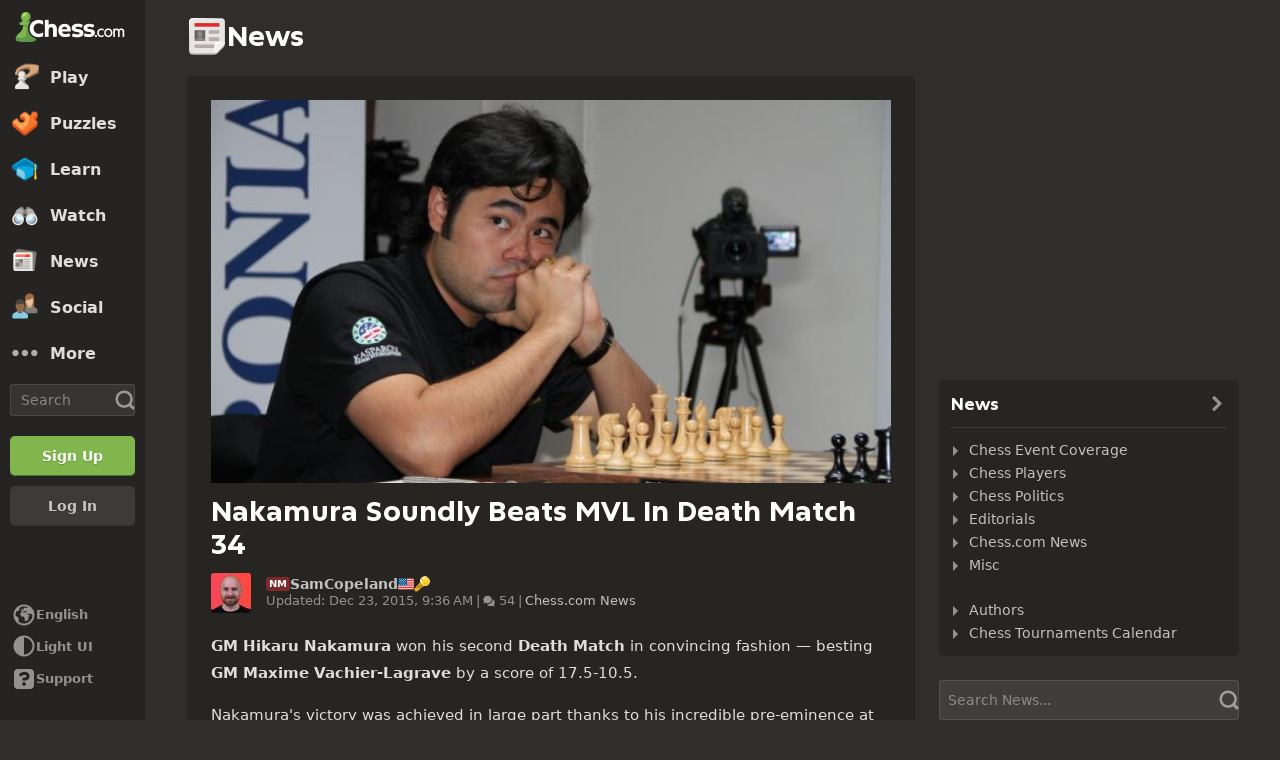

--- FILE ---
content_type: text/html; charset=UTF-8
request_url: https://www.chess.com/news/view/nakamura-seizes-victory-as-death-match-34-speeds-up-3121
body_size: 33180
content:
















  

<!DOCTYPE html>
<html
  xmlns="http://www.w3.org/1999/xhtml"
  xml:lang="en-US"
  lang="en-US"
  dir="ltr"
  xmlns:fb="http://ogp.me/ns/fb#" xmlns:og="http://ogp.me/ns#"
  data-color-mode="dark"
  class="shiftless-scrollbar  user-logged-out dark-mode">

<head prefix="og: http://ogp.me/ns# fb: http://ogp.me/ns/fb# game: http://ogp.me/ns/game#">
          <meta charset="utf-8" />
    <meta name="ROBOTS" content="NOODP" />
    <meta name="ROBOTS" content="NOYDIR" />
        <meta name="verify-v1" content="TgxixMKtxcQ+9NUdD7grKbzw3tAl3iJWlTPSPKt9t0I=" />
    <meta name="p:domain_verify" content="314c7ba9469cc171a12a46b43e0e2aed" />
    <meta name="google-site-verification" content="n7BdKb0xn1E9tRJXvmMxE3Ynr-QajBOi1yA1srT4Nrc" />

          <meta name="apple-itunes-app" content="app-id=329218549">
      

  <meta name="author" content="Sam Copeland (SamCopeland)" />

<meta name="copyright" content="Copyright 2025 Chess.com, LLC. All rights reserved." />

  <meta name="robots" content="max-image-preview:large">

  
              <meta name="description" content="GM Hikaru Nakamura won his second Death Match in convincing fashion — besting GM Maxime Vachier-Lagrave by a score of 17.5-10.5. Nakamura&#039;s victory was achieved in large part thanks to his incredible pre-eminence at the faster time controls. The match seemed nearly balanced in 5|2 and 3|2, but in 1|1..." />
      
        <meta name="viewport" content="width=device-width, initial-scale=1, minimum-scale=1">
  
    <link rel="preconnect" href="//www.chess.com">
  <link rel="preconnect" href="//images.chesscomfiles.com">

    <link rel="dns-prefetch" href="//www.chess.com">
  <link rel="dns-prefetch" href="//images.chesscomfiles.com">

    
<link
  as="font"
  crossorigin="crossorigin"
  href="/bundles/web/fonts/chessglyph-v3/chessglyph-v3.3e78f81f.woff2"
  rel="preload"
  type="font/woff2">

<link
  as="font"
  crossorigin="crossorigin"
  href="/bundles/web/fonts/chess-sans/chess-sans-700.3c2edc9b.woff2"
  rel="preload"
  type="font/woff2">

<link
  as="font"
  crossorigin="crossorigin"
  href="/bundles/web/fonts/chess-sans/chess-sans-800.9f4a2f62.woff2"
  rel="preload"
  type="font/woff2">

    
  
  
<link rel="mask-icon" href="/bundles/web/favicons/safari-pinned-tab.1bf62bbf.svg" color="#5D9948">

<link rel="apple-touch-icon" sizes="180x180" href="/bundles/web/favicons/apple-touch-icon.7aaa2d1f.png">

<link rel="icon" type="image/x-icon" href="/bundles/web/favicons/favicon.46041f2d.ico">

<link rel="icon" type="image/png" href="/bundles/web/favicons/favicon-32x32.adae7142.png">

<link rel="icon" type="image/svg+xml" href="/bundles/web/favicons/favicon.5d6cb047.svg" >

    



      
  
      
  
  
      <link href="/bundles/app/css/design-system.client.be4cf105.css"
      type="text/css"
      rel="stylesheet" />
  
  

    
  
      
  
  
      <link href="/bundles/app/css/main.client.89f397ea.css"
      type="text/css"
      rel="stylesheet" />
  
  

    
  
      
  
  
      <link href="/bundles/app/css/sprites.client.f4c16efb.css"
      type="text/css"
      rel="stylesheet" />
  
  


  
    
  
      
  
      
  
  
      <link data-href="/bundles/app/css/alerts.client.d17136ee.css"
      type="text/css"
      rel="stylesheet" />
  
  


      
  
      
  
  
      <link href="/bundles/app/css/global-ads.client.4f74eaa6.css"
      type="text/css"
      rel="stylesheet" />
  
  

<meta name="language-banner-styles" content="/bundles/app/css/language-banner.client.e4160500.css">
<meta name="language-banner-scripts" content="/bundles/app/js/language-banner.client.579f27ee.js">


    
    
    
      <link rel="modulepreload" href="/r2/client-packages/checkmate/2025.12.1/common.BpgwJgL6b3.chunk.js"/>
<link rel="modulepreload" href="/r2/client-packages/checkmate/2025.12.1/common.DDSo2qADEq.chunk.js"/>
<link rel="modulepreload" href="/r2/client-packages/checkmate/2025.12.1/rolldown-runtime.BkG38fmX_9.chunk.js"/>
<link rel="stylesheet" href="/r2/client-packages/checkmate/2025.12.1/common.CIqEbAn6pV.css" />
  

      
  
      
  
  
      <link href="/bundles/app/css/ready-to-play-banner.client.5be60559.css"
      type="text/css"
      rel="stylesheet" />
  
  

          
  
      
  
  
      <link href="/bundles/app/css/navigation-legacy.client.edcc9ee2.css"
      type="text/css"
      rel="stylesheet" />
  
  
  
      
  
      
  
  
      <link href="/bundles/app/css/global.client.68b5e76f.css"
      type="text/css"
      rel="stylesheet" />
  
  



  <link
    href="/bundles/app/css/navigation-footer.client.75d5bb1a.css"
    type="text/css" rel="stylesheet" />
      

      
  
      
  
  
      <link href="/bundles/app/css/content.client.899c608a.css"
      type="text/css"
      rel="stylesheet" />
  
  

      
  
      
  
  
      <link href="/bundles/app/css/layout.client.8f9fc6cf.css"
      type="text/css"
      rel="stylesheet" />
  
  


      
  
      
  
  
      <link href="/bundles/app/css/news-single.client.bd7518b5.css"
      type="text/css"
      rel="stylesheet" />
  
            
    
    <link
      data-href="/bundles/app/css/comments.client.ce9c060c.css"
      rel="stylesheet"
      type="text/css" />
  
  

  <link href="https://www.chess.com/themes/css?board_size=200&pieces_size=150" type="text/css" rel="stylesheet" id="active-theme-variables" />

  <meta name="theme-color" content="#312E2B" />

            
  
          
  <title>Nakamura Soundly Beats MVL In Death Match 34 - Chess.com</title>

        
            <meta property="og:title" content="Nakamura Soundly Beats MVL In Death Match 34" />

          <meta property="og:url" content="https://www.chess.com/news/view/nakamura-seizes-victory-as-death-match-34-speeds-up-3121" />

          <meta property="fb:app_id" content="2427617054" />

          <meta property="og:description" content="GM Hikaru Nakamura won his second Death Match in convincing fashion — besting GM Maxime Vachier-Lagrave by a score of 17.5-10.5. Nakamura&#039;s victory was achieved in large part thanks to his incredible pre-eminence at the faster time controls. The match seemed nearly balanced in 5|2 and 3|2, but in 1|1..." />

          <meta property="og:type" content="article" />

          <meta property="og:image" content="https://images.chesscomfiles.com/uploads/v1/news/314618.0e0bf6ac.5000x5000o.2704b6b3f406.jpeg" />

          <meta property="og:site_name" content="Chess.com" />

  
    
          <meta name="twitter:title" content="Nakamura Soundly Beats MVL In Death Match 34" />

          <meta name="twitter:card" content="summary_large_image" />

          <meta name="twitter:site" content="@chesscom" />

          <meta name="twitter:description" content="GM Hikaru Nakamura won his second Death Match in convincing fashion — besting GM Maxime Vachier-Lagrave by a score of 17.5-10.5. Nakamura&#039;s victory was achieved in large part thanks to his incredible pre-eminence at the faster time controls. The match seemed nearly balanced in 5|2 and 3|2, but in 1|1..." />

          <meta name="twitter:image" content="https://images.chesscomfiles.com/uploads/v1/news/314618.0e0bf6ac.5000x5000o.2704b6b3f406.jpeg" />

  
  
          
        <link rel="canonical" href="https://www.chess.com/news/view/nakamura-seizes-victory-as-death-match-34-speeds-up-3121">
  
    
                  <link rel="next" href="https://www.chess.com/news/view/nakamura-seizes-victory-as-death-match-34-speeds-up-3121?page=2">
      
    
    <link rel="manifest" href="/manifest.json" crossorigin="use-credentials">

      <script type="application/ld+json">
    {
      "@context": "http://schema.org",
      "@type": "NewsArticle",
      "mainEntityOfPage": "https://www.chess.com/news/view/nakamura-seizes-victory-as-death-match-34-speeds-up-3121",
      "headline": "Nakamura Soundly Beats MVL In Death Match 34",
        "datePublished": "2015-12-22 11:12:24",
        "dateModified": "2015-12-23 09:36:02",
      "author": {
        "@type": "Person",
        "name": "Sam Copeland"
      },
      "publisher": {
        "@type": "Organization",
          "logo": { "@type": "ImageObject", "url": "https://www.chess.com/bundles/web/images/chess-logo.4924bedd.png", "width": 220, "height": 60 },
        "name": "Chess.com"
      },
      "image": "https://images.chesscomfiles.com/uploads/v1/news/314618.0e0bf6ac.5000x5000o.2704b6b3f406.jpeg"
    }
  </script>

  
            <script type="application/ld+json">
        {
          "@context": "http://schema.org",
          "@type": "BreadcrumbList",
          "itemListElement": [
                        {
              "@type": "ListItem",
              "position": 1,
              "item":
              {
                "@id": "https://www.chess.com/",
                "name": "Home",
                "image": "https://www.chess.com/bundles/web/images/social/share-logo.66c88b91.png"
              }
            },
                        {
              "@type": "ListItem",
              "position": 2,
              "item":
              {
                "@id": "https://www.chess.com/news",
                "name": "News",
                "image": "https://www.chess.com/bundles/web/images/social/share-logo.66c88b91.png"
              }
            },
                        {
              "@type": "ListItem",
              "position": 3,
              "item":
              {
                "@id": "https://www.chess.com/news/chess-com-news",
                "name": "Chess.com News",
                "image": "https://www.chess.com/bundles/web/images/social/share-articles.a4cd7fbf.png"
              }
            },
                        {
              "@type": "ListItem",
              "position": 4,
              "item":
              {
                "@id": "https://www.chess.com/news/view/nakamura-seizes-victory-as-death-match-34-speeds-up-3121",
                "name": "Nakamura Soundly Beats MVL In Death Match 34",
                "image": "https://images.chesscomfiles.com/uploads/v1/news/314618.0e0bf6ac.5000x5000o.2704b6b3f406.jpeg"
              }
            }
                      ]}
      </script>
      
        
      <script>
      document.querySelector('meta[name="theme-color"]')
        .setAttribute('content', getComputedStyle(document.documentElement).getPropertyValue('--theme-background-color') || '#312E2B');
    </script>
  
  
  
  


  
  
                                                                                                                                                                                                                                                                                                                                                                                                                                                                                                                                                                                                                                                                                                                                                                                                                                                                                                                                                                                                                                                                                                                                                                                                                                                                                                                                                                                                                                                                                                                                                                                                                                                                                                                                                                                                                                                                                                                                                                                                                                                                                                                                                                                                                                                                                                                                                                                                                                                                                                                                                                                                                                                                                                                                                                                                                        
  <script>
    window.chesscom = window.chesscom || {};

    window.chesscom.features = (window.chesscom.features || []).concat([
      'cf_managed_challenge_handler', 'fcm_track_user_activity_enabler_test', 'persist_theme_resources', 'save_coach_games', 'liveramp_gam_key', 'filter_blocked_users_from_messages', 'web_fe_oauth_refresh_pubsub_connection', 'ads_confiant_rollout', 'ads_kv_path_targeting', 'analysis_game_collections', 'bots_GO_modal_logged_out_experience_change', 'chessboard_beta', 'chessboard_enable_piece_throw', 'client_metrics_send_web_vitals_inp', 'client_play-computer_beta', 'comments_loading_process', 'enable_streaks_v2', 'enable_streaks_v2_legacy_badge', 'friends_update_fb_redirect', 'clubs_service_date_search', 'clubs_service_migration_clubs-members', 'clubs_service_username_prefix', 'consistent_engine_analysis', 'design_system_routes', 'design_system_translations', 'enable_fcm_push_event_v2', 'enable_proto_email_validation_onboarding', 'events_game_view_ads', 'extract_coach_settings_modal_content', 'friend_events_fe', 'friends_search_fe_battle_and_classroom', 'friends_search_fe_friends_dropdown', 'friends_search_fe_friends_section', 'friends_search_fe_membership_gift', 'friends_search_fe_navbar_search', 'friends_search_fe_online_count', 'friends_search_fe_stats', 'friends_search_fe_stats_tactics', 'friends_search_fe_username_search_private_chat_api', 'game_chat_events', 'home_nudge_v2_master_game_review', 'lessons_complete_modal_committed_text', 'lessons_challenge_markings_support', 'maximum_friends_limit_enabled', 'new_explorer_service', 'onboarding_how_did_you_hear_about_us', 'otvc_suspicious_login_protection', 'payments_all_premium_plans_include_change', 'payments_experiment_product_authorization_fix', 'payments_bulgaria_dual_prices', 'payments_use_available_payment_methods_idl', 'payments_trial_amount_currency_fix', 'payments_group_sku_match_fix', 'play_challenge_idl_events', 'puzzle_welcome_modal_opm_collision', 'quick_analysis_eco_timeout', 'recovery_turnstile_captcha', 'restart_opm_following_spa_navigation', 'sanction_belarus_flag', 'sanction_russia_flag', 'security_private_diagram', 'show_shadow_rating', 'stockfish_release_a', 'stockfish_release_b', 'toaster_center_league_game_started_notification', 'toaster_center_multi_club_and_live_match_notifications', 'toaster_center_notification_service_integration', 'torch_release_a', 'torch_release_b', 'trust_and_safety_enable_otvc_web', 'turnstile_widget_metrics', 'user_popover_click_on_nonexistent_user', 'votechess_find_users_for_vote', 'web_animation_migration_settings_celebration', 'web_configurable_index_page', 'web_consistent_onboarding_design', 'web_courses_celebration_screen', 'web_courses_intro_screen', 'web_courses_move_hyphens_fix', 'web_courses_move_query_param', 'web_courses_paid_items', 'web_disable_google_registration_on_webview', 'web_ftue_user_activity', 'web_navbar_redesign', 'web_opm_modal_streaks_intro', 'web_phone_number_core', 'web_phone_number_registration', 'web_puzzles_user_event_tracking_old', 'web_request_login_type_from_rcp', 'web_report_with_game_id', 'web_skill_level_updated', 'web_summer_sale_incentive', 'web_user_navigated_event', 'quick_analysis_no_eco_lookup'
    ]);

    window.chesscom.featuresConfig = Object.assign(
      window.chesscom.featuresConfig || {},
      JSON.parse('\u007B\u0022enable_streaks_v2\u0022\u003A\u007B\u0022experimentKey\u0022\u003A\u0022streaks_v2\u0022\u007D,\u0022maximum_friends_limit_enabled\u0022\u003A\u007B\u0022maxFriends\u0022\u003A5000\u007D,\u0022onboarding_how_did_you_hear_about_us\u0022\u003A\u007B\u0022surveyKey\u0022\u003A\u0022onboarding_how_did_you_hear_about_us\u0022\u007D,\u0022show_shadow_rating\u0022\u003A\u007B\u0022switchover_date\u0022\u003A\u00222025\u002D10\u002D08\u0022\u007D,\u0022stockfish_release_a\u0022\u003A\u007B\u0022full\u0022\u003A\u007B\u0022name\u0022\u003A\u0022Stockfish\u002017.1\u0022,\u0022paths\u0022\u003A\u007B\u0022asm\u0022\u003A\u0022\\\/r2\\\/assets\u002Dchess\u002Dengine\\\/Stockfish\\\/stockfish\u002D17.1\u002Dasm\u002De608708.js\u0022,\u0022multiThreaded\u0022\u003A\u007B\u0022loader\u0022\u003A\u0022\\\/r2\\\/assets\u002Dchess\u002Dengine\\\/Stockfish\\\/stockfish\u002D17.1\u002D3132caa.js\u0022\u007D,\u0022singleThreaded\u0022\u003A\u007B\u0022loader\u0022\u003A\u0022\\\/r2\\\/assets\u002Dchess\u002Dengine\\\/Stockfish\\\/stockfish\u002D17.1\u002Dsingle\u002D0452a04.js\u0022\u007D\u007D,\u0022filesize\u0022\u003A\u002275MB\u0022\u007D,\u0022lite\u0022\u003A\u007B\u0022name\u0022\u003A\u0022Stockfish\u002017.1\u0020Lite\u0022,\u0022paths\u0022\u003A\u007B\u0022asm\u0022\u003A\u0022\\\/r2\\\/assets\u002Dchess\u002Dengine\\\/Stockfish\\\/stockfish\u002D17.1\u002Dasm\u002De608708.js\u0022,\u0022multiThreaded\u0022\u003A\u007B\u0022loader\u0022\u003A\u0022\\\/r2\\\/assets\u002Dchess\u002Dengine\\\/Stockfish\\\/stockfish\u002D17.1\u002Dlite\u002D60d6efd.js\u0022\u007D,\u0022singleThreaded\u0022\u003A\u007B\u0022loader\u0022\u003A\u0022\\\/r2\\\/assets\u002Dchess\u002Dengine\\\/Stockfish\\\/stockfish\u002D17.1\u002Dlite\u002Dsingle\u002D9a4123d.js\u0022\u007D\u007D,\u0022filesize\u0022\u003A\u00227MB\u0022\u007D,\u0022version\u0022\u003A17.1\u007D,\u0022stockfish_release_b\u0022\u003A\u007B\u0022full\u0022\u003A\u007B\u0022name\u0022\u003A\u0022Stockfish\u002017.1\u0022,\u0022paths\u0022\u003A\u007B\u0022asm\u0022\u003A\u0022\\\/r2\\\/assets\u002Dchess\u002Dengine\\\/Stockfish\\\/stockfish\u002D17.1\u002Dasm\u002D341ff22.js\u0022,\u0022multiThreaded\u0022\u003A\u007B\u0022loader\u0022\u003A\u0022\\\/r2\\\/assets\u002Dchess\u002Dengine\\\/Stockfish\\\/stockfish\u002D17.1\u002D8e4d048.js\u0022\u007D,\u0022singleThreaded\u0022\u003A\u007B\u0022loader\u0022\u003A\u0022\\\/r2\\\/assets\u002Dchess\u002Dengine\\\/Stockfish\\\/stockfish\u002D17.1\u002Dsingle\u002Da496a04.js\u0022\u007D\u007D,\u0022filesize\u0022\u003A\u002275MB\u0022\u007D,\u0022lite\u0022\u003A\u007B\u0022name\u0022\u003A\u0022Stockfish\u002017.1\u0020Lite\u0022,\u0022paths\u0022\u003A\u007B\u0022asm\u0022\u003A\u0022\\\/r2\\\/assets\u002Dchess\u002Dengine\\\/Stockfish\\\/stockfish\u002D17.1\u002Dasm\u002D341ff22.js\u0022,\u0022multiThreaded\u0022\u003A\u007B\u0022loader\u0022\u003A\u0022\\\/r2\\\/assets\u002Dchess\u002Dengine\\\/Stockfish\\\/stockfish\u002D17.1\u002Dlite\u002D51f59da.js\u0022\u007D,\u0022singleThreaded\u0022\u003A\u007B\u0022loader\u0022\u003A\u0022\\\/r2\\\/assets\u002Dchess\u002Dengine\\\/Stockfish\\\/stockfish\u002D17.1\u002Dlite\u002Dsingle\u002D03e3232.js\u0022\u007D\u007D,\u0022filesize\u0022\u003A\u00227MB\u0022\u007D,\u0022version\u0022\u003A17.11\u007D,\u0022torch_release_a\u0022\u003A\u007B\u0022full\u0022\u003A\u007B\u0022name\u0022\u003A\u0022Torch\u00202\u0022,\u0022paths\u0022\u003A\u007B\u0022multiThreaded\u0022\u003A\u007B\u0022loader\u0022\u003A\u0022\u0027\\\/r2\\\/assets\u002Dchess\u002Dengine\\\/Torch\\\/torch\u002D2\u002D85193a7.js\u0022\u007D,\u0022singleThreaded\u0022\u003A\u007B\u0022loader\u0022\u003A\u0022\\\/r2\\\/assets\u002Dchess\u002Dengine\\\/Torch\\\/torch\u002D2\u002Dsingle\u002D697050e.js\u0022\u007D\u007D,\u0022filesize\u0022\u003A\u002273MB\u0022\u007D,\u0022lite\u0022\u003A\u007B\u0022name\u0022\u003A\u0022Torch\u00202\u0020Lite\u0022,\u0022paths\u0022\u003A\u007B\u0022multiThreaded\u0022\u003A\u007B\u0022loader\u0022\u003A\u0022\\\/r2\\\/assets\u002Dchess\u002Dengine\\\/Torch\\\/torch\u002D2\u002Dlite\u002Daff3c0c.js\u0022\u007D,\u0022singleThreaded\u0022\u003A\u007B\u0022loader\u0022\u003A\u0022\\\/r2\\\/assets\u002Dchess\u002Dengine\\\/Torch\\\/torch\u002D2\u002Dlite\u002Dsingle\u002Da809e6e.js\u0022\u007D\u007D,\u0022filesize\u0022\u003A\u00226MB\u0022\u007D,\u0022version\u0022\u003A2\u007D,\u0022torch_release_b\u0022\u003A\u007B\u0022full\u0022\u003A\u007B\u0022name\u0022\u003A\u0022Torch\u00204\u0022,\u0022paths\u0022\u003A\u007B\u0022multiThreaded\u0022\u003A\u007B\u0022loader\u0022\u003A\u0022\\\/r2\\\/assets\u002Dchess\u002Dengine\\\/Torch\\\/torch\u002D4\u002D9f8ccc7.js\u0022\u007D,\u0022singleThreaded\u0022\u003A\u007B\u0022loader\u0022\u003A\u0022\\\/r2\\\/assets\u002Dchess\u002Dengine\\\/Torch\\\/torch\u002D4\u002Dsingle\u002D337ec8d.js\u0022\u007D\u007D,\u0022filesize\u0022\u003A\u002273MB\u0022\u007D,\u0022lite\u0022\u003A\u007B\u0022name\u0022\u003A\u0022Torch\u00204\u0020Lite\u0022,\u0022paths\u0022\u003A\u007B\u0022multiThreaded\u0022\u003A\u007B\u0022loader\u0022\u003A\u0022\\\/r2\\\/assets\u002Dchess\u002Dengine\\\/Torch\\\/torch\u002D4\u002Dlite\u002D0cc85c4.js\u0022\u007D,\u0022singleThreaded\u0022\u003A\u007B\u0022loader\u0022\u003A\u0022\\\/r2\\\/assets\u002Dchess\u002Dengine\\\/Torch\\\/torch\u002D4\u002Dlite\u002Dsingle\u002D63b5528.js\u0022\u007D\u007D,\u0022filesize\u0022\u003A\u00226MB\u0022\u007D,\u0022version\u0022\u003A4\u007D,\u0022turnstile_widget_metrics\u0022\u003A\u007B\u0022actions\u0022\u003A\u005B\u0022turnstile\u002Dwidget\u002Dtest\u0022,\u0022registration\u002Dform\u0022,\u0022password\u002Drecovery\u002Dform\u0022\u005D,\u0022uaActions\u0022\u003A\u005B\u0022turnstile\u002Dwidget\u002Dtest\u0022,\u0022registration\u002Dform\u0022\u005D\u007D,\u0022web_configurable_index_page\u0022\u003A\u007B\u0022config_key\u0022\u003A\u0022index_configured_control\u0022\u007D,\u0022web_phone_number_core\u0022\u003A\u007B\u0022login\u0022\u003A\u005B\u0022AU\u0022,\u0022AR\u0022,\u0022BR\u0022,\u0022CA\u0022,\u0022CO\u0022,\u0022GB\u0022,\u0022KR\u0022,\u0022PL\u0022,\u0022SE\u0022,\u0022TR\u0022,\u0022US\u0022,\u0022FR\u0022,\u0022DE\u0022,\u0022ES\u0022,\u0022IT\u0022,\u0022BE\u0022\u005D,\u0022signup\u0022\u003A\u005B\u0022AU\u0022,\u0022AR\u0022,\u0022BR\u0022,\u0022CA\u0022,\u0022CO\u0022,\u0022GB\u0022,\u0022KR\u0022,\u0022PL\u0022,\u0022SE\u0022,\u0022TR\u0022,\u0022US\u0022,\u0022FR\u0022,\u0022DE\u0022,\u0022ES\u0022,\u0022IT\u0022,\u0022BE\u0022\u005D\u007D\u007D')
    );
  </script>


  <script>
  window.chesscom = window.chesscom || {};

  // Before adding global experiments please check in #experiments_chat slack channel for the performance costs
  
  // NOTE, bucketing occurs as a side-effect to checking whether or not a user is bucketed.
  // this means that adding an experiment above this check will bucket unauthenticated users!
  // If you're unsure whether that is intended with your experiment or not, please check with
  // product.
      // bucket both logged out and guest users
      
  
      window.chesscom.experiments = {"payments_no_ads_plan_price_testing":null}
  </script>
</head>


  

    
  
  


<body class=" theme-background "  onkeydown="if (event.keyCode === 9) this.classList.add('keyboard-navigation-in-use')"
onmousedown="this.classList.remove('keyboard-navigation-in-use')"
>
      <div class="base-layout">
                                            <div class="base-sidebar">
          
  



<div id="login-register-modal"></div>

<div id="shareable-game-url-modal"></div>

<div id="message-modal"></div>

<div id="first-time-modal"></div>

<div id="achievements-modal"></div>


  <div id="offline-challenge-toaster" data-badge="challenges" data-badge-count="0"></div>

  <div id="old-browser-modal"></div>


  


<div
  id="sb"
  style=""
  class="dark-mode nav-component guest"
  data-constant-message-unread-count-max="100"
  data-notifications-limit="200"
  data-route-login-and-go="https://www.chess.com/login_and_go"
  data-route-register="https://www.chess.com/register">
    <div id="sb-cover" data-mobile-nav-toggle></div>

    <div class="nav-action toggle close" data-mobile-nav-toggle>
    <span class="icon-font-chess x"></span>
  </div>

    <div data-nav-top class="nav-top-menu">
    
        <a
      aria-label="Chess.com - Play Chess Online"
      class="nav-link-component nav-link-main-design chess-logo-wrapper sprite chess-logo no-panel"
      data-nav-link="home"
      data-user-activity-nav-selection="home"
      href="https://www.chess.com/"
      target="_self">
      <span class="nav-link-text mobile-only">Home</span>

              
                  <span class="navigation-badge-component" data-badge="alerts" data-badge-count="0"></span>
                  </a>
    
    
        <a
      class="nav-link-component nav-link-main-design nav-link-top-level sprite play-top"
      data-user-activity-nav-selection="play"
      data-nav-link="play"
      href="https://www.chess.com/play"
      target="_self">
      <span class="nav-link-text">Play</span>
              <span class="navigation-badge-component" data-badge="games" data-badge-count="0"></span>
          </a>
    
        <div
      class="nav-panel-component"
      data-nav-panel="play"
    ></div>
    
        <a
      class="nav-link-component nav-link-main-design nav-link-top-level sprite puzzles-top"
      data-user-activity-nav-selection="puzzles"
      data-nav-link="puzzles"
      href="https://www.chess.com/puzzles"
      target="_self">
      <span class="nav-link-text">Puzzles</span>
    </a>
    
        <div
      class="nav-panel-component"
      data-nav-panel="puzzles"
    ></div>
    
        <a
      class="nav-link-component nav-link-main-design nav-link-top-level sprite learn-top"
      data-user-activity-nav-selection="learn"
      data-nav-link="learn"
      href="https://www.chess.com/learn"
      target="_self">
      <span class="nav-link-text">Learn</span>
          </a>
    
        <div
      class="nav-panel-component"
      data-nav-panel="learn"
    ></div>
    
        <a
      class="nav-link-component nav-link-main-design nav-link-top-level sprite watch-top"
      data-user-activity-nav-selection="watch"
      data-nav-link="watch"
      href="https://www.chess.com/watch"
      target="_self">
      <span class="nav-link-text">Watch</span>
    </a>
    
        <div
      class="nav-panel-component"
      data-nav-panel="watch"
    ></div>
    
        <a
      class="nav-link-component nav-link-main-design nav-link-top-level sprite news-top"
      data-user-activity-nav-selection="news"
      data-nav-link="news"
      href="https://www.chess.com/today"
      target="_self">
      <span class="nav-link-text">News</span>
    </a>

    <div
      class="nav-panel-component"
      data-nav-panel="news"
    ></div>
    
        <a
      class="nav-link-component nav-link-main-design nav-link-top-level sprite social-page"
      data-user-activity-nav-selection="social"
      data-nav-link="social"
      href="https://www.chess.com/social"
      target="_self">
      <span class="nav-link-text">Social</span>
          </a>
    
    <div
      class="nav-panel-component"
      data-nav-panel="social"
    ></div>

          <button
        aria-label="More"
        class="nav-link-component nav-link-main-design nav-link-button nav-link-top-level sprite more-top"
        data-user-activity-nav-selection="more"
        goto="https://www.chess.com/more"
        data-nav-link="more">
        <span class="nav-link-text">More</span>
      </button>
    
    
    <div
      class="nav-panel-component"
      data-nav-panel="more"
    ></div>
    
    
    <div class="nav-link-wrapper">
            <a
        href="https://www.chess.com/search"
        target="_self"
        class="nav-link-component nav-link-main-design nav-link-top-level nav-search-icon"
        aria-label="Search"
        data-user-activity-nav-selection="subnav-search"
        data-nav-action-search
        data-nav-toggle-search-box>
        <div class="nav-toggle-search-box" id="search">
          <span class="search-icon-font icon-font-chess magnifying-glass"></span>
        </div>
      </a>

            <div class="nav-popover nav-search" data-nav-popover-search>
        <div class="arrow"></div>

        <div class="nav-autofill-search" data-autofocus="true" data-size="large"></div>
      </div>
          </div>

    <div class="nav-search-form">
      <div
        class="nav-autofill-search nav-autofill-search-component"
        data-size="small">
        <div class="autocomplete-component">
            
  
  
  <div class="cc-input-group-component ">
      
  
        
  
  
    
  
  <input
    type="search"
    class="cc-input-component cc-input-small cc-input-group-space-append"

    

    

    

    

    

          aria-label="Search"
    
          placeholder="Search"
    
         />



  
            <div class="cc-input-group-post">
          
    
  
  
    
  
    
    
    
              
    <span
      class="cc-icon-glyph cc-icon-size-20 cc-input-group-glyph"
      >

                    <svg width="20" height="20" viewBox="0 0 24 24" data-glyph="tool-magnifier-blank" aria-hidden="true" xmlns="http://www.w3.org/2000/svg"><path d="M10.9999 18.3299C15.1499 18.3299 18.3299 15.1399 18.3299 10.9999C18.3299 6.84992 15.1399 3.66992 10.9999 3.66992C6.84992 3.66992 3.66992 6.85992 3.66992 10.9999C3.66992 15.1499 6.85992 18.3299 10.9999 18.3299ZM10.9999 21.3299C5.20992 21.3299 0.669922 16.7799 0.669922 10.9999C0.669922 5.20992 5.21992 0.669922 10.9999 0.669922C16.7899 0.669922 21.3299 5.21992 21.3299 10.9999C21.3299 16.7899 16.7799 21.3299 10.9999 21.3299ZM21.6699 23.5699C21.1399 23.5699 20.6399 23.3699 19.8699 22.4999L16.3699 18.8299L18.8399 16.3599L22.4399 19.7899C23.3699 20.5899 23.5699 21.1199 23.5699 21.6599C23.5699 22.6899 22.6999 23.5599 21.6699 23.5599V23.5699Z"/></svg>    
          </span>
  

      </div>
        </div>

        </div>
      </div>
    </div>

              
            
              
  
  
      <a
      href="https://www.chess.com/register?returnUrl=https://www.chess.com/news/view/nakamura-seizes-victory-as-death-match-34-speeds-up-3121"
        
  
  class="cc-button-component cc-button-primary cc-bg-primary cc-button-medium    button auth-button auth signup register guest-activity-trackable navbar-signup authentication-modal-trigger"

      id="menu-cta" rel="nofollow" data-user-activity-props="{&quot;source&quot;:&quot;Unknown&quot;}" data-is-web-view="" target="_self" aria-label="Sign Up" >

                
        
        
  
  
    
  
    
    
    
              
    <span
      class="cc-icon-glyph cc-icon-size-24 cc-button-icon auth-button-icon"
      >

                    <svg width="24" height="24" viewBox="0 0 24 24" data-glyph="user-badge-plus" aria-hidden="true" xmlns="http://www.w3.org/2000/svg"><path d="M0 20.0301C0 18.0301 0.63 17.1301 2.47 16.4001L3.97 15.8001C6.84 14.6701 7.2 14.4301 7.2 13.6701C7.2 11.3701 5.37 11.3701 5.37 7.40008C5.37 4.23008 6.84 1.83008 9.94 1.83008C13.17 1.83008 14.64 4.23008 14.64 7.40008C14.64 7.73008 14.63 8.04008 14.6 8.32008C10.78 9.36008 8.01 12.8301 8.01 17.0001C8.01 18.8601 8.56 20.5701 9.51 22.0001H0.0100002L0 20.0301ZM17 23.9701C13.2 23.9701 10.03 20.8001 10.03 17.0001C10.03 13.1701 13.2 10.0301 17 10.0301C20.83 10.0301 23.97 13.1601 23.97 17.0001C23.97 20.8001 20.84 23.9701 17 23.9701ZM15.97 21.0301C15.97 21.6601 16.3 22.0001 16.9 22.0001H17C17.63 22.0001 17.97 21.6701 17.97 21.0701V18.0001H21.07C21.67 18.0001 22 17.6701 22 17.0301V16.9301C22 16.3301 21.67 16.0001 21.03 16.0001H17.96V12.9701C17.96 12.3401 17.63 12.0001 17.03 12.0001H16.93C16.3 12.0001 15.96 12.3301 15.96 12.9301V16.0001H12.93C12.33 16.0001 12 16.3301 12 16.9701V17.0701C12 17.6701 12.33 18.0001 12.97 18.0001H15.97V21.0301Z"/></svg>    
          </span>
  
  

                    <span class=" auth-button-label">Sign Up</span>
      

              
    </a>
  
      
              
  
  
      <a
      href="https://www.chess.com/login_and_go?returnUrl=https://www.chess.com/news/view/nakamura-seizes-victory-as-death-match-34-speeds-up-3121"
        
  
  class="cc-button-component cc-button-secondary cc-bg-secondary cc-button-medium    button auth-button auth login guest-activity-trackable navbar-login login-modal-trigger"

      rel="nofollow" target="_self" data-is-web-view="" aria-label="Log In" >

                
        
        
  
  
    
  
    
    
    
              
    <span
      class="cc-icon-glyph cc-icon-size-24 cc-button-icon auth-button-icon"
      >

                    <svg width="24" height="24" viewBox="0 0 24 24" data-glyph="arrow-triangle-enter-right"  class="rtl-support" aria-hidden="true" xmlns="http://www.w3.org/2000/svg"><path d="M13.33 7.67L17.2 11.54C17.53 11.87 17.53 12.14 17.2 12.47L13.33 16.34C12.63 17.04 12.33 16.94 12.33 15.91V8.11C12.33 7.08 12.6 6.94 13.33 7.68V7.67ZM0.83 10.5L13.96 10.53V13.5H0.83C0.23 13.5 0 13.2 0 12.43V11.56C0 10.79 0.23 10.49 0.83 10.49V10.5ZM6 2H18C20.47 2 22 3.53 22 6V18C22 20.47 20.47 22 18 22H6C3.53 22 2 20.47 2 18V16.9C2 16.3 2.33 15.97 2.93 15.97H3.06C3.66 15.97 3.99 16.3 3.99 16.9V17.6C3.99 19.6 4.39 20 6.39 20H17.59C19.59 20 19.99 19.6 19.99 17.6V6.4C19.99 4.4 19.59 4 17.59 4H6.39C4.39 4 3.99 4.4 3.99 6.4V7.03C3.99 7.63 3.66 7.96 3.06 7.96H2.93C2.33 7.96 2 7.63 2 7.03V6C2 3.53 3.53 2 6 2Z"/></svg>    
          </span>
  
  

                    <span class=" auth-button-label">Log In</span>
      

              
    </a>
  
                </div>
    <div class="nav-menu-area">
              <button
        aria-label="Change language"
        class="nav-action language-select"
        type="button">
          
  
  
    
  
    
    
    
              
    <span
      class="cc-icon-glyph cc-icon-size-24 "
      >

                    <svg width="24" height="24" viewBox="0 0 24 24" data-glyph="local-globe-africa" aria-hidden="true" xmlns="http://www.w3.org/2000/svg"><path d="M12 22.5C6.2 22.5 1.5 17.8 1.5 12C1.5 6.2 6.2 1.5 12 1.5C17.8 1.5 22.5 6.2 22.5 12C22.5 17.77 17.77 22.5 12 22.5ZM9.07 8.27C9.17 7.44 10.04 7.77 10.04 7.17V6.94H9.64C9.24 6.94 9.24 6.31 9.64 6.31H10.01V6.08C10.01 5.58 10.78 5.58 10.78 6.08V6.51C10.78 7.11 11.58 7.11 11.58 6.51V6.04C11.58 5.34 11.88 4.81 12.91 4.81H16.61C14.68 3.74 13.58 3.51 12.01 3.51C10.34 3.51 8.81 3.98 7.68 4.81C7.78 6.61 7.11 8.08 4.31 8.41C3.78 9.48 3.51 10.74 3.51 12.01V12.51C7.18 15.44 6.64 13.88 6.61 18.58C8.14 19.85 10.01 20.51 12.01 20.51C16.68 20.51 20.48 16.68 20.48 12.01C19.78 11.88 19.28 11.44 19.21 10.64L18.31 10.44C18.01 11.11 16.98 11.27 16.48 10.87L15.61 10.17C15.01 10.37 16.01 11.7 16.21 12.1H16.91C17.51 12.1 17.71 12.67 17.34 13.13L16.01 14.9V15.9L16.31 15.67C16.74 15.34 17.24 15.67 16.81 16.27L16.21 17.1C16.08 17.3 15.74 17.2 15.74 16.87V16.34L14.81 17.64C13.98 18.81 12.78 18.44 12.78 16.91V14.98C11.78 14.61 11.71 14.51 11.71 13.48C9.04 13.81 9.11 13.91 8.41 11.58C7.98 10.15 8.14 9.98 10.98 8.98C12.18 8.68 12.05 8.98 12.68 9.41C13.05 9.64 13.05 9.64 13.71 9.64C14.34 9.64 14.61 9.21 14.61 8.81C14.61 8.48 14.31 8.14 13.68 8.14H10.85C10.65 9.64 8.95 9.27 9.08 8.27H9.07Z"/></svg>    
          </span>
  

        <span class="nav-link-text nav-language-name">
          English
        </span>
      </button>
        
            
    
              <button
        aria-label="Light/Dark Interface"
        class="nav-action ui-mode"
        data-user-activity-nav-selection="subnav-uimode"
        data-nav-ui-mode
        type="button">
        <div id="mode">
            
  
  
    
  
    
    
    
              
    <span
      class="cc-icon-glyph cc-icon-size-24 "
      >

                    <svg width="24" height="24" viewBox="0 0 24 24" data-glyph="circle-fill-contrast" aria-hidden="true" xmlns="http://www.w3.org/2000/svg"><path d="M12 3.07V20.94C7.07 20.94 3.07 16.94 3.07 12.01C3.07 7.08 7.07 3.08 12 3.08V3.07ZM12 22.5C6.23 22.5 1.5 17.77 1.5 12C1.5 6.23 6.23 1.5 12 1.5C17.77 1.5 22.5 6.23 22.5 12C22.5 17.77 17.77 22.5 12 22.5ZM12 20.5C16.67 20.5 20.5 16.67 20.5 12C20.5 7.33 16.67 3.5 12 3.5C7.33 3.5 3.5 7.33 3.5 12C3.5 16.67 7.33 20.5 12 20.5Z"/></svg>    
          </span>
  
        </div>

        <span class="nav-link-text">
          <span class="light">Light UI</span>
          <span class="dark">Dark UI</span>
        </span>
      </button>
        
            
            
            
        <button
      type="button"
      aria-label="Help"
      id="nav-link-help"
      class="nav-action has-popover help"
      data-user-activity-nav-selection="subnav-help"
      type="button">
        
  
  
    
  
    
    
    
              
    <span
      class="cc-icon-glyph cc-icon-size-24 "
      >

                    <svg width="24" height="24" viewBox="0 0 24 24" data-glyph="square-fill-question" aria-hidden="true" xmlns="http://www.w3.org/2000/svg"><path d="M17.03 22H6.95999C3.28999 22 1.98999 20.7 1.98999 17.03V6.95999C1.98999 3.28999 3.28999 1.98999 6.95999 1.98999H17.03C20.7 1.98999 22 3.28999 22 6.95999V17.03C22 20.7 20.7 22 17.03 22ZM11.93 13.63C16.43 13.63 17.5 11.1 17.5 9.39999C17.5 6.39999 15 4.82999 12.33 4.82999C10.03 4.82999 8.29999 6.09999 7.39999 6.92999C6.92999 7.45999 6.89999 7.85999 7.32999 8.39999L7.95999 9.16999C8.42999 9.73999 8.78999 9.73999 9.25999 9.23999C9.92999 8.63999 11.09 7.83999 12.43 7.83999C13.43 7.83999 14.5 8.20999 14.5 9.43999C14.5 10.51 13.63 10.64 11.93 10.64H11.53C10.8 10.64 10.53 10.91 10.53 11.61V12.64C10.53 13.37 10.8 13.64 11.5 13.64L11.93 13.63ZM12 18.83C13.13 18.83 13.83 18.13 13.83 17C13.83 15.87 13.13 15.17 12 15.17C10.87 15.17 10.17 15.87 10.17 17C10.17 18.13 10.87 18.83 12 18.83Z"/></svg>    
          </span>
  

      <span class="nav-link-text">
        Support
      </span>
    </button>
      </div>
  </div>


          </div>
      
            <div class="base-container">
        <div id="scroll-top-anchor"></div>

                          
        
                          <div id="language-banner"></div>
        
                    <header id="tb" class="toolbar-new-wrapper ">
    <div class="toolbar-menu-area toolbar-menu-area-left">
        <div class="toolbar-action toggle open" data-mobile-nav-toggle>
      <span class="icon-font-chess menu toolbar-action-icon"></span>
    </div>
    
        <a
      href="https://www.chess.com/"
      class="link chess-logo-wrapper sprite chess-logo"
      aria-label="Chess.com - Play Chess Online">
    </a>
      </div>
  
          

<div class="dark-mode toolbar-menu-area mobile-auth-actions  ">
    
  
  
      <a
      href="https://www.chess.com/register?returnUrl=https://www.chess.com/news/view/nakamura-seizes-victory-as-death-match-34-speeds-up-3121"
        
  
  class="cc-button-component cc-button-primary cc-bg-primary cc-button-small    sign-up-eng mobile-auth-action"

      id="signup-button-mobile" rel="nofollow" >

                
        
  

                    <span>Sign Up</span>
      

              
    </a>
  

    
  
  
      <a
      href="https://www.chess.com/login_and_go?returnUrl=https://www.chess.com/news/view/nakamura-seizes-victory-as-death-match-34-speeds-up-3121"
        
  
  class="cc-button-component cc-button-secondary cc-bg-secondary cc-button-small    login mobile-auth-action"

      rel="nofollow" >

                
        
  

                    <span>Log In</span>
      

              
    </a>
  
</div>
      </header>
        
                  
  <main class="layout-component  ">
          <header class="layout-title ">
                        
  

<div class="cc-page-header-wrapper ">
    
  
      <a
      href="https://www.chess.com/news"
        
  
  class="cc-page-header-component cc-page-header-large"

      >
        
  
        
  
  
    
                          <img
      aria-hidden="true"
      alt="page-news"
      class="cc-icon-img cc-icon-size-40 "
      height="40"
      src=/bundles/web/images/color-icons/page-news.svg
            width="40"
       />
  
  
  <div
    class="cc-page-header-title cc-heading-small">
    News
  </div>

    </a>
  
</div>

      </header>
    
    
    
    <div
      id="view-news-single"
      class="layout-column-one"
      news-id="314618" is-club="" >


      
        
    
  <div
    id="user-activity-tracker"
    data-event-name="Social - ViewNewsArticle"
    data-event-props="{&quot;author&quot;:&quot;SamCopeland&quot;,&quot;title&quot;:&quot;Nakamura Soundly Beats MVL In Death Match 34&quot;,&quot;category&quot;:&quot;Chess.com News&quot;}"
    data-user-props="{&quot;numNewsRead&quot;:1}">
  </div>

  <div class="cc-section">
    <div class="cc-section-content">
      
<article>
  

                    <div class="post-view-image">
      <img
        alt="Nakamura Soundly Beats MVL In Death Match 34"
        class="post-view-thumbnail"
        height="375"
        src="https://images.chesscomfiles.com/uploads/v1/news/314618.0e0bf6ac.668x375o.a8174de44ca4@2x.jpeg"
        srcset="https://images.chesscomfiles.com/uploads/v1/news/314618.0e0bf6ac.668x375o.a8174de44ca4.jpeg 1x, https://images.chesscomfiles.com/uploads/v1/news/314618.0e0bf6ac.668x375o.a8174de44ca4@2x.jpeg 2x"
        width="668" />
    </div>

      
  <div class="post-view-header">
    <h1 class="post-category-header-title-bold">Nakamura Soundly Beats MVL In Death Match 34</h1>
  </div>

  <div class="post-view-about">
    <div class="post-view-meta-component">
        
  
  
      <a
      class="cc-avatar-component cc-avatar-size-40 post-view-meta-avatar"
      
                  v-user-popover="'{&quot;username&quot;:&quot;SamCopeland&quot;,&quot;location&quot;:&quot;news&quot;}'"
      
      href="https://www.chess.com/member/samcopeland"
      
      title="SamCopeland"
      >
            
      
      
  <img
    class="cc-avatar-img"
    src="https://images.chesscomfiles.com/uploads/v1/user/4629566.6214ddc7.40x40o.b75942e38b4a.jpg"
          srcset="https://images.chesscomfiles.com/uploads/v1/user/4629566.6214ddc7.40x40o.b75942e38b4a@2x.jpg 2x"
        loading="lazy"
    alt="Avatar of SamCopeland"
    height="40"
    width="40" />

    </a>
  

      <div class="post-view-meta-details">
          
    <div
    class="cc-user-block-component cc-user-block-default cc-user-block-small "
    >

                
    <a
      href="https://www.chess.com/members/titled-players"
      target="_blank"
      class="cc-user-title-component cc-text-x-small-bold"
      v-tooltip="National Master">
      NM
    </a>
  
    
      <a
    href="https://www.chess.com/member/samcopeland"
          v-user-popover="'{&quot;username&quot;:&quot;SamCopeland&quot;,&quot;location&quot;:&quot;news&quot;}'"
        class="cc-text-medium-bold cc-user-username-component cc-user-username-default"
    data-test-element="user-tagline-username">
          SamCopeland
      </a>


    
      
      
    
                        
          
                    
      <div
        data-cy="user-country-flag"
        v-tooltip="United States"
        class="country-flags-component country-2">
      </div>
      

            
  
  <img
    v-tooltip="Show your flair!"
    src="https://assets-flair.chess.com/image/Pawniversary/golden_microphone/golden_microphone.86339.svg"
    class="flair-rpc-component"
    width="16"
    height="16" />

      </div>


          
  
  
  <div class="post-view-meta-stats">
          
      
              <time
          datetime="2015-12-22 11:12"
          v-tooltip="Published: Dec 22, 2015, 11:12 AM">
          Updated: Dec 23, 2015, 9:36 AM
        </time>
      
      <span class="post-view-meta-separator">|</span>
    
    
      
  
  
    
  
    
    
    
              
    <span
      class="cc-icon-glyph cc-icon-size-12 post-preview-meta-icon"
      >

                    <svg width="12" height="12" viewBox="0 0 24 24" data-glyph="message-bubble-fill-pair" aria-hidden="true" xmlns="http://www.w3.org/2000/svg"><path d="M22.1999 23.1299L19.9999 21.9299C19.3699 21.5999 18.8699 21.5599 18.1999 21.8299C17.2299 22.1599 16.1699 22.3299 14.9999 22.3299C11.5399 22.3299 8.71989 20.6999 7.41989 18.2299C7.93989 18.2999 8.45989 18.3299 8.99989 18.3299C14.7199 18.3299 19.3299 14.2999 19.3299 8.99988C19.3299 8.86988 19.3299 8.74988 19.3199 8.61988C21.7899 9.86988 23.3599 12.2099 23.3599 14.9999C23.3599 16.3999 22.9899 17.6999 22.2599 18.7999C21.8299 19.3699 21.7899 19.8299 22.1299 20.4999L23.0999 22.3999C23.2999 22.7999 23.0299 23.5699 22.1999 23.1299ZM8.99989 16.3299C8.19989 16.3299 7.43989 16.2399 6.70989 16.0799C6.65989 15.7299 6.62989 15.3699 6.62989 14.9999C6.62989 10.7999 10.1999 7.62988 14.9999 7.62988C15.7899 7.62988 16.5399 7.70988 17.2499 7.86988C17.3099 8.22988 17.3399 8.60988 17.3399 8.98988C17.3399 13.1899 13.7699 16.3199 9.00989 16.3199L8.99989 16.3299ZM3.99989 15.9299L1.79989 17.1299C0.969893 17.5599 0.699893 16.7999 0.899893 16.3999L1.86989 14.4999C2.19989 13.8299 2.16989 13.3699 1.73989 12.7999C1.00989 11.6999 0.639893 10.3999 0.639893 8.99988C0.639893 4.79988 4.20989 1.62988 9.00989 1.62988C13.8099 1.62988 17.3799 4.79988 17.3799 8.99988C17.3799 13.1999 13.8099 16.3299 9.00989 16.3299C7.87989 16.3299 6.77989 16.1599 5.80989 15.8299C5.13989 15.5599 4.63989 15.5999 4.00989 15.9299H3.99989Z"/></svg>    
          </span>
  

    <span class="post-preview-meta-content">54</span>

          <span class="post-view-meta-separator">|</span>

      <a
        class="post-view-meta-category"
        href="https://www.chess.com/news/chess-com-news"
        title="Chess.com News">
        Chess.com News
      </a>
      </div>

      </div>
    </div>

      </div>

  
  <div class="post-view-content">
          <p><strong>GM Hikaru Nakamura</strong> won his second <strong>Death Match</strong> in convincing fashion&nbsp;&mdash; besting <strong>GM Maxime Vachier-Lagrave</strong> by a score of 17.5-10.5.</p>
<p>Nakamura's victory was achieved&nbsp;in large part thanks to his incredible pre-eminence at the faster time controls. The match seemed nearly balanced in 5|2 and 3|2, but in 1|1 Nakamura could not be matched.</p>
<p>Prior to the match, all conceded that Nakamura was the favorite in this, the highest-rated Death Match ever, but Nakamura himself downplayed his advantage in the pre-game interview, noting that the increment diminished his advantage in bullet.</p>
<p>Vachier-Lagrave agreed, noting that flagging the opponent was nearly impossible with increment. This proved to be the case as all games were decided "on the board."</p>
<p style="text-align: center;"><img class="img-defer img-defer-placeholder" src="https://www.chess.com/bundles/web/images/image-default.445cb543.svg" data-src="https://images.chesscomfiles.com/uploads/v1/images_users/tiny_mce/SamCopeland/phpU2B4d4.jpeg" alt="" /></p>
<p style="text-align: center;"><em>Nakamura played from Italy, where he&nbsp;will presumably be celebrating Saturnalia.</em></p>
<p>Though he was considered the underdog, Vachier-Lagrave is himself a blitz legend. According to the new FIDE blitz rating system, he is ranked third in the world. Previously, he has twice been the European blitz champion.</p>
<p style="text-align: center;"><img class="img-defer img-defer-placeholder" src="https://www.chess.com/bundles/web/images/image-default.445cb543.svg" data-src="https://images.chesscomfiles.com/uploads/v1/images_users/tiny_mce/SamCopeland/phpiA9laI.jpeg" alt="" /></p>
<p style="text-align: center;"><em>Vachier-Lagrave&nbsp;played from his apartment in France&nbsp;&mdash; hoping for a home-field advantage.</em></p>
<p>Death Match 34 consisted of 90 minutes at the time control of 5 minutes + a 2 second increment (5|2), 60 minutes at 3|2, and 30 minutes at 1|1. For full details, see the published&nbsp;<a href="http://www.chess.com/article/view/death-match-rules">rules</a>.</p>
<p>Things started off tremendously for Vachier-Lagrave who snagged two wins to start the match. His win in the first game set an incredible tone as it was probably the most pleasing finish of the match and a very nice piece of blitz calculation.</p>
<!-- CHESS_COM_DIAGRAM <div style="text-align:center;"> --><div id="chess_com_diagram_0_2806588" class="chessDiagramDiv" align="center" style="clear:both;"><!-- 
&-diagramtype:
chessGame
&-colorscheme:
blue
&-piecestyle:
classic
&-float:
left
&-flip:
false
&-prompt:
false
&-coords:
true
&-size:
45
&-lastmove:

&-focusnode:
110
&-beginnode:

&-endnode:

&-hideglobalbuttons:
false
&-pgnbody:
[Event "Live Chess"]
[Site "Chess.com"]
[Date "2015.12.21"]
[Round "?"]
[White "Hikaru Nakamura"]
[Black "Maxime Vachier Lagrave"]
[Result "0-1"]
[WhiteElo "2948"]
[BlackElo "2764"]
[TimeControl "5|2"]
[Termination "Maxime Vachier Lagrave won by resignation"]
[CurrentPosition "8/8/8/2k5/p6K/6p1/NP2n1P1/8 w - - 0 61"]

1.e4 c5 2.Nf3 d6 3.d4 cxd4 4.Nxd4 Nf6 5.Nc3 a6 6.Be2 e5 7.Nb3 Be7 8.Qd3 Be6 9.Be3 Nc6 10.O-O Nb4 11.Qd2 d5 12.exd5 Nbxd5 13.Rad1 Qc7 14.Nxd5 Nxd5 15.Bg5 f6 16.c4 Nb4 17.Be3 Rd8 18.Qc3 Nxa2 19.Qa5 Qxa5 20.Nxa5 Kf7 21.c5 Rxd1 22.Rxd1 Nb4 23.Nxb7 Rb8 24.Nd6+ Kf8 25.f3 a5 26.Bf2 a4 27.h4 h5 28.Rd2 g6 29.Bg3 Nd5 30.Bc4 Nc7 31.f4 Bxc4 32.Nxc4 Bxc5+ 33.Kh2 Rb4 34.Rc2 exf4 35.Bxf4 Ne6 36.Bd2 Rb3 37.Bc3 Bd4 38.Be1 Rd3 39.Bg3 g5 40.Bd6+ Kg7 41.hxg5 fxg5 42.Be5+ Bxe5+ 43.Nxe5 Rd4 44.Rc6 Kf6 45.Nf3 Re4 46.Ra6 g4 47.Nd2 Rb4 48.Nb1 h4 49.Nc3 g3+ 50.Kh3 Kf7 51.Ra7+ Kg8 52.Ra5 Kg7 53.Ra7+ Kf8 54.Ra8+ Kf7 55.Ra7+ Ke8 { Vachier-Lagrave encourages White's next move. } 56.Re7+? { Ultimately, this is losing while continuing checks with Ra8 is still drawing. } 56...Kxe7 57.Nd5+ Kd6 58.Nxb4 Kc5 59.Na2 Nf4+ 60.Kxh4 Ne2! { Gorgeous! Nakamura's knight is trapped and Kc4 and Kb3 wins. What's awesome is that Vachier-Lagrave anticipated this when allowing Re7+. } 
0-1
--></div>
<p style="text-align: left;">Game two was no better for Nakamura as he struggled against Vachier-Lagrave's initial opening preparation. Vachier-Lagrave's enthusiasm for the day seemed well merited.</p>
<blockquote class="twitter-tweet" lang="en">
<p dir="ltr" lang="en">Monday funday! <a href="https://t.co/KCc6xvuk6k" rel="ugc nofollow noreferrer noopener" target="_blank"><a href="https://t.co/KCc6xvuk6k" rel="ugc nofollow noreferrer noopener" target="_blank">https://t.co/KCc6xvuk6k</a></a></p>
&mdash; MVL (<span class="username v-user-popover" v-user-popover="'Vachier_Lagrave'" data-popup="hover" data-username="Vachier_Lagrave">@Vachier_Lagrave</span>) <a href="https://twitter.com/Vachier_Lagrave/status/663399871337136128" rel="ugc nofollow noreferrer noopener">November 8, 2015</a></blockquote>
<script src="//platform.twitter.com/widgets.js" type="text/javascript" charset="utf-8"></script>
<p style="text-align: left;">Nakamura got on the board in game three as he squeezed out a nice win in what looked at first to be an equalish bishop endgame that many mortals would have given up as drawn. Most humans would be thrilled to display such technique with an hour on the clock.</p>
<!-- CHESS_COM_DIAGRAM <div style="text-align:center;"> --><div id="chess_com_diagram_1_2806596" class="chessDiagramDiv" align="center" style="clear:both;"><!-- 
&-diagramtype:
chessGame
&-colorscheme:
blue
&-piecestyle:
classic
&-float:
left
&-flip:
false
&-prompt:
false
&-coords:
true
&-size:
45
&-lastmove:

&-focusnode:
67
&-beginnode:

&-endnode:

&-hideglobalbuttons:
false
&-pgnbody:
[Event "Live Chess"]
[Site "Chess.com"]
[Date "2015.12.21"]
[Round "?"]
[White "Hikaru Nakamura"]
[Black "Maxime Vachier Lagrave"]
[Result "1-0"]
[WhiteElo "2941"]
[BlackElo "2775"]
[TimeControl "5|2"]
[Termination "Hikaru Nakamura won by resignation"]
[CurrentPosition "1k6/8/8/P7/5Kpp/4pB2/5P1P/8 b - - 0 54"]

1.e4 c5 2.Nf3 d6 3.d4 cxd4 4.Nxd4 Nf6 5.Nc3 a6 6.Be2 e5 7.Nb3 Be7 8.Qd3 Be6 9.Be3 Nc6 10.a3 d5 11.exd5 Nxd5 12.Nxd5 Qxd5 13.Qxd5 Bxd5 14.O-O-O O-O-O 15.Bb6 Rd6 16.Bg4+ Kb8 17.Nc5 Bxg2 18.Rhg1 Rxd1+ 19.Bxd1 Bxc5 20.Bxc5 Be4 21.Re1 Bg6 22.Bd6+ Kc8 23.Bxe5 Re8 24.Bc3 Rxe1 25.Bxe1 Bf5 26.Bc3 f6 27.Bf3 Ne5 28.Bxe5 fxe5 29.c4 b6 30.b4 Kc7 31.Kd2 a5 32.Kc3 Kd6 33.c5+ bxc5 34.bxa5 Bc8 35.Be2 Kc7 36.Bc4 h6 37.Bb5 g5 38.Kc4 Kd6 39.a6 Be6+ 40.Kd3 Bd5 41.Bc4 Bc6 42.a7 Kc7 43.Bg8 Kb6 44.Kc4 h5 45.a4 Kxa7 46.a5 h4 47.Kxc5 Bf3 48.Bd5 Be2 49.Bc4 Bf3 50.Kd6 e4 51.Ke5 g4 52.Kf4 Kb8 53.Bd5 e3 54.Bxf3 
1-0
--></div>
<p style="text-align: left;">Nakamura tried to continue his pressure with a gambit in game four. However, when things were leaking bleak for Vachier-Lagrave,<strong> FM Mike Klein</strong>&nbsp;(watching from the <a href="https://www.chess.com/news/view/a-day-in-the-doha-desert-8822" target="_blank">Qatar Masters</a>) called the beautiful intermezzo that&nbsp;provided salvation.</p>
<p style="text-align: left;">After some thought, Nakamura played the interesting 22...Bf5, but FM Klein's called&nbsp;<strong>23.Bg5!</strong> appeared on the board. With the sizzle in the position reduced, the opposite-colored bishops allowed a confident draw.</p>
<!-- CHESS_COM_DIAGRAM <div style="text-align:center;"> --><div id="chess_com_diagram_2_2806604" class="chessDiagramDiv" align="center" style="clear:both;"><!-- 
&-diagramtype:
chessGame
&-colorscheme:
blue
&-piecestyle:
classic
&-float:
left
&-flip:
false
&-prompt:
false
&-coords:
true
&-size:
45
&-lastmove:

&-focusnode:
43
&-beginnode:

&-endnode:

&-hideglobalbuttons:
false
&-pgnbody:
[Event "Live Chess"]
[Site "Chess.com"]
[Date "2015.12.21"]
[Round "?"]
[White "Maxime Vachier Lagrave"]
[Black "Hikaru Nakamura"]
[Result "1/2-1/2"]
[WhiteElo "2780"]
[BlackElo "2937"]
[TimeControl "5|2"]
[Termination "Game drawn by agreement"]
[CurrentPosition "8/p4pk1/P5p1/7p/1b6/6P1/5P1P/3B2K1 b - - 0 36"]

1.d4 d5 2.c4 c6 3.Nc3 Nf6 4.e3 Bf5 5.cxd5 cxd5 6.Qb3 Nc6 7.Qxb7 Bd7 8.Qb3 Rb8 9.Qd1 e5 10.dxe5 Nxe5 11.Be2 Bd6 12.Nf3 O-O 13.O-O Qe7 14.Re1 Nxf3+ 15.Bxf3 Rfd8 16.e4 dxe4 17.Nxe4 Nxe4 18.Bxe4 Be6 19.Qf3 Bb4 20.Rd1 Rxd1+ 21.Qxd1 Rd8 22.Qc2 Bf5!? 23.Bg5! ( 23.f3? Bc5+ 24.Kh1 ( 24.Kf1 Qe5! ) 24...Bxe4 25.fxe4 Qxe4! ) 23...Qxg5 24.Bxf5 g6 25.Bd3 Bc5 26.Rf1 Bb6 27.g3 Qd5 28.Bc4 Qf3 29.b4 Kg7 30.a4 h5 31.a5 Bd4 32.Qe2 Qxe2 33.Bxe2 Bc3 34.Rd1 Rxd1+ 35.Bxd1 Bxb4 36.a6 
1/2-1/2
--></div>
<p style="text-align: left;">In the post-game interview Nakamura pointed to the final 5|2 game as the turning point. He allowed a killing blow 19...Rxc3!&nbsp;but Vachier-Lagrave also missed this typical Sicilian tactic! Had he found it, he could have kept a level match and some momentum going into the 3|2.</p>
<!-- CHESS_COM_DIAGRAM <div style="text-align:center;"> --><div id="chess_com_diagram_3_2806808" class="chessDiagramDiv" align="center" style="clear:both;"><!-- 
&-diagramtype:
chessGame
&-colorscheme:
blue
&-piecestyle:
classic
&-float:
left
&-flip:
false
&-prompt:
false
&-coords:
true
&-size:
45
&-lastmove:

&-focusnode:
37
&-beginnode:

&-endnode:

&-hideglobalbuttons:
false
&-pgnbody:
[Event "Live Chess"]
[Site "Chess.com"]
[Date "2015.12.21"]
[Round "?"]
[White "Hikaru Nakamura"]
[Black "Maxime Vachier Lagrave"]
[Result "1/2-1/2"]
[WhiteElo "2936"]
[BlackElo "2781"]
[TimeControl "5|2"]
[Termination "Game drawn by repetition"]
[CurrentPosition "6k1/1pR2r2/p2p4/P2Pr1p1/5p2/1P6/2P2KP1/3R4 w - - 0 41"]

1.e4 c5 2.Nf3 d6 3.d4 cxd4 4.Nxd4 Nf6 5.Nc3 a6 6.Be2 e5 7.Nb3 Be7 8.Qd3 O-O 9.O-O Be6 10.Be3 Nbd7 11.a4 Nb6 12.Nd2 Rc8 13.a5 Nc4 14.Nxc4 Bxc4 15.Qd2 Bxe2 16.Qxe2 Qc7 17.Ra4 h6 18.Rd1 Qd7 19.Qd3?? Rc6 ( 19...Rxc3! { Suddenly the a4 rook falls. A surprising miss for such caliber players. } ) 20.Nd5 Nxd5 21.exd5 Rc5 22.b3 Rcc8 23.f4 exf4 24.Bxf4 Bg5 25.Bxg5 hxg5 26.h4 Qd8 27.hxg5 Qxg5 28.Rf1 Rce8 29.Raf4 Re5 30.Qh3 f5 31.Rh4 Qe3+ 32.Qxe3 Rxe3 33.Rc4 Re5 34.Rd1 f4 35.Kf2 g5 36.Rc7 Rf7 37.Rc8+ Rf8 38.Rc7 Rf7 39.Rc8+ Rf8 40.Rc7 Rf7 
1/2-1/2
--></div>
<div style="text-align: center;">&nbsp;</div>
<table style="border: 1px solid #000000; width: 620px; height: 90px; background-color: #f8f8f8;" border="1">
<tbody>
<tr>
<td style="text-align: left; background-color: #769656;"><span style="color: #ffffff;">Name</span></td>
<td style="text-align: center; background-color: #769656;"><span style="color: #ffffff;">1</span></td>
<td style="text-align: center; background-color: #769656;"><span style="color: #ffffff;">2</span></td>
<td style="text-align: center; background-color: #769656;"><span style="color: #ffffff;">3</span></td>
<td style="text-align: center; background-color: #769656;"><span style="color: #ffffff;">4</span></td>
<td style="text-align: center; background-color: #769656;"><span style="color: #ffffff;">5</span></td>
<td style="text-align: center; background-color: #769656;"><span style="color: #ffffff;">6</span></td>
<td style="text-align: center; background-color: #769656;"><span style="color: #ffffff;">7</span></td>
<td style="text-align: center; background-color: #769656;"><span style="color: #ffffff;">8</span></td>
<td style="text-align: center; background-color: #769656;"><span style="color: #ffffff;">9</span></td>
<td style="text-align: center; background-color: #769656;"><span style="color: #ffffff;">5|2 Score</span></td>
</tr>
<tr>
<td style="text-align: left;"><strong>GM Hikaru Nakamura</strong></td>
<td style="text-align: center;">0</td>
<td style="text-align: center;">0</td>
<td style="text-align: center;">1</td>
<td style="text-align: center;">&frac12;</td>
<td style="text-align: center;">1</td>
<td style="text-align: center;">&frac12;</td>
<td style="text-align: center;">&frac12;</td>
<td style="text-align: center;">1</td>
<td style="text-align: center;">&frac12;</td>
<td style="text-align: center;">5</td>
</tr>
<tr>
<td style="text-align: left; background-color: #e8e7e6;"><strong>GM Maxime Vachier Lagrave</strong></td>
<td style="text-align: center; background-color: #e8e7e6;">1</td>
<td style="text-align: center; background-color: #e8e7e6;">1</td>
<td style="text-align: center; background-color: #e8e7e6;">0</td>
<td style="text-align: center; background-color: #e8e7e6;">&frac12;</td>
<td style="text-align: center; background-color: #e8e7e6;">0</td>
<td style="text-align: center; background-color: #e8e7e6;">&frac12;</td>
<td style="text-align: center; background-color: #e8e7e6;">&frac12;</td>
<td style="text-align: center; background-color: #e8e7e6;">0</td>
<td style="text-align: center; background-color: #e8e7e6;">&frac12;</td>
<td style="text-align: center; background-color: #e8e7e6;">4</td>
</tr>
</tbody>
</table>
<p style="text-align: left;">Disagreeing with Nakamura, commentators and&nbsp;<strong>IMs Danny Rensch</strong> and <strong>David Pruess</strong> instead pointed to the initial 3|2 game as the decisive point.</p>
<p style="text-align: left;">Vachier-Lagrave built up a massive position, but after allowing counterplay he missed a key saving move with <strong>42.Qd3+</strong>. Consequently, he fell to Nakamura's kingside assault. After this, he never truly seemed to recover.</p>
<!-- CHESS_COM_DIAGRAM <div style="text-align:center;"> --><div id="chess_com_diagram_4_2806814" class="chessDiagramDiv" align="center" style="clear:both;"><!-- 
&-diagramtype:
chessGame
&-colorscheme:
blue
&-piecestyle:
classic
&-float:
left
&-flip:
false
&-prompt:
false
&-coords:
true
&-size:
45
&-lastmove:

&-focusnode:
74
&-beginnode:

&-endnode:

&-hideglobalbuttons:
false
&-pgnbody:
[Event "Live Chess"]
[Site "Chess.com"]
[Date "2015.12.21"]
[Round "?"]
[White "Maxime Vachier Lagrave"]
[Black "Hikaru Nakamura"]
[Result "0-1"]
[WhiteElo "2775"]
[BlackElo "2941"]
[TimeControl "3|2"]
[Termination "Hikaru Nakamura won by resignation"]
[CurrentPosition "5k2/8/2p2r2/P1Pp4/3P2P1/5Nq1/4R1B1/7K b - - 0 51"]

1.d4 d5 2.c4 c6 3.Nc3 Nf6 4.Nf3 Bf5 5.Qb3 Qb6 6.c5 Qc7 7.Bf4 Qc8 8.h3 h6 9.e3 e6 10.Rc1 Be7 11.Be2 Bd8 12.Qa3 O-O 13.b4 Bc7 14.Bxc7 Qxc7 15.b5 Nbd7 16.O-O e5 17.Qb4 Rfe8 18.a4 Ne4 19.a5 Nxc3 20.Rxc3 e4 21.Nd2 a6 22.bxa6 bxa6 23.Rb3 Ra7 24.Qc3 Re6 25.Rb6 Rg6 26.Kh1 Qc8 27.Kh2 h5 28.Rfb1 h4 29.Bf1 Kh7 30.Qc2 Rf6 31.Kg1 Rg6 32.Kh1 Rf6 33.Qd1 Rh6 34.Qe2 Nf6 35.Rxa6 Rc7 36.Rab6 g5 37.Qa6 Qe6 38.f3? { This allows Black unnecesary counterplay. The a pawn should win otherwise. } 38...exf3 39.Nxf3 Qxe3 40.Re1 Qf4 41.Rb7 Bc8 42.Rxc7 ( 42.Qd3+! ) 42...Bxa6 43.Rxf7+ Kg8 44.Rxf6 Rxf6 45.Bxa6 g4 46.hxg4 h3 47.Bf1 Qg3 48.Re8+ Kg7 49.Re7+ Kf8 50.Re2 hxg2+ 51.Bxg2 
0-1
--></div>
<p style="text-align: left;">With two such famously aggressive and sharp competitors one would naturally expect some sharp openings and attacks, but the match really turned into a battle of endgames as Nakamura sought and exploited many small advantages.</p>
<p style="text-align: left;">The openings contributed as he found small edges on the White side of the Najdorf and the Black side of the Berlin. As Pruess noted, Vachier-Lagrave seemed to struggle to equalize with either color.</p>
<p style="text-align: left;">Vachier-Lagrave tried to shake things up by pursuing opposite sides castling in the Najdorf, but Nakamura struck again with the following kingside attack. "Vicious!" as Pruess said.</p>
<!-- CHESS_COM_DIAGRAM <div style="text-align:center;"> --><div id="chess_com_diagram_5_2807555" class="chessDiagramDiv" align="center" style="clear:both;"><!-- 
&-diagramtype:
chessGame
&-colorscheme:
blue
&-piecestyle:
classic
&-float:
left
&-flip:
false
&-prompt:
false
&-coords:
true
&-size:
45
&-lastmove:

&-focusnode:
42
&-beginnode:

&-endnode:

&-hideglobalbuttons:
false
&-pgnbody:
[Event "Live Chess"]
[Site "Chess.com"]
[Date "2015.12.21"]
[Round "?"]
[White "Hikaru Nakamura"]
[Black "Maxime Vachier Lagrave"]
[Result "1-0"]
[WhiteElo "2941"]
[BlackElo "2776"]
[TimeControl "3|2"]
[Termination "Hikaru Nakamura won by resignation"]
[CurrentPosition "r1r4k/1b1nqp1p/pp1ppQ1B/8/P3P2P/2N5/1PP1B3/2K2RR1 b - - 0 22"]

1.e4 c5 2.Nf3 d6 3.d4 cxd4 4.Nxd4 Nf6 5.Nc3 a6 6.Be2 e6 7.Be3 Be7 8.g4 Nc6 9.g5 Nd7 10.h4 Qc7 11.a4 b6 12.f4 Bb7 13.f5 Nxd4 14.Qxd4 O-O 15.f6 gxf6 16.O-O-O Ne5 17.gxf6 Bxf6 18.Bh6 Rfc8 19.Rhg1+ Kh8 20.Rdf1 Qe7 21.Qf2 Nd7 22.Qxf6+! 
1-0
--></div>
<p style="text-align: center;"><em><img class="img-defer img-defer-placeholder" src="https://www.chess.com/bundles/web/images/image-default.445cb543.svg" data-src="https://images.chesscomfiles.com/uploads/v1/images_users/tiny_mce/SamCopeland/phpi9RbH4.jpeg" alt="" /></em></p>
<p style="text-align: center;"><em>Vachier-Lagrave can't have been happy with the previous game, but as always, he kept his cool demeanor.</em></p>
<p style="text-align: left;">Continuing to press in the final game of 3|2, Nakamura overstepped in a fascinating bishop vs. knight duel and lost.</p>
<!-- CHESS_COM_DIAGRAM <div style="text-align:center;"> --><div id="chess_com_diagram_6_2807559" class="chessDiagramDiv" align="center" style="clear:both;"><!-- 
&-diagramtype:
chessGame
&-colorscheme:
blue
&-piecestyle:
classic
&-float:
left
&-flip:
false
&-prompt:
false
&-coords:
true
&-size:
45
&-lastmove:

&-focusnode:
102
&-beginnode:

&-endnode:

&-hideglobalbuttons:
false
&-pgnbody:
[Event "Live Chess"]
[Site "Chess.com"]
[Date "2015.12.21"]
[Round "?"]
[White "Maxime Vachier Lagrave"]
[Black "Hikaru Nakamura"]
[Result "1-0"]
[WhiteElo "2789"]
[BlackElo "2929"]
[TimeControl "3|2"]
[Termination "Maxime Vachier Lagrave won by resignation"]
[CurrentPosition "5k2/3n4/7P/p4K2/2B3P1/8/8/8 b - - 0 67"]

1.e4 e5 2.Nc3 Nc6 3.Nf3 Nf6 4.Bb5 Nd4 5.Ba4 c6 6.O-O a5 7.Bb3 d6 8.Nxd4 exd4 9.Ne2 Nxe4 10.Nxd4 Be7 11.Qf3 Nf6 12.Nf5 O-O 13.c3 Re8 14.d4 Bxf5 15.Qxf5 Qd7 16.Qxd7 Nxd7 17.a4 d5 18.Re1 Bd6 19.Rxe8+ Rxe8 20.Kf1 Nb6 21.Bc2 g6 22.b3 Kg7 23.Bd3 h5 24.h4 Nd7 25.Bd2 Nf6 26.Re1 Rxe1+ 27.Bxe1 Kf8 28.g3 Ke7 29.f3 Ke6 30.Kg2 Bc7 31.Bd2 Bd8 32.Bf4 Ne8 33.Kh3 Bc7 34.Bd2 f5 35.c4 Nf6 36.c5 Bd8 37.Kg2 Nd7 38.Kf2 Nf8 39.Bh6 Nd7 40.Ke3 Kf7 41.Bf4 Nf8 42.Be5 Ne6 43.f4 Bf6 44.Be2 Bxe5 45.fxe5 Ke7 46.Bd3 Kd7 47.Be2 Kc7 48.Kd3 b6 49.cxb6+ Kxb6 50.Bf3 Nc7 51.Ke3 c5? { Trying too hard to win a likely drawn position. } 52.e6! { This move totally turns the tide. } 52...Nxe6 53.Bxd5 f4+ 54.Kf3 Nxd4+ 55.Kxf4 Ne2+ 56.Kf3 Nd4+ 57.Ke3 Kc7 58.Bf7 Kd6 59.Bxg6 Nxb3 60.Bxh5 c4 61.Bf7 Nc5 62.Bxc4 Nxa4 63.Kf4 Nc5 64.Kf5 Ke7 65.h5 Kf8 66.h6 Nd7 67.g4 
1-0
--></div>
<table style="border: 1px solid #000000; width: 620px; height: 90px; background-color: #f8f8f8;" border="1">
<tbody>
<tr>
<td style="text-align: left; background-color: #769656;"><span style="color: #ffffff;">&nbsp;Name</span></td>
<td style="text-align: center; background-color: #769656;"><span style="color: #ffffff;">1</span></td>
<td style="text-align: center; background-color: #769656;"><span style="color: #ffffff;">2</span></td>
<td style="text-align: center; background-color: #769656;"><span style="color: #ffffff;">3</span></td>
<td style="text-align: center; background-color: #769656;"><span style="color: #ffffff;">4</span></td>
<td style="text-align: center; background-color: #769656;"><span style="color: #ffffff;">5</span></td>
<td style="text-align: center; background-color: #769656;"><span style="color: #ffffff;">6</span></td>
<td style="text-align: center; background-color: #769656;"><span style="color: #ffffff;">7</span></td>
<td style="text-align: center; background-color: #769656;"><span style="color: #ffffff;">3|2 Score</span></td>
</tr>
<tr>
<td style="text-align: left;"><strong>GM Hikaru Nakamura</strong></td>
<td style="text-align: center;">1</td>
<td style="text-align: center;">1</td>
<td style="text-align: center;">&frac12;</td>
<td style="text-align: center;">&frac12;</td>
<td style="text-align: center;">&frac12;</td>
<td style="text-align: center;">1</td>
<td style="text-align: center;">0</td>
<td style="text-align: center;">4.5</td>
</tr>
<tr>
<td style="text-align: left; background-color: #e8e7e6;"><strong>GM Maxime Vachier-Lagrave</strong></td>
<td style="text-align: center; background-color: #e8e7e6;">0</td>
<td style="text-align: center; background-color: #e8e7e6;">0</td>
<td style="text-align: center; background-color: #e8e7e6;">&frac12;</td>
<td style="text-align: center; background-color: #e8e7e6;">&frac12;</td>
<td style="text-align: center; background-color: #e8e7e6;">&frac12;</td>
<td style="text-align: center; background-color: #e8e7e6;">0</td>
<td style="text-align: center; background-color: #e8e7e6;">1</td>
<td style="text-align: center; background-color: #e8e7e6;">2.5</td>
</tr>
</tbody>
</table>
<p style="text-align: left;">Prior to the start of the bullet portion of the match, commentator Rensch revealed a personal confession from Nakamura: he doesn't use premoves in his bullet games! This was a pretty startling revelation to most of the audience given&nbsp;Nakamura's legendary bullet speed.</p>
<p style="text-align: left;">Your humble author tried to mimic Nakamura's lack of premoves last night and rapidly lost 100 rating points.&nbsp;<img title="meh" class="img-defer img-defer-placeholder" src="https://www.chess.com/bundles/web/images/image-default.445cb543.svg" data-src="https://www.chess.com/bundles/web/images/icons/smileys/meh.png" alt="" />&nbsp;</p>
<p style="text-align: left;">However he does it,&nbsp;Nakamura is, by his own admission, the greatest one-minute player in the world. Few would disagree. On Chess.com, Nakamura's rating&nbsp;climbed over his average(!) 3100 during the Death Match.</p>
<p style="text-align: left;">In game&nbsp;18, Vachier-Lagrave dared to venture the King's Gambit, but he was rebuffed almost instantly.</p>
<!-- CHESS_COM_DIAGRAM <div style="text-align:center;"> --><div id="chess_com_diagram_7_2807581" class="chessDiagramDiv" align="center" style="clear:both;"><!-- 
&-diagramtype:
chessGame
&-colorscheme:
blue
&-piecestyle:
classic
&-float:
left
&-flip:
false
&-prompt:
false
&-coords:
true
&-size:
45
&-lastmove:

&-focusnode:

&-beginnode:

&-endnode:

&-hideglobalbuttons:
false
&-pgnbody:
[Event "Live Chess"]
[Site "Chess.com"]
[Date "2015.12.21"]
[Round "?"]
[White "Maxime Vachier Lagrave"]
[Black "Hikaru Nakamura"]
[Result "0-1"]
[WhiteElo "2873"]
[BlackElo "3093"]
[TimeControl "1|1"]
[Termination "Hikaru Nakamura won by resignation"]
[CurrentPosition "r1b2rk1/ppp2p1p/8/3Pb3/8/2N2QqP/PPP3P1/R4RK1 w - - 0 16"]

1.e4 e5 2.Nc3 Nc6 3.f4 exf4 4.Nf3 g5 5.d4 g4 6.Bc4 gxf3 7.O-O Bg7 8.e5 d5 9.Bxd5 Nge7 10.Bxc6+ Nxc6 11.d5 Nxe5 12.Bxf4 O-O 13.Bxe5 Bxe5 14.Qxf3 Qh4 15.h3 Qg3 
0-1
--></div>
<p style="text-align: left;">Vachier-Lagrave did stop the bleeding in game 25 as he impressively fended off dangerous play by Nakamura and converted an exchange up endgame.</p>
<!-- CHESS_COM_DIAGRAM <div style="text-align:center;"> --><div id="chess_com_diagram_8_2807609" class="chessDiagramDiv" align="center" style="clear:both;"><!-- 
&-diagramtype:
chessGame
&-colorscheme:
blue
&-piecestyle:
classic
&-float:
left
&-flip:
false
&-prompt:
false
&-coords:
true
&-size:
45
&-lastmove:

&-focusnode:
88
&-beginnode:

&-endnode:

&-hideglobalbuttons:
false
&-pgnbody:
[Event "Live Chess"]
[Site "Chess.com"]
[Date "2015.12.21"]
[Round "?"]
[White "Hikaru Nakamura"]
[Black "Maxime Vachier Lagrave"]
[Result "0-1"]
[WhiteElo "3085"]
[BlackElo "2884"]
[TimeControl "1|1"]
[Termination "Maxime Vachier Lagrave won by resignation"]
[CurrentPosition "8/8/r6p/5p1K/5N1P/5kP1/8/8 w - - 0 60"]

1.e4 e5 2.Nf3 Nf6 3.Nxe5 d6 4.Nf3 Nxe4 5.Qe2 Qe7 6.d3 Nf6 7.Nc3 Nc6 8.Bg5 Qxe2+ 9.Bxe2 Be7 10.Nb5 Nd5 11.c4 Ndb4 12.Nxc7+ Kd8 13.Nxa8 Nc2+ 14.Kd2 Nxa1 15.Be3 Be6 16.Rxa1 Kd7 17.Nb6+ axb6 18.Bxb6 d5 19.b3 Ra8 20.a4 g5 21.Be3 g4 22.Nd4 Bf6 23.Nxe6 Bxa1 24.Nc5+ Kc7 25.cxd5 Nd4 26.Bxg4 b6 27.Ne4 Nxb3+ 28.Kc2 Nd4+ 29.Kb1 Rxa4 30.d6+ Kb7 31.d7 Nc6 32.Nd6+ Kc7 33.Bf3 Nd8 34.Nc4 b5 35.Nb6 Ra6 36.Nd5+ Kxd7 37.d4 Nc6 38.Be2 Bxd4 39.Bxb5 Ra1+ 40.Kc2 Bxe3 41.Nxe3 Ra2+ 42.Kd3 Rxf2 43.Ng4 Rf5 44.Bxc6+ Kxc6 45.Ke4 Rf1 46.Ke5 Kd7 47.Nf6+ Ke7 48.Nd5+ Kf8 49.Ke4 Rh1 50.h3 Kg7 51.Nf4 Ra1 52.Kf3 Ra3+ 53.Kg4 Kf6 54.Nh5+ Ke5 55.Kg5 f5 56.g3 Ra6 57.Nf4 Ke4 58.h4 h6+ 59.Kh5 Kf3 
0-1
--></div>
<p style="text-align: left;">A remarkable feat in the bullet portion was the following precision by Nakamura in the penultimate game. Everyone and their mothers seemed to be in the <a href="http://www.twitch.tv/chess" rel="ugc nofollow noreferrer noopener">Twitch</a>&nbsp;chat screaming for 49.Rd6+?, but Nakamura thought deeply (exactly 11.3 seconds thanks to the new time notations in Chess.com v3 <img title="happy" class="img-defer img-defer-placeholder" src="https://www.chess.com/bundles/web/images/image-default.445cb543.svg" data-src="https://www.chess.com/bundles/web/images/icons/smileys/happy.png" alt="" />) and played the accurate 49.bxc6.</p>
<!-- CHESS_COM_DIAGRAM <div style="text-align:center;"> --><div id="chess_com_diagram_9_2807629" class="chessDiagramDiv" align="center" style="clear:both;"><!-- 
&-diagramtype:
chessGame
&-colorscheme:
blue
&-piecestyle:
classic
&-float:
left
&-flip:
false
&-prompt:
false
&-coords:
true
&-size:
45
&-lastmove:

&-focusnode:
96
&-beginnode:

&-endnode:

&-hideglobalbuttons:
false
&-pgnbody:
[Event "Live Chess"]
[Site "Chess.com"]
[Date "2015.12.21"]
[Round "?"]
[White "Hikaru Nakamura"]
[Black "Maxime Vachier Lagrave"]
[Result "1/2-1/2"]
[WhiteElo "3085"]
[BlackElo "2885"]
[TimeControl "1|1"]
[Termination "Game drawn by insufficient material"]
[CurrentPosition "8/8/8/6K1/8/8/6k1/8 b - - 0 85"]

1.e4 d6 2.d4 Nf6 3.Nc3 e5 4.Nf3 exd4 5.Nxd4 g6 6.Be3 Bg7 7.Qd2 O-O 8.O-O-O c6 9.Bh6 Nbd7 10.Bxg7 Kxg7 11.h4 h5 12.Qg5 Nc5 13.f3 Qe7 14.Bc4 Qe5 15.Qxe5 dxe5 16.Nb3 Nxb3+ 17.Bxb3 Re8 18.Rd6 Nd7 19.Rhd1 Nc5 20.Na4 Nxa4 21.Bxa4 Kf8 22.Bb3 Ke7 23.a4 a5 24.R6d2 Ra7 25.c3 b6 26.Rd6 Rc7 27.g3 Bh3 28.R1d2 Bg2 29.Bd1 Rec8 30.b4 Bh3 31.f4 exf4 32.gxf4 axb4 33.cxb4 Rd7 34.e5 Rxd6 35.Rxd6 Bd7 36.Bb3 Be8 37.Kb2 c5 38.b5 c4 39.Bc2 c3+ 40.Kb3 Bd7 41.Bd3 Be6+ 42.Kc2 Ra8 43.Rd4 Rc8 44.Be4 Bg4 45.Bc6 f6 46.exf6+ Kxf6 47.Kxc3 Bf3 48.Kb4 Bxc6 49.bxc6! { It's still a draw, but Nakamura has the better of it now. What bullet precision! } ( 49.Rd6+? Ke7 50.Rxc6 Rxc6 51.bxc6 Kd6 52.Kb5 Kc7 { Dead equal. } ) 49...Rxc6 50.Rd5 Ke7 51.Kb5 Rf6 52.Rd4 Ke8 53.Ka6 Ke7 54.Kb7 Ke8 55.Rb4 Kf7 56.Kc7 Kg7 57.Kd7 Kf7 58.Re4 Kg7 59.Kc7 Kf7 60.Kb7 Kg7 61.Rb4 Kf7 62.Rc4 Kg7 63.Ka6 Kh6 64.Kb5 Kg7 65.Rb4 Kh6 66.Ka6 Kg7 67.Kb7 Kh6 68.Rxb6 Rxf4 69.a5 Rxh4 70.a6 Ra4 71.a7 Rxa7+ 72.Kxa7 Kg5 73.Rb5+ Kf4 74.Kb6 h4 75.Kc5 h3 76.Rb3 Kg4 77.Rb2 g5 78.Kd4 Kf3 79.Rb3+ Kg2 80.Ke4 h2 81.Rb2+ Kh3 82.Rxh2+ Kxh2 83.Kf5 Kh1 84.Kg4 Kg2 85.Kxg5 
1/2-1/2
--></div>
<p style="text-align: left;">Vachier-Lagrave won the final game, but it was not nearly enough as Nakamura triumphed 8-4 in the bullet portion. In fact, the bullet result was a good outcome by rating for Vachier-Lagrave.</p>
<p style="text-align: center;"><img class="img-defer img-defer-placeholder" src="https://www.chess.com/bundles/web/images/image-default.445cb543.svg" data-src="https://images.chesscomfiles.com/uploads/v1/images_users/tiny_mce/SamCopeland/phpaNUmfP.jpeg" alt="" /></p>
<p style="text-align: center;"><em>Perhaps Nakamura will celebrate with a beer? In the post-match interview, Nakamura suggested a nice glass of wine was more likely.</em></p>
<table style="border: 1px solid #000000; width: 620px; height: 90px; background-color: #f8f8f8;" border="1">
<tbody>
<tr>
<td style="text-align: left; background-color: #769656;"><span style="color: #ffffff;">Name</span>&nbsp;</td>
<td style="text-align: center; background-color: #769656;"><span style="color: #ffffff;">1</span></td>
<td style="text-align: center; background-color: #769656;"><span style="color: #ffffff;">2</span></td>
<td style="text-align: center; background-color: #769656;"><span style="color: #ffffff;">3</span></td>
<td style="text-align: center; background-color: #769656;"><span style="color: #ffffff;">4</span></td>
<td style="text-align: center; background-color: #769656;"><span style="color: #ffffff;">5</span></td>
<td style="text-align: center; background-color: #769656;"><span style="color: #ffffff;">6</span></td>
<td style="text-align: center; background-color: #769656;"><span style="color: #ffffff;">7</span></td>
<td style="text-align: center; background-color: #769656;"><span style="color: #ffffff;">8</span></td>
<td style="text-align: center; background-color: #769656;"><span style="color: #ffffff;">9</span></td>
<td style="text-align: center; background-color: #769656;"><span style="color: #ffffff;">10</span></td>
<td style="text-align: center; background-color: #769656;"><span style="color: #ffffff;">11</span></td>
<td style="text-align: center; background-color: #769656;"><span style="color: #ffffff;">12</span></td>
<td style="text-align: center; background-color: #769656;"><span style="color: #ffffff;">1|1 Score</span></td>
</tr>
<tr>
<td style="text-align: left;"><strong>GM Nakamura</strong></td>
<td style="text-align: center;">&frac12;</td>
<td style="text-align: center;">1</td>
<td style="text-align: center;">&frac12;</td>
<td style="text-align: center;">1</td>
<td style="text-align: center;">1</td>
<td style="text-align: center;">1</td>
<td style="text-align: center;">&frac12;</td>
<td style="text-align: center;">1</td>
<td style="text-align: center;">0</td>
<td style="text-align: center;">1</td>
<td style="text-align: center;">&frac12;</td>
<td style="text-align: center;">0</td>
<td style="text-align: center;">8</td>
</tr>
<tr>
<td style="text-align: left; background-color: #e8e7e6;"><strong>GM Vachier-Lagrave</strong></td>
<td style="text-align: center; background-color: #e8e7e6;">&frac12;</td>
<td style="text-align: center; background-color: #e8e7e6;">0</td>
<td style="text-align: center; background-color: #e8e7e6;">&frac12;</td>
<td style="text-align: center; background-color: #e8e7e6;">0</td>
<td style="text-align: center; background-color: #e8e7e6;">0</td>
<td style="text-align: center; background-color: #e8e7e6;">0</td>
<td style="text-align: center; background-color: #e8e7e6;">&frac12;</td>
<td style="text-align: center; background-color: #e8e7e6;">0</td>
<td style="text-align: center; background-color: #e8e7e6;">1</td>
<td style="text-align: center; background-color: #e8e7e6;">0</td>
<td style="text-align: center; background-color: #e8e7e6;">&frac12;</td>
<td style="text-align: center; background-color: #e8e7e6;">1</td>
<td style="text-align: center; background-color: #e8e7e6;">4</td>
</tr>
</tbody>
</table>
<p style="text-align: left;">The victory ties Nakamura for the record with most Death Match wins at two, and pulls the United States even at 7-7 in matches between US and non-US players.</p>
<p style="text-align: left;">For his convincing victory, <strong>Nakamura collected $800,</strong>&nbsp;$500 for first place plus $100 for the victories in each&nbsp;time control. In consolation, <strong>Vachier-Lagrave collected $200</strong>.</p>
      </div>

  

            
      
  <div class="post-view-author-bio">
      
  
  
      <a
      class="cc-avatar-component cc-avatar-size-80 "
      
                  v-user-popover="'{&quot;username&quot;:&quot;SamCopeland&quot;,&quot;location&quot;:&quot;author_bio&quot;}'"
      
      href="https://www.chess.com/member/samcopeland"
      
      title="SamCopeland"
      >
            
      
      
  <img
    class="cc-avatar-img"
    src="https://images.chesscomfiles.com/uploads/v1/user/4629566.6214ddc7.80x80o.bc14e425b9d2.jpg"
          srcset="https://images.chesscomfiles.com/uploads/v1/user/4629566.6214ddc7.80x80o.bc14e425b9d2@2x.jpg 2x"
        loading="lazy"
    alt="Avatar of SamCopeland"
    height="80"
    width="80" />

    </a>
  

    <div class="post-view-bio-content">
        
    <div
    class="cc-user-block-component cc-user-block-default cc-user-block-small post-view-bio-tagline"
    >

                
    <a
      href="https://www.chess.com/members/titled-players"
      target="_blank"
      class="cc-user-title-component cc-text-x-small-bold"
      v-tooltip="National Master">
      NM
    </a>
  
    
      <a
    href="https://www.chess.com/member/samcopeland"
        class="cc-text-medium-bold cc-user-username-component cc-user-username-default"
    data-test-element="user-tagline-username">
          Sam Copeland
      </a>


    
      
      
    
                        
          
                    
      <div
        data-cy="user-country-flag"
        v-tooltip="United States"
        class="country-flags-component country-2">
      </div>
      

      </div>


              <div class="post-view-bio-about">
          <p style="text-align: justify;"><span style="vertical-align: inherit;"><span style="vertical-align: inherit;">I'm the Head of Community for Chess.com. </span></span><span style="vertical-align: inherit;"><span style="vertical-align: inherit;">I earned the </span></span><strong><span style="vertical-align: inherit;"><span style="vertical-align: inherit;">National Master</span></span></strong><span style="vertical-align: inherit;"><span style="vertical-align: inherit;"> title in 2012, and in 2014, I returned to my home state of South Carolina to start </span></span><strong><a href="http://strategerycg.com/" rel="ugc nofollow noreferrer noopener"><span style="vertical-align: inherit;"><span style="vertical-align: inherit;">Strategery: Chess and Games</span></span></a>.</strong><span style="vertical-align: inherit;"><span style="vertical-align: inherit;"> In late 2015, I began working for Chess.com and haven't looked back since.</span></span></p>
<p><span style="vertical-align: inherit;"><span style="vertical-align: inherit;">You can find my personal content on </span></span><strong><a href="https://www.twitch.tv/samcopeland" rel="ugc nofollow noreferrer noopener" target="_blank"><span style="vertical-align: inherit;"><span style="vertical-align: inherit;">Twitch</span></span></a></strong><span style="vertical-align: inherit;"><span style="vertical-align: inherit;"> , </span></span><a href="https://www.twitter.com/Sam_Copeland" rel="ugc nofollow noreferrer noopener" target="_blank"><strong><span style="vertical-align: inherit;"><span style="vertical-align: inherit;">Twitter</span></span></strong></a><span style="vertical-align: inherit;"><span style="vertical-align: inherit;"> , and </span></span><strong><a href="https://www.youtube.com/@sam_copeland" rel="ugc nofollow noreferrer noopener" target="_blank"><span style="vertical-align: inherit;"><span style="vertical-align: inherit;">YouTube</span></span></a></strong><span style="vertical-align: inherit;"><span style="vertical-align: inherit;"> where I further indulge my love of chess.</span></span></p>
        </div>
          </div>
  </div>

  
  <div
    id="social-share"
    class="social-share-preloader">
  </div>

      
      
    <div class="post-view-more-component cc-space-top">
              
                          
        
        <div class="post-view-more-author">
          More from <span class="post-view-more-title">NM</span> <a href="https://www.chess.com/news/member/samcopeland" title="SamCopeland" class="post-view-more-username">SamCopeland</a>
        </div>
      
      <div class="post-view-more-posts">
                                                
          <div class="post-view-more-post">
            <a
              class="post-view-more-image"
              href="https://www.chess.com/news/view/chess-com-restricts-draw-offers-in-prize-events"
              title="Chess.com Restricts Draw Offers In Multiple Prize Events">
              <img
                alt="Chess.com Restricts Draw Offers In Multiple Prize Events"
                class="post-view-more-thumbnail img-defer"
                height="169"
                src="https://www.chess.com/bundles/web/images/image-default.445cb543.svg"
                data-src="https://images.chesscomfiles.com/uploads/v1/news/1325929.cb3cf0a9.300x169o.5a29998553a4.png"
                data-srcset="https://images.chesscomfiles.com/uploads/v1/news/1325929.cb3cf0a9.300x169o.5a29998553a4@2x.png"
                width="300">
            </a>

            <h2>
              <a
                class="post-view-more-title"
                href="https://www.chess.com/news/view/chess-com-restricts-draw-offers-in-prize-events"
                title="Chess.com Restricts Draw Offers In Multiple Prize Events">
                Chess.com Restricts Draw Offers In Multiple Prize Events
              </a>
            </h2>
          </div>
                                                
          <div class="post-view-more-post">
            <a
              class="post-view-more-image"
              href="https://www.chess.com/news/view/fide-world-chess-championship-2023-game-1"
              title="Nepomniachtchi Presses Big Advantage In Game 1, Ding Escapes">
              <img
                alt="Nepomniachtchi Presses Big Advantage In Game 1, Ding Escapes"
                class="post-view-more-thumbnail img-defer"
                height="169"
                src="https://www.chess.com/bundles/web/images/image-default.445cb543.svg"
                data-src="https://images.chesscomfiles.com/uploads/v1/news/1198503.ac38f542.300x169o.475a195a7f5d.png"
                data-srcset="https://images.chesscomfiles.com/uploads/v1/news/1198503.ac38f542.300x169o.475a195a7f5d@2x.png"
                width="300">
            </a>

            <h2>
              <a
                class="post-view-more-title"
                href="https://www.chess.com/news/view/fide-world-chess-championship-2023-game-1"
                title="Nepomniachtchi Presses Big Advantage In Game 1, Ding Escapes">
                Nepomniachtchi Presses Big Advantage In Game 1, Ding Escapes
              </a>
            </h2>
          </div>
              </div>
    </div>
  
</article>
    </div>
  </div>

        <div id="leaderboard-btf-ad" class="leaderboard-btf-ad-wrapper"></div>
  

  

    <div class="cc-section cc-overflow-hidden cc-space-top">
        <div
            id="view-comments"
                            comments-count="54"
                        comments-locked=""
            use-observer
            parent-id="314618"
            topic-code="news">
        </div>
    </div>
    </div>

    <div
      id="vue-sidebar-instance"
      class="layout-column-two">
                    <div id="medium-rectangle-atf-ad" class="medium-rectangle-atf-ad-wrapper"></div>
  
      
            

<div class="cc-section">
      
  <a
    href="https://www.chess.com/news"
    class="cc-header-link cc-header-border  "
    
      >
    <span class="cc-header-name" data-cy="section-header-name">
      News

          </span>

    <span class="icon-font-chess cc-header-chevron chevron-right"></span>
  </a>


  
  <div class="cc-section-content-slim">
                
  <div class="post-category-link-component">
    <a
      data-cy="section-link"
      class="post-category-link-category "
      href="https://www.chess.com/news/chess-events"
      
      
      >
      Chess Event Coverage

          </a>

      </div>

                
  <div class="post-category-link-component">
    <a
      data-cy="section-link"
      class="post-category-link-category "
      href="https://www.chess.com/news/chess-players"
      
      
      >
      Chess Players

          </a>

      </div>

                
  <div class="post-category-link-component">
    <a
      data-cy="section-link"
      class="post-category-link-category "
      href="https://www.chess.com/news/chess-politics"
      
      
      >
      Chess Politics

          </a>

      </div>

                
  <div class="post-category-link-component">
    <a
      data-cy="section-link"
      class="post-category-link-category "
      href="https://www.chess.com/news/editorials"
      
      
      >
      Editorials

          </a>

      </div>

                
  <div class="post-category-link-component">
    <a
      data-cy="section-link"
      class="post-category-link-category "
      href="https://www.chess.com/news/chess-com-news"
      
      
      >
      Chess.com News

          </a>

      </div>

                
  <div class="post-category-link-component">
    <a
      data-cy="section-link"
      class="post-category-link-category "
      href="https://www.chess.com/news/miscellaneous"
      
      
      >
      Misc

          </a>

      </div>

      </div>
  
<div class="cc-section-content-slim">
        
  <div class="post-category-link-component">
    <a
      data-cy="section-link"
      class="post-category-link-category "
      href="https://www.chess.com/news/authors"
      
      
      >
      Authors

          </a>

      </div>


            
  <div class="post-category-link-component">
    <a
      data-cy="section-link"
      class="post-category-link-category "
      href="https://www.chess.com/calendar"
      
      
      >
      Chess Tournaments Calendar

          </a>

      </div>

  
  
  
    </div>

      

  
        
    </div>



<div class="cc-section-clear">
  <form
    action="https://www.chess.com/news/search"
    method="get">

      
  
  
  <div class="cc-input-group-component ">
      
  
        
  
  
    
  
  <input
    type="search"
    class="cc-input-component cc-input-medium cc-input-group-space-append"

    

    

    required

    

    name=keyword

          aria-label="Search"
    
          placeholder="Search News..."
    
          value=""
         />



  
            <button
        class="cc-input-group-post"
        type="submit"
        aria-label="Search">
          
    
  
  
    
  
    
    
    
              
    <span
      class="cc-icon-glyph cc-icon-size-20 cc-input-group-glyph"
      >

                    <svg width="20" height="20" viewBox="0 0 24 24" data-glyph="tool-magnifier-blank" aria-hidden="true" xmlns="http://www.w3.org/2000/svg"><path d="M10.9999 18.3299C15.1499 18.3299 18.3299 15.1399 18.3299 10.9999C18.3299 6.84992 15.1399 3.66992 10.9999 3.66992C6.84992 3.66992 3.66992 6.85992 3.66992 10.9999C3.66992 15.1499 6.85992 18.3299 10.9999 18.3299ZM10.9999 21.3299C5.20992 21.3299 0.669922 16.7799 0.669922 10.9999C0.669922 5.20992 5.21992 0.669922 10.9999 0.669922C16.7899 0.669922 21.3299 5.21992 21.3299 10.9999C21.3299 16.7899 16.7799 21.3299 10.9999 21.3299ZM21.6699 23.5699C21.1399 23.5699 20.6399 23.3699 19.8699 22.4999L16.3699 18.8299L18.8399 16.3599L22.4399 19.7899C23.3699 20.5899 23.5699 21.1199 23.5699 21.6599C23.5699 22.6899 22.6999 23.5599 21.6699 23.5599V23.5699Z"/></svg>    
          </span>
  

      </button>
        </div>


      </form>
</div>
  
                    <div id="medium-rectangle-btf-ad" class="medium-rectangle-btf-ad-wrapper"></div>
  
          </div>
  </main>

                          

<footer id="navigation-footer" class="navigation-footer-component navigation-footer-hide">
  <nav>
    <ul class="navigation-footer-pages-component">
      <li class="navigation-footer-page-component">
        <a href="https://chess.com/support"
          id="navigation-footer-help"
          class="navigation-footer-page-link"
          target="_blank" rel="noopener">
          Support
        </a>
      </li>

              <li class="navigation-footer-page-component">
          <a href="https://www.chess.com/terms"
            class="navigation-footer-page-link"
            target="_blank">
            Chess Terms
          </a>
        </li>
      
      
              <li class="navigation-footer-page-component">
          <a href="https://www.chess.com/about"
            class="navigation-footer-page-link"
            target="_blank">
            About
          </a>
        </li>
      
              <li class="navigation-footer-page-component">
          <a href="https://www.chess.com/students"
            class="navigation-footer-page-link"
            target="_blank">
            Students
          </a>
        </li>
      
      <li class="navigation-footer-page-component">
        <a href="https://www.chess.com/jobs"
          class="navigation-footer-page-link"
          target="_blank">
          Jobs
        </a>
      </li>

      <li class="navigation-footer-page-component">
        <a href="https://www.chess.com/club/chess-com-developer-community"
          class="navigation-footer-page-link"
          target="_blank">
          Developers
        </a>
      </li>

                              <li class="navigation-footer-page-component">
        <a href="https://www.chess.com/legal/user-agreement"
          class="navigation-footer-page-link"
          target="_blank">
          User Agreement
                  </a>
      </li>

              <li class="navigation-footer-page-component">
          <a href="https://www.chess.com/legal/privacy"
            class="navigation-footer-page-link"
            target="_blank">
              Privacy Policy
          </a>
        </li>

              
              <li class="navigation-footer-page-component">
          <a href="https://www.chess.com/legal/privacy#privacy_settings"
            id="cookie-consent-trigger"
            class="navigation-footer-page-link"
            target="_blank">
            Privacy Settings
          </a>
        </li>
      
      <li class="navigation-footer-page-component">
        <a href="https://www.chess.com/cheating"
          class="navigation-footer-page-link"
          target="_blank">
                      Cheating &amp; Fair Play
                  </a>
      </li>

              <li class="navigation-footer-page-component">
          <a href="https://www.chess.com/partners"
            class="navigation-footer-page-link"
            target="_blank">
            Partners
          </a>
        </li>
      
      <li class="navigation-footer-page-component">
        <a href="https://www.chess.com/legal/compliance"
          class="navigation-footer-page-link"
          target="_blank">
          Compliance
        </a>
      </li>

      <li class="navigation-footer-page-component">
        <a href="https://www.chess.com/"
          class="navigation-footer-page-link">
          Chess.com &copy; 2025
        </a>
      </li>
    </ul>
  </nav>

  <nav>
    <ul class="navigation-footer-platform-component">
      <li class="navigation-footer-platform-component">
        <a aria-label="App for iOS / iPhone / iPad"
          class="navigation-footer-platform-link navigation-footer-platform-apple"
          href="https://www.chess.com/play/apps/ios">
            
  
  
    
  
    
    
    
              
    <span
      class="cc-icon-glyph cc-icon-size-24 "
      >

                    <svg width="24" height="24" viewBox="0 0 24 24" data-glyph="logo-apple" aria-hidden="true" xmlns="http://www.w3.org/2000/svg"><path d="M8.43004 23C6.73004 22.97 5.43004 21.33 4.43004 19.83C1.76004 15.7 1.46004 10.86 3.13004 8.3C4.30004 6.47 6.20004 5.37 7.96004 5.37C9.76004 5.37 10.89 6.37 12.36 6.37C13.83 6.37 14.66 5.37 16.79 5.37C18.32 5.37 19.99 6.24 21.19 7.7C17.29 9.87 17.92 15.37 21.82 16.87C21.29 18.07 21.05 18.6 20.32 19.67C19.39 21.14 17.99 22.97 16.32 23C14.82 23 14.42 22 12.39 22C10.32 22.03 9.92004 23 8.42004 23H8.43004ZM11.63 5.53C11.43 4.2 12.03 2.8 12.76 1.9C13.63 0.83 15.06 0.1 16.33 0C16.5 1.4 15.93 2.77 15.2 3.73C14.37 4.73 12.97 5.56 11.63 5.53Z"/></svg>    
          </span>
  
        </a>
      </li>

      <li class="navigation-footer-platform-component navigation-footer-platform-gutter">
        <a aria-label="App for Android"
          class="navigation-footer-platform-link navigation-footer-platform-android"
          href="https://www.chess.com/play/apps/android">
            
  
  
    
  
    
    
    
              
    <span
      class="cc-icon-glyph cc-icon-size-24 "
      >

                    <svg width="24" height="24" viewBox="0 0 24 24" data-glyph="logo-android" aria-hidden="true" xmlns="http://www.w3.org/2000/svg"><path d="M9.56997 22.33C8.76997 22.33 8.19997 21.7 8.19997 20.96V17.96H6.99997C6.39997 17.96 5.92997 17.53 5.92997 16.93V7.10004H17.96V16.93C17.96 17.53 17.46 17.96 16.89 17.96H15.69V20.96C15.69 21.69 15.09 22.33 14.32 22.33C13.59 22.33 12.99 21.7 12.99 20.96V17.96H10.89V20.96C10.89 21.69 10.29 22.33 9.55997 22.33H9.56997ZM3.79997 15.2C3.06997 15.2 2.46997 14.57 2.46997 13.8V8.43004C2.46997 7.70004 3.06997 7.06004 3.79997 7.06004C4.56997 7.06004 5.19997 7.69004 5.19997 8.43004V13.8C5.19997 14.57 4.56997 15.2 3.79997 15.2ZM18 6.27004H5.96997C6.09997 4.40004 7.36997 2.87004 9.09997 2.04004L7.99997 0.41004C7.92997 0.34004 7.96997 0.21004 8.02997 0.14004C8.12997 0.0700401 8.25997 0.11004 8.32997 0.24004L9.45997 1.91004C10.23 1.61004 11.06 1.41004 11.96 1.41004C12.86 1.41004 13.69 1.61004 14.46 1.91004L15.63 0.24004C15.7 0.11004 15.8 0.0700401 15.9 0.14004C16 0.21004 16 0.34004 15.93 0.41004L14.8 2.04004C16.6 2.87004 17.8 4.41004 18 6.27004ZM9.36997 4.60004C9.69997 4.60004 9.99997 4.30004 9.99997 3.93004C9.99997 3.56004 9.69997 3.26004 9.36997 3.26004C8.99997 3.26004 8.69997 3.56004 8.69997 3.93004C8.69997 4.30004 8.99997 4.60004 9.36997 4.60004ZM20.1 15.2C19.37 15.2 18.77 14.57 18.77 13.8V8.43004C18.77 7.70004 19.37 7.06004 20.1 7.06004C20.9 7.06004 21.47 7.69004 21.47 8.43004V13.8C21.47 14.57 20.9 15.2 20.1 15.2ZM14.53 4.60004C14.9 4.60004 15.2 4.30004 15.2 3.93004C15.2 3.56004 14.9 3.26004 14.53 3.26004C14.13 3.26004 13.86 3.56004 13.86 3.93004C13.86 4.30004 14.13 4.60004 14.53 4.60004Z"/></svg>    
          </span>
  
        </a>
      </li>

      <li class="navigation-footer-platform-component">
        <a aria-label="TikTok"
          class="navigation-footer-platform-link navigation-footer-platform-tiktok"
          href="https://www.tiktok.com/@chess">
            
  
  
    
  
    
    
    
              
    <span
      class="cc-icon-glyph cc-icon-size-24 "
      >

                    <svg width="24" height="24" viewBox="0 0 24 24" data-glyph="logo-tictok" aria-hidden="true" xmlns="http://www.w3.org/2000/svg"><path d="M9.5 22.37C6 22.37 3.13 19.4 3.13 15.9C3.13 12.33 6.33 9.03 10.46 9.53V13.13C8.66 12.4 6.63 14.1 6.63 15.96C6.63 17.89 8.33001 18.86 9.60001 18.86C11.23 18.86 12.53 17.56 12.53 15.93V2H16.06C16.26 5.5 17.93 6.87 20.89 6.87V10.37C19.12 10.37 17.46 9.8 16.06 8.84V15.94C16.06 19.14 13.53 22.37 9.49 22.37H9.5Z"/></svg>    
          </span>
  
        </a>
      </li>

      <li class="navigation-footer-platform-component">
        <a aria-label="X (formerly Twitter)"
          class="navigation-footer-platform-link navigation-footer-platform-x-twitter"
          href="https://twitter.com/chesscom">
            
  
  
    
  
    
    
    
              
    <span
      class="cc-icon-glyph cc-icon-size-24 "
      >

                    <svg width="24" height="24" viewBox="0 0 24 24" data-glyph="logo-x" aria-hidden="true" xmlns="http://www.w3.org/2000/svg"><path d="M0.900098 22L8.6301 12.93L0.100098 2H7.9001L12.8701 8.4L18.3701 2H21.7701L14.5001 10.5L23.4001 22H15.7701L10.3001 15L4.3001 22H0.900098ZM16.7301 20H19.4001L6.9701 3.93H4.1401L16.7301 20Z"/></svg>    
          </span>
  
        </a>
      </li>

      <li class="navigation-footer-platform-component">
        <a aria-label="Youtube"
          class="navigation-footer-platform-link navigation-footer-platform-youtube"
          href="https://www.youtube.com/user/wwwChesscom">
            
  
  
    
  
    
    
    
              
    <span
      class="cc-icon-glyph cc-icon-size-32 "
      >

                    <svg width="32" height="32" viewBox="0 0 24 24" data-glyph="logo-youtube" aria-hidden="true" xmlns="http://www.w3.org/2000/svg"><path d="M2.6 19.9001C1.57 19.6001 0.73 18.8301 0.47 17.8001C0.17 16.5301 0 14.2701 0 12.0001C0 9.73007 0.17 7.43007 0.47 6.20007C0.74 5.17007 1.57 4.33007 2.6 4.07007C3.87 3.74007 7.93 3.57007 12 3.57007C16.07 3.57007 20.17 3.74007 21.4 4.07007C22.43 4.34007 23.27 5.17007 23.53 6.20007C23.86 7.43007 24 9.73007 24 12.0001C24 14.2701 23.87 16.5301 23.53 17.8001C23.26 18.8301 22.43 19.6001 21.4 19.9001C20.17 20.2301 16.07 20.4001 12 20.4001C7.93 20.4001 3.87 20.2301 2.6 19.9001ZM9.6 15.6001L15.83 12.0001L9.6 8.40007V15.6001Z"/></svg>    
          </span>
  
        </a>
      </li>

      <li class="navigation-footer-platform-component">
        <a aria-label="Twitch"
          class="navigation-footer-platform-link navigation-footer-platform-twitch"
          href="https://www.twitch.tv/chess">
            
  
  
    
  
    
    
    
              
    <span
      class="cc-icon-glyph cc-icon-size-24 "
      >

                    <svg width="24" height="24" viewBox="0 0 24 24" data-glyph="logo-twitch" aria-hidden="true" xmlns="http://www.w3.org/2000/svg"><path d="M7.22996 22V19.37H2.45996V5.47L3.75996 2H21.56V14.17L16.36 19.37H12.46L9.82996 22H7.22996ZM10.3 12.43V7.2H12.03V12.43H10.3ZM9.39996 18.93L12.03 16.36H16.8L19.87 13.29V3.72H5.49996V16.35H9.39996V18.93ZM15.07 12.43V7.2H16.8V12.43H15.07Z"/></svg>    
          </span>
  
        </a>
      </li>

      <li class="navigation-footer-platform-component">
        <a aria-label="Instagram"
          class="navigation-footer-platform-link navigation-footer-platform-instagram"
          href="https://www.instagram.com/wwwchesscom">
            
  
  
    
  
    
    
    
              
    <span
      class="cc-icon-glyph cc-icon-size-24 "
      >

                    <svg width="24" height="24" viewBox="0 0 24 24" data-glyph="logo-instagram" aria-hidden="true" xmlns="http://www.w3.org/2000/svg"><path d="M12 22C9.3 22 8.93 22 7.87 21.93C6.8 21.9 6.1 21.73 5.44 21.46C4.81 21.23 4.24 20.86 3.67 20.33C3.14 19.76 2.77 19.2 2.54 18.56C2.27 17.89 2.11 17.19 2.07 16.13C2 15.06 2 14.7 2 12C2 9.3 2 8.93 2.07 7.87C2.1 6.8 2.27 6.1 2.54 5.44C2.77 4.81 3.14 4.24 3.67 3.67C4.24 3.14 4.8 2.77 5.44 2.54C6.11 2.27 6.81 2.11 7.87 2.07C8.94 2 9.3 2 12 2C14.7 2 15.07 2 16.13 2.07C17.2 2.1 17.9 2.27 18.56 2.54C19.19 2.77 19.76 3.14 20.33 3.67C20.86 4.24 21.23 4.8 21.46 5.44C21.73 6.11 21.89 6.81 21.93 7.87C22 8.94 22 9.3 22 12C22 14.7 22 15.07 21.93 16.13C21.9 17.2 21.73 17.9 21.46 18.56C21.23 19.19 20.86 19.76 20.33 20.33C19.76 20.86 19.2 21.23 18.56 21.46C17.89 21.73 17.19 21.89 16.13 21.93C15.06 22 14.7 22 12 22ZM12 20.2C14.67 20.2 15 20.2 16.03 20.13C17 20.1 17.53 19.93 17.9 19.8C18.37 19.6 18.7 19.4 19.03 19.03C19.4 18.7 19.6 18.36 19.8 17.9C19.93 17.53 20.1 17 20.13 16.03C20.2 15 20.2 14.66 20.2 12C20.2 9.33 20.2 9 20.13 7.97C20.1 7 19.93 6.47 19.8 6.1C19.6 5.63 19.4 5.3 19.03 4.97C18.7 4.6 18.36 4.4 17.9 4.2C17.53 4.07 17 3.9 16.03 3.87C15 3.8 14.66 3.8 12 3.8C9.33 3.8 9 3.8 7.97 3.87C7 3.9 6.47 4.07 6.1 4.2C5.63 4.4 5.3 4.6 4.97 4.97C4.6 5.3 4.4 5.64 4.2 6.1C4.07 6.47 3.9 7 3.87 7.97C3.8 9 3.8 9.34 3.8 12C3.8 14.67 3.8 15 3.87 16.03C3.9 17 4.07 17.53 4.2 17.9C4.4 18.37 4.6 18.7 4.97 19.03C5.3 19.4 5.64 19.6 6.1 19.8C6.47 19.93 7 20.1 7.97 20.13C9 20.2 9.34 20.2 12 20.2ZM12 17.13C9.17 17.13 6.87 14.83 6.87 12C6.87 9.17 9.17 6.87 12 6.87C14.83 6.87 17.13 9.17 17.13 12C17.13 14.83 14.83 17.13 12 17.13ZM12 15.33C13.83 15.33 15.33 13.83 15.33 12C15.33 10.17 13.83 8.67 12 8.67C10.17 8.67 8.67 10.17 8.67 12C8.67 13.83 10.17 15.33 12 15.33ZM17.33 7.87C16.66 7.87 16.13 7.34 16.13 6.67C16.13 6 16.66 5.47 17.33 5.47C18 5.47 18.53 6 18.53 6.67C18.53 7.34 18 7.87 17.33 7.87Z"/></svg>    
          </span>
  
        </a>
      </li>

      <li class="navigation-footer-platform-component">
        <a aria-label="Discord"
          class="navigation-footer-platform-link navigation-footer-platform-discord"
          href="https://discord.gg/3VbUQME">
            
  
  
    
  
    
    
    
              
    <span
      class="cc-icon-glyph cc-icon-size-24 "
      >

                    <svg width="24" height="24" viewBox="0 0 24 24" data-glyph="logo-discord" aria-hidden="true" xmlns="http://www.w3.org/2000/svg"><path d="M6.17 21.0999C4 20.4299 1.9 19.3999 0.0999999 18.0699C0.0299999 17.3699 0 16.6699 0 15.9699C0 12.1699 1.03 8.33991 3.67 4.43991C5.27 3.70991 6.9 3.20991 8.64 2.90991L9.27 4.20991C11.07 3.93991 12.94 3.93991 14.74 4.20991C14.94 3.77991 15.14 3.33991 15.37 2.90991C17.1 3.20991 18.74 3.70991 20.34 4.43991C22.67 7.86991 24.01 11.6699 24.01 15.9699C24.01 16.6699 23.98 17.3699 23.91 18.0699C22.08 19.3999 20.01 20.4399 17.84 21.0999C17.34 20.4299 16.91 19.7299 16.54 18.9999C17.24 18.6999 17.94 18.3999 18.57 18.0299L18.07 17.6299C14.2 19.4299 9.8 19.4299 5.9 17.6299L5.43 18.0299C6.06 18.3999 6.76 18.6999 7.46 18.9999C7.09 19.7299 6.63 20.4299 6.16 21.0999H6.17ZM8.03 15.2999C9.26 15.2999 10.16 14.2299 10.16 12.8999C10.16 11.5699 9.26 10.4999 8.03 10.4999C6.83 10.4999 5.86 11.5999 5.86 12.9299C5.86 14.1999 6.86 15.2999 8.03 15.2999ZM16 15.2999C17.17 15.2999 18.17 14.2299 18.17 12.8999C18.17 11.5699 17.2 10.4999 16 10.4999C14.77 10.4999 13.83 11.5699 13.83 12.8999C13.83 14.2299 14.8 15.2999 16 15.2999Z"/></svg>    
          </span>
  
        </a>

          </ul>
  </nav>
</footer>
              </div>
    </div>
  
        <script>
  window.PubSub = {};
  window.PubSub.options = {
    environment: 'prod',
    url: {
              base: 'https://www.chess.com',
        baseWss: 'wss://www.chess.com',
        chat: 'https://www.chess.com/service/chat/',
        classroom: 'https://www.chess.com/service/classroom/',
        insights: 'https://www.chess.com/service/insights/',
        invitations: 'https://www.chess.com/service/invitations/',
        matcher: 'https://www.chess.com/service/matcher/',
        toasts: 'https://www.chess.com/service/toasts/',
        game: 'https://www.chess.com/service/play/',
        play: 'https://www.chess.com/service/play/',
        playerObserver: 'https://www.chess.com/service/player-observer/idl',
        presence: 'https://www.chess.com/service/presence/',
        pubsub: 'wss://www.chess.com/pubsub',
        ratings: 'https://www.chess.com/service/ratings/',
        reactionsService: 'https://www.chess.com/service/reactions-service/',
        settings: 'https://www.chess.com/service/settings/',
        topplayers: 'https://www.chess.com/service/topplayers/',
        tournaments: 'https://www.chess.com/service/tournaments/',
        gamelist: 'https://www.chess.com/service/gamelist/',
        userProperties: 'https://www.chess.com/service/user-properties',
        users: '',
          },
      };
</script>
  
        
      
  
  <div id="widget-alert-flash" class="alerts-container">
      </div>

  
    
    

  <script type="text/javascript">
    var Config = {
      "cometd.url": "/cometd",
      "domain.main": "//www.chess.com",
      "domain.api": "api.chess.com",
      "domain.static": "//www.chess.com",
      "domain.files": "//files.chesscomfiles.com",
      "domain.live": "//live.chess.com",
      "domain.live2": "//live2.chess.com",
      "domain.live3": "//live3.chess.com",
      "domain.voice": "rtmp://voice.chess.com",
      "domain.cssjs": "//www.chess.com",
      "domain.images": "//images.chesscomfiles.com",
      "domain.avatars": "//avatars.chesscomfiles.com",
      "domain.baseUrl": "",
      "isFacebookCanvas": false,
      "facebookId": "2427617054",
      "pathToEngineWorker": "/bundles/app/js/vendor/jschessengine/stockfish.6983901b.js",
      "pathToEngineWorkerAlt": "/bundles/app/js/engine/stockfish.1de0d633.js",
      "pathToWasmEngine": "/bundles/app/js/vendor/jschessengine/stockfish.6103b42f.bin",
      "pathToNonWasmEngine": "/bundles/app/js/vendor/jschessengine/stockfish.asm.1abfa10c.js",
      "pathToTorchWorker": "/bundles/app/js/engine/torch.ff2549db.js",
      "pathToWasmTorch": "/bundles/app/js/engine/torch.94440d8f.wasm",
      "pathToTorchLiteWorker": "/bundles/app/js/engine/torch-lite.81c1f5f5.js",
      "pathToWasmTorchLite": "/bundles/app/js/engine/torch-lite.43dcd446.wasm",
              "pathToExplanationEngineWorker": "/bundles/app/js/vendor/explanation-engine-beta/explanation-engine.78be6609.js",
        "pathToWasmExplanationEngine": "/bundles/app/js/vendor/explanation-engine-beta/explanation-engine.5439d696.wasm",
            "pathToExplanationEngineWorkerPD": "/bundles/app/js/vendor/explanation-engine-pd/explanation-engine.edb1a8dc.js",
      "pathToExplanationEnginePD": "/bundles/app/js/vendor/explanation-engine-pd/explanation-engine.b78e4888.wasm",
      "pathToEcoJson": "/bundles/app/js/engine/books/eco.1919d7f9.json",
      "pathToBook": "/bundles/app/js/engine/books/eco.1919d7f9.json",
      "pathToBookSmall": "/bundles/app/js/engine/books/eco.1919d7f9.json",
      "pathToWebGL": "/bundles/app/js/vendor/webgl_three.61269fce.js",
      "pathToGamePreviewLoader": "/bundles/web/images/game-preview-loading.8677fb94.png",
      "pathToPersonalityBooks": {
                        "aggressive": "/bundles/app/js/engine/books/aggressive.847574a7.bin",
                  "akiba_rubinstein": "/bundles/app/js/engine/books/akiba_rubinstein.27a1ba7f.bin",
                  "alekhine": "/bundles/app/js/engine/books/alekhine.78afc9d2.bin",
                  "alexandra_botez": "/bundles/app/js/engine/books/alexandra_botez.d64a85b6.bin",
                  "alexandra_kosteniuk": "/bundles/app/js/engine/books/alexandra_kosteniuk.bfba3aea.bin",
                  "aman_hambleton": "/bundles/app/js/engine/books/aman_hambleton.7df58084.bin",
                  "andrea_botez": "/bundles/app/js/engine/books/andrea_botez.53326027.bin",
                  "anish_giri": "/bundles/app/js/engine/books/anish_giri.8726a67e.bin",
                  "anna_cramling": "/bundles/app/js/engine/books/anna_cramling.3adbe738.bin",
                  "anna_muzychuk": "/bundles/app/js/engine/books/anna_muzychuk.2785d5ad.bin",
                  "anna_rudolf": "/bundles/app/js/engine/books/anna_rudolf.c7ed14ff.bin",
                  "anthony_levin": "/bundles/app/js/engine/books/anthony_levin.33851150.bin",
                  "anthony_miles": "/bundles/app/js/engine/books/anthony_miles.96ba89dd.bin",
                  "aron_nimzowitsch": "/bundles/app/js/engine/books/aron_nimzowitsch.e8a3a75c.bin",
                  "avigail_rosenthal": "/bundles/app/js/engine/books/avigail_rosenthal.c28f3796.bin",
                  "balanced": "/bundles/app/js/engine/books/balanced.4a60c3bd.bin",
                  "beginner": "/bundles/app/js/engine/books/beginner.0cfbbbb3.bin",
                  "benjamin_bok": "/bundles/app/js/engine/books/benjamin_bok.858af1a3.bin",
                  "benjamin_finegold": "/bundles/app/js/engine/books/benjamin_finegold.0996c9a0.bin",
                  "bent_larsen": "/bundles/app/js/engine/books/bent_larsen.f0a04521.bin",
                  "bikfoot_wouter": "/bundles/app/js/engine/books/bikfoot_wouter.deb83ec3.bin",
                  "book": "/bundles/app/js/engine/books/book.28504e3b.bin",
                  "botvinnik": "/bundles/app/js/engine/books/botvinnik.8aa707d1.bin",
                  "capablanca": "/bundles/app/js/engine/books/capablanca.7b15e717.bin",
                  "carlsen": "/bundles/app/js/engine/books/carlsen.35b9ca73.bin",
                  "cccopenings": "/bundles/app/js/engine/books/cccopenings.bdfbf7b7.bin",
                  "christian_pulisic": "/bundles/app/js/engine/books/christian_pulisic.2b04f5d9.bin",
                  "classical": "/bundles/app/js/engine/books/classical.fabd171a.bin",
                  "dan_rozovsky": "/bundles/app/js/engine/books/dan_rozovsky.812207a0.bin",
                  "daniel_naroditsky": "/bundles/app/js/engine/books/daniel_naroditsky.ec6d2390.bin",
                  "daryl_morey": "/bundles/app/js/engine/books/daryl_morey.09d12a5e.bin",
                  "david_howell": "/bundles/app/js/engine/books/david_howell.e394a744.bin",
                  "dawid_czerw": "/bundles/app/js/engine/books/dawid_czerw.c80432c7.bin",
                  "ding": "/bundles/app/js/engine/books/ding.98c63895.bin",
                  "dodge_coates": "/bundles/app/js/engine/books/dodge_coates.7d0ade1b.bin",
                  "dylan_rittman": "/bundles/app/js/engine/books/dylan_rittman.7bdc1497.bin",
                  "eric_hansen": "/bundles/app/js/engine/books/eric_hansen.d890b525.bin",
                  "erik_allebest": "/bundles/app/js/engine/books/erik_allebest.2dfb86d6.bin",
                  "ethan_metzger": "/bundles/app/js/engine/books/ethan_metzger.549af14c.bin",
                  "euwe": "/bundles/app/js/engine/books/euwe.fbc309c1.bin",
                  "f-pawner": "/bundles/app/js/engine/books/f-pawner.bb8a15f1.bin",
                  "fabiano_caruana": "/bundles/app/js/engine/books/fabiano_caruana.5642aaea.bin",
                  "fischer": "/bundles/app/js/engine/books/fischer.c93e412d.bin",
                  "gambit": "/bundles/app/js/engine/books/gambit.3ef59ed2.bin",
                  "hou_yifan": "/bundles/app/js/engine/books/hou_yifan.62489211.bin",
                  "hunter_klotz_burwell": "/bundles/app/js/engine/books/hunter_klotz_burwell.0639aa99.bin",
                  "ian_nepomniachtchi": "/bundles/app/js/engine/books/ian_nepomniachtchi.387e0d9f.bin",
                  "indian": "/bundles/app/js/engine/books/indian.07a754a0.bin",
                  "irina_krush": "/bundles/app/js/engine/books/irina_krush.b0af3f1a.bin",
                  "james_canty": "/bundles/app/js/engine/books/james_canty.63b14dec.bin",
                  "jay_severson": "/bundles/app/js/engine/books/jay_severson.8cafe676.bin",
                  "jeremy_kane": "/bundles/app/js/engine/books/jeremy_kane.75aeaa92.bin",
                  "jonathan_cannon": "/bundles/app/js/engine/books/jonathan_cannon.232d257c.bin",
                  "joseph_votto": "/bundles/app/js/engine/books/joseph_votto.c5c5711b.bin",
                  "judit_polgar": "/bundles/app/js/engine/books/judit_polgar.867b5694.bin",
                  "julien_song": "/bundles/app/js/engine/books/julien_song.2af35265.bin",
                  "karpov": "/bundles/app/js/engine/books/karpov.f77e030c.bin",
                  "kasparov": "/bundles/app/js/engine/books/kasparov.fbd33443.bin",
                  "kassa_korley": "/bundles/app/js/engine/books/kassa_korley.b64ed838.bin",
                  "kenneth_wilber": "/bundles/app/js/engine/books/kenneth_wilber.185811d9.bin",
                  "kevin_bordi": "/bundles/app/js/engine/books/kevin_bordi.9cd76731.bin",
                  "komodo": "/bundles/app/js/engine/books/komodo.bb8b6a25.bin",
                  "korchnoi": "/bundles/app/js/engine/books/korchnoi.df9a9ce8.bin",
                  "krikor_mekhitarian": "/bundles/app/js/engine/books/krikor_mekhitarian.43b3d4cd.bin",
                  "lasker": "/bundles/app/js/engine/books/lasker.9d8fc690.bin",
                  "leo_stokes": "/bundles/app/js/engine/books/leo_stokes.778f6211.bin",
                  "levon_aronian": "/bundles/app/js/engine/books/levon_aronian.adcd3c3b.bin",
                  "levy_rozman": "/bundles/app/js/engine/books/levy_rozman.024e3929.bin",
                  "luis_fernandez_siles": "/bundles/app/js/engine/books/luis_fernandez_siles.12a08971.bin",
                  "martin_enev": "/bundles/app/js/engine/books/martin_enev.49fb8880.bin",
                  "matt_turner": "/bundles/app/js/engine/books/matt_turner.ccdc19ad.bin",
                  "maurice_ashley": "/bundles/app/js/engine/books/maurice_ashley.fb4474e5.bin",
                  "michael_greene": "/bundles/app/js/engine/books/michael_greene.2242f7f1.bin",
                  "mike_klein": "/bundles/app/js/engine/books/mike_klein.e7c0d12f.bin",
                  "nakamura": "/bundles/app/js/engine/books/nakamura.0465f222.bin",
                  "nakamura_classic": "/bundles/app/js/engine/books/nakamura_classic.1b408716.bin",
                  "naritav": "/bundles/app/js/engine/books/naritav.0e6753ee.bin",
                  "naycir_gurpinar": "/bundles/app/js/engine/books/naycir_gurpinar.017ff300.bin",
                  "offbeat": "/bundles/app/js/engine/books/offbeat.c125e5bf.bin",
                  "paul_morphy": "/bundles/app/js/engine/books/paul_morphy.2a75be3d.bin",
                  "petrosian": "/bundles/app/js/engine/books/petrosian.1488f78a.bin",
                  "phiona_mutesi": "/bundles/app/js/engine/books/phiona_mutesi.03673f43.bin",
                  "pia_cramling": "/bundles/app/js/engine/books/pia_cramling.920ab13f.bin",
                  "positional": "/bundles/app/js/engine/books/positional.a1fac9f6.bin",
                  "qiyu_zhou": "/bundles/app/js/engine/books/qiyu_zhou.e1e573ce.bin",
                  "quick_queen": "/bundles/app/js/engine/books/quick_queen.2ec5181f.bin",
                  "raffael_chess": "/bundles/app/js/engine/books/raffael_chess.f08a51fa.bin",
                  "rensch": "/bundles/app/js/engine/books/rensch.f0d14299.bin",
                  "reuben_fine": "/bundles/app/js/engine/books/reuben_fine.60466cdf.bin",
                  "richard_rapport": "/bundles/app/js/engine/books/richard_rapport.32ab0f3c.bin",
                  "robert_hess": "/bundles/app/js/engine/books/robert_hess.38e30a88.bin",
                  "roland_walker": "/bundles/app/js/engine/books/roland_walker.345b7570.bin",
                  "rory_smith": "/bundles/app/js/engine/books/rory_smith.5b603a9f.bin",
                  "sam_copeland": "/bundles/app/js/engine/books/sam_copeland.8c022b9c.bin",
                  "samay_raina": "/bundles/app/js/engine/books/samay_raina.0c633f9e.bin",
                  "samuel_reshevsky": "/bundles/app/js/engine/books/samuel_reshevsky.d3d98935.bin",
                  "savielly_tartakower": "/bundles/app/js/engine/books/savielly_tartakower.d2de6a1a.bin",
                  "smyslov": "/bundles/app/js/engine/books/smyslov.e2ffdf87.bin",
                  "spassky": "/bundles/app/js/engine/books/spassky.f1f87ea0.bin",
                  "steinitz": "/bundles/app/js/engine/books/steinitz.875bb2f4.bin",
                  "tagir_nafikov": "/bundles/app/js/engine/books/tagir_nafikov.0e71ab52.bin",
                  "tal": "/bundles/app/js/engine/books/tal.0a811e26.bin",
                  "tania_sachdev": "/bundles/app/js/engine/books/tania_sachdev.ec6ee088.bin",
                  "trapper": "/bundles/app/js/engine/books/trapper.b1aa13ee.bin",
                  "ulf_andersson": "/bundles/app/js/engine/books/ulf_andersson.8b253379.bin",
                  "vidit_gujrathi": "/bundles/app/js/engine/books/vidit_gujrathi.2f1e8a95.bin",
                  "vishy_anand": "/bundles/app/js/engine/books/vishy_anand.3c6cff4e.bin",
                  "vladimir_kramnik": "/bundles/app/js/engine/books/vladimir_kramnik.0c154e06.bin",
                  "wesley_so": "/bundles/app/js/engine/books/wesley_so.f8b28796.bin",
                  "will_stewart": "/bundles/app/js/engine/books/will_stewart.6bde6337.bin",
                  "winger": "/bundles/app/js/engine/books/winger.77d88765.bin",
                    },
      "threadedEnginePaths": {
        "stockfish": {
          "fakeWorker": {
            "loader": "/bundles/app/js/engine/stockfish-nnue-16-no-Worker.1ed4c83b.js",
            "engine": "/bundles/app/js/engine/stockfish-nnue-16-no-Worker.22822879.wasm",
          },
          "multiThreaded": {
            "loader": "/bundles/app/js/engine/stockfish-nnue-16.840e654f.js",
            "engine": "/bundles/app/js/engine/stockfish-nnue-16.9ffe613d.wasm",
            "nnue": "/bundles/app/js/engine/nn-5af11540bbfe.17051dfd.nnue",
          },
          "multiThreadedNoSIMD": {
            "loader": "/bundles/app/js/engine/stockfish-nnue-16-no-simd.eeddca83.js",
            "engine": "/bundles/app/js/engine/stockfish-nnue-16-no-simd.86f5189e.wasm",
          },
          "singleThreaded": {
            "loader": "/bundles/app/js/engine/stockfish-single.830cf9cc.js",
            "engine": "/bundles/app/js/engine/stockfish-single.8ffa2b70.wasm",
          },
          "asm": "/bundles/app/js/engine/stockfish.asm.16fa8540.js",
          "nnue": "/bundles/app/js/engine/nn-5af11540bbfe.17051dfd.nnue",
        },
      },
      "stockfish16_1": {
        "full": {
          "multiThreaded":  {
            "loader": '/r2/assets-chess-engine/Stockfish/stockfish-16.1-20e8f8c.js',
          },
          "singleThreaded": {
            "loader": '/r2/assets-chess-engine/Stockfish/stockfish-16.1-single-71f2f72.js',
          },
          "asm": '/r2/assets-chess-engine/Stockfish/stockfish-16.1-asm-43d76d0.js',
        },
        "lite": {
          "multiThreaded":  {
            "loader": '/r2/assets-chess-engine/Stockfish/stockfish-16.1-lite-f4fa625.js',
          },
          "singleThreaded": {
            "loader": '/r2/assets-chess-engine/Stockfish/stockfish-16.1-lite-single-e8222d1.js',
          },
          "asm": '/r2/assets-chess-engine/Stockfish/stockfish-16.1-asm-43d76d0.js',
        },
      },
      "torch2": {
        "full": {
          "multiThreaded": {
            "loader": '/r2/assets-chess-engine/Torch/torch-2-85193a7.js',
          },
          "singleThreaded": {
            "loader": '/r2/assets-chess-engine/Torch/torch-2-single-697050e.js',
          },
        },
        "lite": {
          "multiThreaded":  {
            "loader": '/r2/assets-chess-engine/Torch/torch-2-lite-aff3c0c.js',
          },
          "singleThreaded": {
            "loader": '/r2/assets-chess-engine/Torch/torch-2-lite-single-a809e6e.js',
          },
        },
      },
      "isPlay": false,
      "isStaff": false,
      "noAvatar": '/bundles/web/images/user-image.007dad08.svg',
      "wdlJsonModel": '/bundles/web/wdl/model.json',
      "wdlWeights": '/bundles/web/wdl/group1-shard1of1.bin',
      "turnstile.sitekey": "0x4AAAAAAAUltW_516cjiM-8",
    };

    Config.adCustomPath = '';

          Config.pathToTinyMCE = "/bundles/app/js/tinymce.client.b18562ad.js",
    
    
    
          Config.pathToDiagramViewerCSS =  "/bundles/app/css/diagram-viewer.client.css",
      Config.pathToDiagramViewerJS = "/bundles/app/js/diagram-viewer.client.739c083c.js",
    
        window.__CHESSCOM_RTL__ = false;

        window.chesscom = window.chesscom || {};
    window.chesscom.clientMetricsDomain = 'https://client-metrics-cf.chess.com';

        window.chesscom.showAds = Boolean(1);
  </script>
  <script type="text/javascript">
        //<![CDATA[
    context = {"google":{"environment":"PRODUCTION","merchantId":"BCR2DN4TULDPVQQU","merchantName":"Chess.com"},"freeTrial":{"duration":7},"activeMembership":null,"productsDisplayNames":{"20":"No Ads","30":"Gold","40":"Platinum","50":"Diamond"},"intercomUserProperties":{"IP":"18.216.94.158","Locale":"en"},"products":[{"name":"Gold Membership (Monthly)","sku":"gold_monthly_032022","subscription":{"length":1,"unit":"SUBSCRIPTION_UNIT_MONTH"},"description":"","image":"https:\/\/www.chess.com\/bundles\/web\/images\/color-icons\/commerce-gold.24e164aa.svg","productType":"PRODUCT_TYPE_MEMBERSHIP","membershipProductDetails":{"code":"gold","membershipLevel":"MEMBERSHIP_LEVEL_GOLD","shortName":"Gold","maxApplicableAccounts":1,"displayedPremiumFeatures":["PREMIUM_FEATURE_PUZZLES_RATED","PREMIUM_FEATURE_LESSONS","PREMIUM_FEATURE_BOTS","PREMIUM_FEATURE_PLAY_VS_COACH","PREMIUM_FEATURE_NO_ADS"]}},{"name":"Gold Membership (Yearly)","sku":"gold_yearly_032022","subscription":{"length":1,"unit":"SUBSCRIPTION_UNIT_YEAR"},"description":"","image":"https:\/\/www.chess.com\/bundles\/web\/images\/color-icons\/commerce-gold.24e164aa.svg","productType":"PRODUCT_TYPE_MEMBERSHIP","membershipProductDetails":{"code":"gold","membershipLevel":"MEMBERSHIP_LEVEL_GOLD","shortName":"Gold","maxApplicableAccounts":1,"displayedPremiumFeatures":["PREMIUM_FEATURE_PUZZLES_RATED","PREMIUM_FEATURE_LESSONS","PREMIUM_FEATURE_BOTS","PREMIUM_FEATURE_PLAY_VS_COACH","PREMIUM_FEATURE_NO_ADS"]}},{"name":"Platinum Membership (Monthly)","sku":"platinum_monthly_032022","subscription":{"length":1,"unit":"SUBSCRIPTION_UNIT_MONTH"},"description":"","image":"https:\/\/www.chess.com\/bundles\/web\/images\/color-icons\/commerce-platinum.a2bfab84.svg","productType":"PRODUCT_TYPE_MEMBERSHIP","membershipProductDetails":{"code":"platinum","membershipLevel":"MEMBERSHIP_LEVEL_PLATINUM","shortName":"Platinum","maxApplicableAccounts":1,"displayedPremiumFeatures":["PREMIUM_FEATURE_PUZZLES_RATED","PREMIUM_FEATURE_LESSONS","PREMIUM_FEATURE_BOTS","PREMIUM_FEATURE_PLAY_VS_COACH","PREMIUM_FEATURE_NO_ADS","PREMIUM_FEATURE_ANALYSIS"]}},{"name":"Platinum Membership (Yearly)","sku":"platinum_yearly_032022","subscription":{"length":1,"unit":"SUBSCRIPTION_UNIT_YEAR"},"description":"","image":"https:\/\/www.chess.com\/bundles\/web\/images\/color-icons\/commerce-platinum.a2bfab84.svg","productType":"PRODUCT_TYPE_MEMBERSHIP","membershipProductDetails":{"code":"platinum","membershipLevel":"MEMBERSHIP_LEVEL_PLATINUM","shortName":"Platinum","maxApplicableAccounts":1,"displayedPremiumFeatures":["PREMIUM_FEATURE_PUZZLES_RATED","PREMIUM_FEATURE_LESSONS","PREMIUM_FEATURE_BOTS","PREMIUM_FEATURE_PLAY_VS_COACH","PREMIUM_FEATURE_NO_ADS","PREMIUM_FEATURE_ANALYSIS"]}},{"name":"Diamond Membership (Monthly)","sku":"diamond_monthly_032022","subscription":{"length":1,"unit":"SUBSCRIPTION_UNIT_MONTH"},"description":"","image":"https:\/\/www.chess.com\/bundles\/web\/images\/color-icons\/commerce-diamond.79625166.svg","productType":"PRODUCT_TYPE_MEMBERSHIP","membershipProductDetails":{"code":"diamond","membershipLevel":"MEMBERSHIP_LEVEL_DIAMOND","shortName":"Diamond","maxApplicableAccounts":1,"displayedPremiumFeatures":["PREMIUM_FEATURE_PUZZLES_RATED","PREMIUM_FEATURE_LESSONS","PREMIUM_FEATURE_BOTS","PREMIUM_FEATURE_PLAY_VS_COACH","PREMIUM_FEATURE_NO_ADS","PREMIUM_FEATURE_ANALYSIS","PREMIUM_FEATURE_MOVE_EXPLANATIONS","PREMIUM_FEATURE_INSIGHTS","PREMIUM_FEATURE_EXCLUSIVE_COURSE","PREMIUM_FEATURE_ADVANCED_STATS"]}},{"name":"Diamond Membership (Yearly)","sku":"diamond_yearly_032022","subscription":{"length":1,"unit":"SUBSCRIPTION_UNIT_YEAR"},"description":"","image":"https:\/\/www.chess.com\/bundles\/web\/images\/color-icons\/commerce-diamond.79625166.svg","productType":"PRODUCT_TYPE_MEMBERSHIP","membershipProductDetails":{"code":"diamond","membershipLevel":"MEMBERSHIP_LEVEL_DIAMOND","shortName":"Diamond","maxApplicableAccounts":1,"displayedPremiumFeatures":["PREMIUM_FEATURE_PUZZLES_RATED","PREMIUM_FEATURE_LESSONS","PREMIUM_FEATURE_BOTS","PREMIUM_FEATURE_PLAY_VS_COACH","PREMIUM_FEATURE_NO_ADS","PREMIUM_FEATURE_ANALYSIS","PREMIUM_FEATURE_MOVE_EXPLANATIONS","PREMIUM_FEATURE_INSIGHTS","PREMIUM_FEATURE_EXCLUSIVE_COURSE","PREMIUM_FEATURE_ADVANCED_STATS"]}},{"name":"Friends & Family Membership (Yearly)","sku":"fnf6_diamond_yearly_022025","subscription":{"length":1,"unit":"SUBSCRIPTION_UNIT_YEAR"},"description":"Unlimited access to all Chess.com features!","image":"https:\/\/www.chess.com\/bundles\/web\/images\/color-icons\/heart-green.b65098b1.svg","productType":"PRODUCT_TYPE_GROUP_MEMBERSHIP","membershipProductDetails":{"code":"diamond","membershipLevel":"MEMBERSHIP_LEVEL_DIAMOND","shortName":"Friends & Family","maxApplicableAccounts":6,"displayedPremiumFeatures":["PREMIUM_FEATURE_PUZZLES_RATED","PREMIUM_FEATURE_LESSONS","PREMIUM_FEATURE_BOTS","PREMIUM_FEATURE_PLAY_VS_COACH","PREMIUM_FEATURE_NO_ADS","PREMIUM_FEATURE_ANALYSIS","PREMIUM_FEATURE_MOVE_EXPLANATIONS","PREMIUM_FEATURE_INSIGHTS","PREMIUM_FEATURE_EXCLUSIVE_COURSE","PREMIUM_FEATURE_ADVANCED_STATS"]}},{"name":"No Ads Membership (Yearly)","sku":"noads_yearly_082025","subscription":{"length":1,"unit":"SUBSCRIPTION_UNIT_YEAR"},"description":"","image":"https:\/\/www.chess.com\/bundles\/web\/images\/color-icons\/commerce-adfree.b6edf890.svg","productType":"PRODUCT_TYPE_MEMBERSHIP","membershipProductDetails":{"code":"no_ads","membershipLevel":"MEMBERSHIP_LEVEL_NO_ADS","shortName":"No Ads","maxApplicableAccounts":1,"displayedPremiumFeatures":["PREMIUM_FEATURE_NO_ADS"]}}],"i18n":{"locale":"en_US","contentLanguage":"any","mobile":[]},"csrf":{"token":"c7f1c6611c49a491897f.M-4ZnVMKctvknEyl2DmclXTwEA8esFBo0pOO8QBThd0.AIlM5AZ6S5_W2zrovUnJ1D2kIUNW2BYsq97bkDlr9uhe31TLYzwBvsnzdA","login":"91.YZ-pVVzeUGbUkQcrM-D4rrPyYJ6an4W7fKeKs9KwiIk.IsbBZQ-7aA7g01ZuSaqc5OWjP_2uyPX1C8rm5p3q0uQSsuEDJZk2HOahcA","logout":"fe73300f377f607b.z7o5kCZBCD6GX5zCcmolxYbsFVu4zuHLDakjW_wDs34._YNUx3QnUQjrFquVLQ8QrOehcGiJh4SsY9hibbto4Aar4g3-bgpNWasP8w"},"amplitudeKey":"5cc41a1e56d0ee35d4c85d1d4225d2d1","intercomSupportAppId":"qzot1t7g","intercomMasterAdviceAppId":"bg5o0oq1","kount":{"host":"ssl.kaptcha.com","clientId":850100},"liveramp":{"api_key":"16ee479f-94ab-42da-85b4-19bc960ffbf3"},"adyen":{"environment":"live","integrity":"sha384-O0Q35c47I1ojd1zrD78yWAs+r5gytAjBC\/sxwZqgQW5z9hDbAFM49z8SViprrDwm","clientKey":"live_7STEYX735RGTTEZMSKIVNX5C2YU2QN5B","key":"10001|[base64]","merchant":"ChesscomCOM","originKey":"pub.v2.1114841580210853.aHR0cHM6Ly93d3cuY2hlc3MuY29t.g3hcnpsxbNsbEo3XJP_laQJwLDCkoYfA1YmHG6Kns8g","sdk":"https:\/\/checkoutshopper-live.adyen.com\/checkoutshopper\/sdk\/5.23.1\/adyen.js"},"iterableMuteApiCallsFeature":false,"paypalClientId":"AX68j9lUfn3i3vsUPLiDT-jSr3n_1h0nbZtUSRPXXy3-O6iMSX-adfP6PB0qcTbNbbqCaHm6MiDy4JzE","currenciesSubunit":{"AED":2,"AFN":2,"ALL":2,"AMD":2,"ANG":2,"AOA":2,"ARS":2,"AUD":2,"AWG":2,"AZN":2,"BAM":2,"BBD":2,"BDT":2,"BGN":2,"BHD":3,"BIF":0,"BMD":2,"BND":2,"BOB":2,"BOV":2,"BRL":2,"BSD":2,"BTN":2,"BWP":2,"BYN":2,"BZD":2,"CAD":2,"CDF":2,"CHE":2,"CHF":2,"CHW":2,"CLF":4,"CLP":0,"CNY":2,"COP":2,"COU":2,"CRC":2,"CUC":2,"CUP":2,"CVE":2,"CZK":2,"DJF":0,"DKK":2,"DOP":2,"DZD":2,"EGP":2,"ERN":2,"ETB":2,"EUR":2,"FJD":2,"FKP":2,"GBP":2,"GEL":2,"GHS":2,"GIP":2,"GMD":2,"GNF":0,"GTQ":2,"GYD":2,"HKD":2,"HNL":2,"HTG":2,"HUF":2,"IDR":2,"ILS":2,"INR":2,"IQD":3,"IRR":2,"ISK":0,"JMD":2,"JOD":3,"JPY":0,"KES":2,"KGS":2,"KHR":2,"KMF":0,"KPW":2,"KRW":0,"KWD":3,"KYD":2,"KZT":2,"LAK":2,"LBP":2,"LKR":2,"LRD":2,"LSL":2,"LYD":3,"MAD":2,"MDL":2,"MGA":2,"MKD":2,"MMK":2,"MNT":2,"MOP":2,"MRU":2,"MUR":2,"MVR":2,"MWK":2,"MXN":2,"MXV":2,"MYR":2,"MZN":2,"NAD":2,"NGN":2,"NIO":2,"NOK":2,"NPR":2,"NZD":2,"OMR":3,"PAB":2,"PEN":2,"PGK":2,"PHP":2,"PKR":2,"PLN":2,"PYG":0,"QAR":2,"RON":2,"RSD":2,"RUB":2,"RWF":0,"SAR":2,"SBD":2,"SCR":2,"SDG":2,"SEK":2,"SGD":2,"SHP":2,"SLE":2,"SOS":2,"SRD":2,"SSP":2,"STN":2,"SVC":2,"SYP":2,"SZL":2,"THB":2,"TJS":2,"TMT":2,"TND":3,"TOP":2,"TRY":2,"TTD":2,"TWD":2,"TZS":2,"UAH":2,"UGX":0,"USD":2,"USN":2,"UYI":0,"UYU":2,"UYW":4,"UZS":2,"VED":2,"VES":2,"VND":0,"VUV":0,"WST":2,"XAF":0,"XAG":0,"XAU":0,"XBA":0,"XBB":0,"XBC":0,"XBD":0,"XCD":2,"XDR":0,"XOF":0,"XPD":0,"XPF":0,"XPT":0,"XSU":0,"XTS":0,"XUA":0,"XXX":0,"YER":2,"ZAR":2,"ZMW":2,"ZWL":2,"LVL":2,"LTL":2,"EEK":2,"VEF":2,"HRK":2,"SLL":2,"XCG":2},"ipCountry":"US","isComet":false,"monetization":{"trialPrice":{"amount":"0","currency":"USD"}}};
    //]]>
    
    context.version = '20251209031758';
    context.branch = '';
    context.commit = '3ce84952003481aead8e1e36d6b78bafe7566095';
    context.tag = null;
    context.requestId = '27c262ec54f2b4adba12ebedae890e9d';
    context.server = 'web122.chess.com';
    context.locale = 'en';
    context.environment = 'prod';
    context.cookies = {
      app: '',
      domain: 'chess.com'
    };

    context.ip = '18.216.94.158';
    context.chessboardBeta = true;
    context.route = 'web_news_view';
  </script>

<script defer src="/bundles/app/js/client/es6-translations/es6-translation.en_US.8831f046.js"></script>



<script type="text/javascript">
  window.chesscom = window.chesscom || {};
  window.chesscom.events = window.chesscom.events || {};
  window.chesscom.events.chessbombApiUrl = 'https\u003A\/\/www.chess.com\/events\/v1\/api\/';
</script>



<script src="/bundles/app/js/vue.dll.cd270541.js"></script>


    <script>
    window.context ??= {};
    window.context.opm ??= {};
    window.context.opm.pageloadModals ??= [];
    window.context.opm.pageloadModals.push(...["notifications-modal"]);
  </script>


      
      
  
      <script defer  src="/bundles/app/js/global.client.3fedfec9.js">
    </script>
  
  




    
    
    
      <script type="module" defer data-src="/r2/client-packages/checkmate/2025.12.1/checkmate.js"></script>
  

      
      
  
      <script defer  data-src="/bundles/app/js/ready-to-play-banner.client.c81f4510.js">
    </script>
  
  

  
      <script>
      window.chesscom = window.chesscom || {};
      window.chesscom.enableSentry = false;
      window.chesscom.enableSentryHP = true;
      window.chesscom.sentry = {
        appCookie: '',
        key: '',
      }
    </script>

        
      
  
      <script defer  src="/bundles/app/js/sentry.client.f16a6318.js">
    </script>
  
  
  


<script src="https://www.chess.com/bundles/app/js/turnstile.client.00d94413.js"></script>
<script src="https://challenges.cloudflare.com/turnstile/v0/api.js?onload=onloadTurnstileCallback" crossorigin async defer></script>
        <script type="text/javascript">
  document.domain = Config['domain.main'].substr(6);

  window.TinymceConfig = {
    editor_options: {
      paste_as_text: true,
      debounce: false,
      baseURL: 'https://www.chess.com/bundles/app/js/vendor/tinymce',
      pathToTinyMCE: '/bundles/app/js/tinymce.client.b18562ad.js',
      theme: 'silver',
      theme_url: '/bundles/app/js/vendor/tinymce/themes/silver/theme.min.b84a8ffe.js',
      content_css: '/bundles/app/css/tinymce-content.client.4094d21f.css',
      skin: 'oxide',
      skin_url: '/bundles/app/js/vendor/tinymce/skins/ui/oxide',
      extended_valid_elements: 'img[id|src|srcset|style|title|class|alt|width|height]',
      external_plugins: {

                'chessdiagram': 'https://www.chess.com/bundles/app/js/tinymce/plugins/chessdiagram/plugin.js',
                'imageuploader': 'https://www.chess.com/bundles/app/js/tinymce/plugins/imageuploader.js',
                'smileys': 'https://www.chess.com/bundles/app/js/tinymce/plugins/smileys.js',
                'advlist': 'https://www.chess.com/bundles/app/js/vendor/tinymce/plugins/advlist/plugin.min.00d4fb9e.js',
                'autolink': 'https://www.chess.com/bundles/app/js/vendor/tinymce/plugins/autolink/plugin.min.688b6d2b.js',
                'link': 'https://www.chess.com/bundles/app/js/vendor/tinymce/plugins/link/plugin.min.e7d251e4.js',
                'lists': 'https://www.chess.com/bundles/app/js/vendor/tinymce/plugins/lists/plugin.min.43ff6a7c.js',
                'charmap': 'https://www.chess.com/bundles/app/js/vendor/tinymce/plugins/charmap/plugin.min.65bff85c.js',
                'print': 'https://www.chess.com/bundles/app/js/vendor/tinymce/plugins/print/plugin.min.94afd116.js',
                'preview': 'https://www.chess.com/bundles/app/js/vendor/tinymce/plugins/preview/plugin.min.fe3b4c80.js',
                'hr': 'https://www.chess.com/bundles/app/js/vendor/tinymce/plugins/hr/plugin.min.5845ce5d.js',
                'anchor': 'https://www.chess.com/bundles/app/js/vendor/tinymce/plugins/anchor/plugin.min.51c8b564.js',
                'pagebreak': 'https://www.chess.com/bundles/app/js/vendor/tinymce/plugins/pagebreak/plugin.min.3485a930.js',
                'spellchecker': 'https://www.chess.com/bundles/app/js/vendor/tinymce/plugins/spellchecker/plugin.min.11845dcf.js',
                'visualblocks': 'https://www.chess.com/bundles/app/js/vendor/tinymce/plugins/visualblocks/plugin.min.73b4d8fd.js',
                'visualchars': 'https://www.chess.com/bundles/app/js/vendor/tinymce/plugins/visualchars/plugin.min.5cdf1a80.js',
                'code': 'https://www.chess.com/bundles/app/js/vendor/tinymce/plugins/code/plugin.min.03cb9728.js',
                'fullscreen': 'https://www.chess.com/bundles/app/js/vendor/tinymce/plugins/fullscreen/plugin.min.ab4d40ea.js',
                'insertdatetime': 'https://www.chess.com/bundles/app/js/vendor/tinymce/plugins/insertdatetime/plugin.min.f0af4952.js',
                'media': 'https://www.chess.com/bundles/app/js/vendor/tinymce/plugins/media/plugin.min.b8b318bc.js',
                'nonbreaking': 'https://www.chess.com/bundles/app/js/vendor/tinymce/plugins/nonbreaking/plugin.min.f12177e2.js',
                'noneditable': 'https://www.chess.com/bundles/app/js/vendor/tinymce/plugins/noneditable/plugin.min.c5a31866.js',
                'table': 'https://www.chess.com/bundles/app/js/vendor/tinymce/plugins/table/plugin.min.c9841e95.js',
                'directionality': 'https://www.chess.com/bundles/app/js/vendor/tinymce/plugins/directionality/plugin.min.e65c7558.js',
                'template': 'https://www.chess.com/bundles/app/js/vendor/tinymce/plugins/template/plugin.min.8294e3b0.js',
                'textcolor': 'https://www.chess.com/bundles/app/js/vendor/tinymce/plugins/textcolor/plugin.min.e7678213.js',
                'paste': 'https://www.chess.com/bundles/app/js/vendor/tinymce/plugins/paste/plugin.min.180f860c.js',
        
      },
      plugin_loaded: false,
    },
    theme_options: {"browser_spellcheck":true,"branding":false,"plugins":["autolink chessdiagram imageuploader smileys media spellchecker noneditable textcolor link lists hr directionality"],"menubar":false,"toolbar1":"chessdiagram imageuploader smileys media bold italic forecolor fontsizeselect bullist numlist hr link unlink","theme":"silver","skin":"oxide","width":"100%","height":"230,","elementpath":false,"contextmenu":false,"min_height":130,"mobile":{"toolbar_mode":"wrap"},"auto_convert_smileys":true,"smileys":[[{"shortcut":":X","url":"\/bundles\/web\/images\/icons\/smileys\/2x\/angry.png","title":"angry"},{"shortcut":":-\/","url":"\/bundles\/web\/images\/icons\/smileys\/2x\/meh.png","title":"meh"},{"shortcut":":|","url":"\/bundles\/web\/images\/icons\/smileys\/2x\/frustrated.png","title":"frustrated"},{"shortcut":":)","url":"\/bundles\/web\/images\/icons\/smileys\/2x\/happy.png","title":"happy"},{"shortcut":":D","url":"\/bundles\/web\/images\/icons\/smileys\/2x\/grin.png","title":"grin"},{"shortcut":">:)","url":"\/bundles\/web\/images\/icons\/smileys\/2x\/evil.png","title":"evil"},{"shortcut":":((","url":"\/bundles\/web\/images\/icons\/smileys\/2x\/cry.png","title":"cry"},{"shortcut":":S","url":"\/bundles\/web\/images\/icons\/smileys\/2x\/nervous.png","title":"nervous"},{"shortcut":":(","url":"\/bundles\/web\/images\/icons\/smileys\/2x\/sad.png","title":"sad"},{"shortcut":":@","url":"\/bundles\/web\/images\/icons\/smileys\/2x\/shock.png","title":"shock"},{"shortcut":":O","url":"\/bundles\/web\/images\/icons\/smileys\/2x\/surprise.png","title":"surprise"},{"shortcut":";(","url":"\/bundles\/web\/images\/icons\/smileys\/2x\/tear.png","title":"tear"},{"shortcut":":P","url":"\/bundles\/web\/images\/icons\/smileys\/2x\/tongue.png","title":"tongue"},{"shortcut":";)","url":"\/bundles\/web\/images\/icons\/smileys\/2x\/wink.png","title":"wink"}],[{"url":"\/bundles\/web\/images\/icons\/smileys\/2x\/archive.png","title":"archive"},{"url":"\/bundles\/web\/images\/icons\/smileys\/2x\/articles.png","title":"articles"},{"url":"\/bundles\/web\/images\/icons\/smileys\/2x\/blitz.png","title":"blitz"},{"url":"\/bundles\/web\/images\/icons\/smileys\/2x\/blogs.png","title":"blogs"},{"url":"\/bundles\/web\/images\/icons\/smileys\/2x\/bullet.png","title":"bullet"},{"url":"\/bundles\/web\/images\/icons\/smileys\/2x\/castle.png","title":"castle"},{"url":"\/bundles\/web\/images\/icons\/smileys\/2x\/chessbook.png","title":"chessbook"},{"url":"\/bundles\/web\/images\/icons\/smileys\/2x\/clock.png","title":"clock"},{"url":"\/bundles\/web\/images\/icons\/smileys\/2x\/clubs.png","title":"clubs"},{"url":"\/bundles\/web\/images\/icons\/smileys\/2x\/coaches.png","title":"coaches"},{"url":"\/bundles\/web\/images\/icons\/smileys\/2x\/computer.png","title":"computer"},{"url":"\/bundles\/web\/images\/icons\/smileys\/2x\/daily.png","title":"daily"},{"url":"\/bundles\/web\/images\/icons\/smileys\/2x\/fork.png","title":"fork"},{"url":"\/bundles\/web\/images\/icons\/smileys\/2x\/videos.png","title":"videos"}],[{"url":"\/bundles\/web\/images\/icons\/smileys\/2x\/devices.png","title":"devices"},{"url":"\/bundles\/web\/images\/icons\/smileys\/2x\/diamond.png","title":"diamond"},{"url":"\/bundles\/web\/images\/icons\/smileys\/2x\/draw.png","title":"draw"},{"url":"\/bundles\/web\/images\/icons\/smileys\/2x\/explorer.png","title":"explorer"},{"url":"\/bundles\/web\/images\/icons\/smileys\/2x\/fish.png","title":"fish"},{"url":"\/bundles\/web\/images\/icons\/smileys\/2x\/forums.png","title":"forums"},{"url":"\/bundles\/web\/images\/icons\/smileys\/2x\/friends.png","title":"friends"},{"url":"\/bundles\/web\/images\/icons\/smileys\/2x\/gold.png","title":"gold"},{"url":"\/bundles\/web\/images\/icons\/smileys\/2x\/lessons.png","title":"lessons"},{"url":"\/bundles\/web\/images\/icons\/smileys\/2x\/live.png","title":"live"},{"url":"\/bundles\/web\/images\/icons\/smileys\/2x\/messages.png","title":"messages"},{"url":"\/bundles\/web\/images\/icons\/smileys\/2x\/news.png","title":"news"},{"url":"\/bundles\/web\/images\/icons\/smileys\/2x\/openings.png","title":"openings"},{"url":"\/bundles\/web\/images\/icons\/smileys\/2x\/peshka.png","title":"peshka"}],[{"url":"\/bundles\/web\/images\/icons\/smileys\/2x\/pin.png","title":"pin"},{"url":"\/bundles\/web\/images\/icons\/smileys\/2x\/platinum.png","title":"platinum"},{"url":"\/bundles\/web\/images\/icons\/smileys\/2x\/playhand.png","title":"playhand"},{"url":"\/bundles\/web\/images\/icons\/smileys\/2x\/resign.png","title":"resign"},{"url":"\/bundles\/web\/images\/icons\/smileys\/2x\/settings.png","title":"settings"},{"url":"\/bundles\/web\/images\/icons\/smileys\/2x\/skewer.png","title":"skewer"},{"url":"\/bundles\/web\/images\/icons\/smileys\/2x\/stats.png","title":"stats"},{"url":"\/bundles\/web\/images\/icons\/smileys\/2x\/tactics.png","title":"tactics"},{"url":"\/bundles\/web\/images\/icons\/smileys\/2x\/themes.png","title":"themes"},{"url":"\/bundles\/web\/images\/icons\/smileys\/2x\/thumbdown.png","title":"thumbdown"},{"url":"\/bundles\/web\/images\/icons\/smileys\/2x\/thumbup.png","title":"thumbup"},{"url":"\/bundles\/web\/images\/icons\/smileys\/2x\/tournaments.png","title":"tournaments"},{"url":"\/bundles\/web\/images\/icons\/smileys\/2x\/trophies.png","title":"trophies"},{"url":"\/bundles\/web\/images\/icons\/smileys\/2x\/votechess.png","title":"votechess"}],[{"url":"\/bundles\/web\/images\/icons\/smileys\/2x\/half.png","title":"half"},{"url":"\/bundles\/web\/images\/icons\/smileys\/2x\/0-0-0.png","title":"0-0-0"},{"url":"\/bundles\/web\/images\/icons\/smileys\/2x\/0-0.png","title":"0-0"},{"url":"\/bundles\/web\/images\/icons\/smileys\/2x\/chesspawn.png","title":"chesspawn"}],[{"url":"\/bundles\/web\/images\/icons\/smileys\/2x\/bp.png","title":"bp"},{"url":"\/bundles\/web\/images\/icons\/smileys\/2x\/bb.png","title":"bb"},{"url":"\/bundles\/web\/images\/icons\/smileys\/2x\/bn.png","title":"bn"},{"url":"\/bundles\/web\/images\/icons\/smileys\/2x\/br.png","title":"br"},{"url":"\/bundles\/web\/images\/icons\/smileys\/2x\/bq.png","title":"bq"},{"url":"\/bundles\/web\/images\/icons\/smileys\/2x\/bk.png","title":"bk"},{"url":"\/bundles\/web\/images\/icons\/smileys\/2x\/wp.png","title":"wp"},{"url":"\/bundles\/web\/images\/icons\/smileys\/2x\/wb.png","title":"wb"},{"url":"\/bundles\/web\/images\/icons\/smileys\/2x\/wn.png","title":"wn"},{"url":"\/bundles\/web\/images\/icons\/smileys\/2x\/wr.png","title":"wr"},{"url":"\/bundles\/web\/images\/icons\/smileys\/2x\/wq.png","title":"wq"},{"url":"\/bundles\/web\/images\/icons\/smileys\/2x\/wk.png","title":"wk"}]],"theme_advanced_toolbar_location":"top","theme_advanced_path":false,"theme_advanced_statusbar_location":"bottom","theme_advanced_resize_horizontal":false,"theme_advanced_resizing":true,"theme_advanced_resizing_use_cookie":false,"font_formats":"Apple System=-apple-system, BlinkMacSystemFont;Arial=arial,helvetica,sans-serif;Courier New=courier new,courier;Helvetica=helvetica;Tahoma=tahoma,arial,helvetica,sans-serif;Times New Roman=times new roman,times;Segoe UI=\"Segoe UI\";","relative_urls":false,"remove_script_host":false,"convert_urls":false,"content_css":"asset[bundles\/app\/css\/tinymce-content.client.css]","paste_webkit_styles":"all","fontsize_formats":"8px 10px 11px 12px 14px 18px 24px 36px","extended_valid_elements":"img[id|src|srcset|style|title|class|alt|width|height]"}
  };
</script>
  
      
      
        
  
          
      
      
  
      <script defer  src="/bundles/app/js/diagram-viewer-beta.client.b7ada1a5.js">
    </script>
  
  

  
  
      <script defer  src="/bundles/app/js/news-single.client.710c723c.js">
    </script>
  
        
      
      
  
      <script defer  data-skip-global data-src="/bundles/app/js/comments.client.de6cea65.js">
    </script>
  
  

  

                      
      
  
      <script defer  src="/bundles/app/js/navigation-legacy.client.3eea747d.js">
    </script>
  
  
      
  
  <div id="checkmate"></div> 
      <div id="toaster-center"></div>
  
        <script>
    window.context ??= {};
    window.context.opm ??= {};
    window.context.opm.pageloadModals ??= [];
    window.context.opm.pageloadModals.push(...["subscription-status-modal"]);
  </script>


    <div id="subscription-status-modal"></div>
    <div id="tenure-based-offer-modal"></div>
  
      <div id="league-promotion-modal"></div>
    <div id="leagues-division-started-modal"></div>
    <div id="league-promotion-share-modal"></div>
  
        <div id="board-popover"></div>
    <div id="confirm-popover"></div>
    <div id="confirm-popover-inline"></div>
    <div id="form-datepicker"></div>
    <div id="language-picker-modal"></div>
    <div id="message-popover"></div>
    <div id="modal-video"></div>
    <div id="trophy-popover"></div>
    <div id="user-popover"></div>
    
          <div id="ready-to-play-banner"></div>
      
            <div
        id="login-modal"
        data-is-web-view=""
                >
      </div>
    
          <div
        id="authentication-modal"
        data-is-web-view="">
      </div>
      
  <div id="guest-modal"></div>
  <div id="report-modal"></div>

    
        
<script>
  window.context.adsSection = 'news-single';
</script>

    
      
  
      <script defer  src="/bundles/app/js/global-ads.client.0b651ae7.js">
    </script>
  
  
  
            
  
        <script
      defer
      type="text/javascript"
      src="https://cdn.cookielaw.org/consent/018fe808-534b-7764-9c67-c3def682a1ab/OtAutoBlock.js"
      crossorigin="anonymous">
    </script>
  
  <script
    defer
    type="text/javascript"
    src="https://cdn.cookielaw.org/scripttemplates/otSDKStub.js"
    charset="UTF-8"
    data-document-language="true"
    data-domain-script="018fe808-534b-7764-9c67-c3def682a1ab"
    crossorigin="anonymous">
  </script>

  <script type="text/javascript">
    function isGdprCountry(countryCode) {
      const gdprCountries = [
        'AT', 'BE', 'BG', 'HR', 'CY', 'CZ', 'DK', 'EE', 'FI', 'FR', 'DE', 'EL', 'HU', 'IE', 'IT', 'LV',
        'LT', 'LU', 'MT', 'NL', 'PL', 'PT', 'RO', 'SK', 'SI', 'ES', 'SE', 'UK', 'NO', 'IS', 'LI', 'GB'
      ];

      return gdprCountries.includes(countryCode);
    }

    function OptanonWrapper() {
      window.dispatchEvent(new CustomEvent('oneTrustLoaded'));

      const urlHash = window.location.hash.slice(1);
      const showLimitedAds = false;


      if (urlHash === 'privacy_settings') {
        window.OneTrust?.ToggleInfoDisplay();
      }

                      window.googletag = window.googletag || { cmd: [] };

        window.googletag.cmd.push(() => {
          if (!window.OptanonActiveGroups.match(/,C0004,/)) {
            window.googletag.pubads().setPrivacySettings({
              nonPersonalizedAds: true,
              ...(showLimitedAds && { limitedAds: true })
            });
          }
        });
          }
  </script>

    
  
    
      
  
      <script defer  data-src="/bundles/app/js/ui-fragments.client.c9b0ba7f.js">
    </script>
  
  

<div id="opm-modal"></div>
</body>
</html>


--- FILE ---
content_type: text/css
request_url: https://www.chess.com/bundles/app/css/main.client.89f397ea.css
body_size: 14053
content:
html{box-sizing:border-box;font-size:62.5%}html.shiftless-scrollbar:not(.tox-fullscreen){scrollbar-gutter:stable}*,:after,:before{box-sizing:inherit}body{background-color:var(--color-bg-primary);color:var(--color-gray-800);font-family:var(--font-family-system);font-size:1.4rem;line-height:1.43;margin:0;padding:0;touch-action:manipulation}hr{background-color:var(--color-border-default);border:none;height:.1rem;margin-top:2rem}button,input,select,textarea{font-family:inherit}details summary{box-sizing:border-box;cursor:pointer}details summary::-webkit-details-marker{display:none!important}.img-responsive{display:block;margin:0 auto;max-height:100%;max-width:100%}.hide{display:none!important}@font-face{font-display:swap;font-family:Chess Sans;font-style:normal;font-weight:700;src:url(/bundles/web/fonts/chess-sans/chess-sans-700.3c2edc9b.woff2) format("woff2"),url(/bundles/web/fonts/chess-sans/chess-sans-700.945d0331.woff) format("woff")}@font-face{font-display:swap;font-family:Chess Sans;font-style:normal;font-weight:800;src:url(/bundles/web/fonts/chess-sans/chess-sans-800.9f4a2f62.woff2) format("woff2"),url(/bundles/web/fonts/chess-sans/chess-sans-800.68243068.woff) format("woff")}@font-face{font-display:block;font-family:Chess V3;font-weight:400;src:url(/bundles/web/fonts/chessglyph-v3/chessglyph-v3.3e78f81f.woff2) format("woff2"),url(/bundles/web/fonts/chessglyph-v3/chessglyph-v3.274864ae.woff) format("woff")}@font-face{font-display:swap;font-family:Montserrat;font-style:normal;font-weight:700;src:url(/bundles/web/fonts/montserrat-700.2213e098.woff2) format("woff2"),url(/bundles/web/fonts/montserrat-700.c0b94e18.woff) format("woff")}@font-face{font-display:swap;font-family:Montserrat;font-style:normal;font-weight:800;src:url(/bundles/web/fonts/montserrat-800.2d88ac8b.woff2) format("woff2"),url(/bundles/web/fonts/montserrat-800.5f0120af.woff) format("woff")}@media print{.comments-form,.layout-column-two,.navigation-footer-component,.navigation-header-component,.settings-informative-message,.settings-payment-account-settings-top,.social-share-component{display:none!important}.base-container{overflow:visible}.settings-layout-component{display:block!important}.settings-layout-component .layout-column-one{display:none!important}.settings-layout-component .layout-column-two{display:block!important}}.icon-font-chess.chess:before,.icon-font-chess.oddschess:before{content:"\0069"}.icon-font-chess.chess960:before{content:"\1F28"}.icon-font-chess.threecheck:before{content:"\00CB"}.icon-font-chess.kingofthehill:before{content:"\012A"}.icon-font-chess.losers:before{content:"\012B"}.icon-font-chess.crazyhouse:before{content:"\010E"}.icon-font-chess.bughouse:before{content:"\011A"}.icon-font-chess.solo-chess:before{content:"\1F06"}.icon-font-chess.liveChess960:before{content:"\00D1"}.icon-font-chess.tournament:before{content:"\004F"}.icon-font-chess.live-teammatch:before,.icon-font-chess.teammatch:before{content:"\03C4"}.icon-font-chess.vs-bot:before{content:"\1F70"}.icon-font-chess.four-ffa:before{content:"\1F69"}.icon-font-chess.variants:before{content:"\1F6A"}.icon-font-chess.horde:before{content:"\1F7C"}.icon-font-chess.chaturanga:before{content:"\1F7D"}.icon-font-chess.classical:before{content:"\1F8A"}.icon-font-chess.classroom:before{content:"\1F91"}.icon-font-chess.endgames:before{content:"\1F96"}.icon-font-chess.doubles-unpartner:before{content:"\1FA6"}.icon-font-chess.nav-horizontal:before{content:"\0052"}.icon-font-chess.nav-vertical:before{content:"\00E7"}.icon-font-chess.nav-expanded:before{content:"\03E1"}.icon-font-chess.nav-collapsed:before{content:"\03E0"}.icon-font-chess.collapse-down:before{content:"\1F29"}.icon-font-chess.nav-pawn:before{content:"\1F2A"}.icon-font-chess.bug:before{content:"\00F5"}.icon-font-chess.hourglass:before{content:"\03FA"}.icon-font-chess.camera:before{content:"\0048"}.icon-font-chess.camera-plus:before{content:"\03DF"}.icon-font-chess.globe:before{content:"\004D"}.icon-font-chess.order:before{content:"\004F"}.icon-font-chess.flag:before{content:"\0059"}.icon-font-chess.calendar:before{content:"\0061"}.icon-font-chess.three-day:before{content:"\1F90"}.icon-font-chess.daily-game:before{content:"\1F1A"}.icon-font-chess.chat:before{content:"\0063"}.icon-font-chess.chat-alt:before{content:"\007A"}.icon-font-chess.chat-x:before{content:"\2044"}.icon-font-chess.quickchat:before{content:"\1F93"}.icon-font-chess.chess-book:before{content:"\006F"}.icon-font-chess.filter:before{content:"\203A"}.icon-font-chess.sort:before{content:"\1F5D"}.icon-font-chess.lock:before{content:"\0064"}.icon-font-chess.inbox:before{content:"\0065"}.icon-font-chess.lightbulb:before{content:"\0067"}.icon-font-chess.nametag:before{content:"\0068"}.icon-font-chess.mail:before{content:"\0075"}.icon-font-chess.mail-alt:before{content:"\0079"}.icon-font-chess.mail-plus:before{content:"\006B"}.icon-font-chess.mail-exclaimation:before{content:"\03BB"}.icon-font-chess.book:before{content:"\006F"}.icon-font-chess.book-alt:before{content:"\00A4"}.icon-font-chess.book-open:before{content:"\00B4"}.icon-font-chess.files:before{content:"\03C3"}.icon-font-chess.popup:before{content:"\0070"}.icon-font-chess.depth:before{content:"\1F35"}.icon-font-chess.bell:before{content:"\0071"}.icon-font-chess.bell-off:before{content:"\1FB2"}.icon-font-chess.menu:before{content:"\0074"}.icon-font-chess.home:before{content:"\0077"}.icon-font-chess.home-alt:before{content:"\03DB"}.icon-font-chess.custom-home:before{content:"\1F3A"}.icon-font-chess.bullet:before{content:"\1F1D"}.icon-font-chess.chess-board-puzzle:before{content:"\1F15"}.icon-font-chess.chess-board-vision:before{content:"\0111"}.icon-font-chess.puzzle-rush:before{content:"\1EBA"}.icon-font-chess.fire:before{content:"\1F05"}.icon-font-chess.fire-alt:before{content:"\1F25"}.icon-font-chess.survival:before{content:"\1F10"}.icon-font-chess.smartphone:before{content:"\E902"}.icon-font-chess.computer:before{content:"\1F21"}.icon-font-chess.computer-search:before{content:"\03BE"}.icon-font-chess.comp-analysis:before{content:"\1F3B"}.icon-font-chess.comp-analysis-done:before{content:"\1F3C"}.icon-font-chess.max-analysis:before{content:"\1F64"}.icon-font-chess.comp-drills:before{content:"\1F3E"}.icon-font-chess.vscomp:before{content:"\1F4A"}.icon-font-chess.tag:before{content:"\00BD"}.icon-font-chess.toolbox:before{content:"\00BC"}.icon-font-chess.cake:before{content:"\00BE"}.icon-font-chess.asterisk:before{content:"\002A"}.icon-font-chess.trash:before{content:"\2022"}.icon-font-chess.download:before{content:"\0022"}.icon-font-chess.upgrade:before{content:"\2039"}.icon-font-chess.pushpin:before{content:"\00BB"}.icon-font-chess.key:before{content:"\00A2"}.icon-font-chess.page:before{content:"\00A3"}.icon-font-chess.page-alt:before{content:"\20AC"}.icon-font-chess.page-pencil:before{content:"\0078"}.icon-font-chess.news:before{content:"\0045"}.icon-font-chess.news-alt:before{content:"\1F13"}.icon-font-chess.equal:before{content:"\003D"}.icon-font-chess.stats:before{content:"\003B"}.icon-font-chess.stats-arrow-up:before{content:"\010D"}.icon-font-chess.stats-x:before{content:"\00F0"}.icon-font-chess.graphs:before{content:"\03C5"}.icon-font-chess.binoculars:before{content:"\2014"}.icon-font-chess.magnifying-glass:before{content:"\2013"}.icon-font-chess.magnifying-glass-done:before{content:"\1F49"}.icon-font-chess.present:before{content:"\00BE"}.icon-font-chess.enter:before{content:"\1F12"}.icon-font-chess.exit:before{content:"\00D7"}.icon-font-chess.draw:before{content:"\002B"}.icon-font-chess.cup:before{content:"\2021"}.icon-font-chess.leaguecup:before{content:"\1FA5"}.icon-font-chess.scales:before{content:"\0371"}.icon-font-chess.paper-pencil:before{content:"\03A3"}.icon-font-chess.todo-list:before{content:"\010F"}.icon-font-chess.trophy-plus:before{content:"\03A5"}.icon-font-chess.trophy-minus:before{content:"\03BA"}.icon-font-chess.trophy-podium:before{content:"\03B5"}.icon-font-chess.events:before{content:"\1F36"}.icon-font-chess.privacy:before{content:"\03B2"}.icon-font-chess.survey:before{content:"\03C1"}.icon-font-chess.arena:before{content:"\1F39"}.icon-font-chess.clubs:before{content:"\1F9B"}.icon-font-chess.club-arena:before{content:"\1F8C"}.icon-font-chess.battle:before{content:"\1F5F"}.icon-font-chess.tracked-content:before{content:"\00D5"}.icon-font-chess.pawn-tracked:before{content:"\1F23"}.icon-font-chess.queen-wreath:before{content:"\00F1"}.icon-font-chess.crosshair:before{content:"\0111"}.icon-font-chess.shield:before{content:"\014B"}.icon-font-chess.chip:before{content:"\00F6"}.icon-font-chess.chip-crossed:before{content:"\1F07"}.icon-font-chess.comp-challenge:before{content:"\1F37"}.icon-font-chess.smiley:before{content:"\03C2"}.icon-font-chess.smileyadd:before{content:"\1F44"}.icon-font-chess.troll:before{content:"\1F74"}.icon-font-chess.eye:before{content:"\0057"}.icon-font-chess.eye-off:before{content:"\1F40"}.icon-font-chess.select:before{content:"\03AD"}.icon-font-chess.store:before{content:"\1F43"}.icon-font-chess.question-mark:before{content:"\1F0E"}.icon-font-chess.inaccuracy:before{content:"\1F6F"}.icon-font-chess.cycle:before{content:"\1F34"}.icon-font-chess.gift:before{content:"\1F4D"}.icon-font-chess.perfect:before{content:"\1F4C"}.icon-font-chess.four-teams:before{content:"\1F59"}.icon-font-chess.four-custom:before{content:"\1F5B"}.icon-font-chess.percentile:before{content:"\1F2E"}.icon-font-chess.carousel:before{content:"\1F11"}.icon-font-chess.edit-time:before{content:"\03D9"}.icon-font-chess.add-time:before{content:"\1F6C"}.icon-font-chess.switches:before{content:"\1F75"}.icon-font-chess.torpedo:before{content:"\1F71"}.icon-font-chess.blindfold:before{content:"\1F73"}.icon-font-chess.camera-on:before{content:"\1F6D"}.icon-font-chess.camera-off:before{content:"\1F6E"}.icon-font-chess.cloud:before{content:"\1F6B"}.icon-font-chess.disconnected:before{content:"\1F8D"}.icon-font-chess.library:before{content:"\1F45"}.icon-font-chess.library-add:before{content:"\1F57"}.icon-font-chess.atomic:before{content:"\1F7B"}.icon-font-chess.bookmark:before{content:"\1F66"}.icon-font-chess.bookmark-add:before{content:"\1FA0"}.icon-font-chess.excellent:before{content:"\1F67"}.icon-font-chess.fork:before{content:"\1F8E"}.icon-font-chess.handshake:before{content:"\1F88"}.icon-font-chess.target:before{content:"\1F8F"}.icon-font-chess.target-off:before{content:"\1F87"}.icon-font-chess.official:before{content:"\1F89"}.icon-font-chess.verified:before{content:"\1F9D"}.icon-font-chess.location:before{content:"\1F86"}.icon-font-chess.practice:before{content:"\1F95"}.icon-font-chess.quality:before{content:"\1F9A"}.icon-font-chess.castling:before{content:"\1F99"}.icon-font-chess.pieces-all:before{content:"\1F98"}.icon-font-chess.phases:before{content:"\1F97"}.icon-font-chess.savedisk:before{content:"\1F9E"}.icon-font-chess.qrcode:before{content:"\1FA1"}.icon-font-chess.magout:before{content:"\1FA2"}.icon-font-chess.randomcolor:before{content:"\1FA3"}.icon-font-chess.duck:before{content:"\1F9F"}.icon-font-chess.undo:before{content:"\004C"}.icon-font-chess.link:before{content:"\0041"}.icon-font-chess.challenge-link:before{content:"\1F61"}.icon-font-chess.x:before{content:"\0042"}.icon-font-chess.reply:before{content:"\0043"}.icon-font-chess.checkmark:before{content:"\0047"}.icon-font-chess.correct:before{content:"\1F30"}.icon-font-chess.incorrect:before{content:"\1F3F"}.icon-font-chess.redo:before{content:"\1F22"}.icon-font-chess.plus:before{content:"\0056"}.icon-font-chess.eval:before{content:"\1F33"}.icon-font-chess.copy:before{content:"\1F24"}.icon-font-chess.list:before{content:"\0072"}.icon-font-chess.embed:before{content:"\221E"}.icon-font-chess.darklight:before{content:"\1F3D"}.icon-font-chess.image-plus:before{content:"\03B6"}.icon-font-chess.follow:before{content:"\011E"}.icon-font-chess.unfollow:before{content:"\0120"}.icon-font-chess.quote:before{content:"\00D6"}.icon-font-chess.web-view:before{content:"\0126"}.icon-font-chess.circle:before{content:"\0054"}.icon-font-chess.circle-dashboard:before{content:"\004E"}.icon-font-chess.circle-x:before{content:"\0051"}.icon-font-chess.circle-3-dots:before{content:"\038F"}.icon-font-chess.circle-gearwheel:before{content:"\00B7"}.icon-font-chess.circle-clock:before{content:"\0027"}.icon-font-chess.circle-clock-alt:before{content:"\00B0"}.icon-font-chess.circle-question:before{content:"\0028"}.icon-font-chess.circle-info:before{content:"\0029"}.icon-font-chess.circle-arrow:before{content:"\00F7"}.icon-font-chess.circle-block:before{content:"\222B"}.icon-font-chess.circle-stop:before{content:"\0026"}.icon-font-chess.circle-danger:before{content:"\2020"}.icon-font-chess.circle-checkmark:before{content:"\03C7"}.icon-font-chess.circle-compass:before{content:"\0121"}.icon-font-chess.donate:before{content:"\1F4B"}.icon-font-chess.more:before{content:"\1F2B"}.icon-font-chess.best:before{content:"\1F94"}.icon-font-chess.time-warning:before{content:"\1F8B"}.icon-font-chess.piechart:before{content:"\1FB1"}.icon-font-chess.success:before{content:"\E90E"}.icon-font-chess.square:before{content:"\1F04"}.icon-font-chess.square-reply:before{content:"\0058"}.icon-font-chess.square-pencil:before{content:"\005A"}.icon-font-chess.square-brush:before{content:"\006C"}.icon-font-chess.square-in:before{content:"\00A1"}.icon-font-chess.square-out:before{content:"\00BF"}.icon-font-chess.square-bottom-in:before{content:"\039E"}.icon-font-chess.square-x:before{content:"\00FC"}.icon-font-chess.square-plus:before{content:"\1F01"}.icon-font-chess.square-equal:before{content:"\1F03"}.icon-font-chess.square-checkmark:before{content:"\03BF"}.icon-font-chess.square-four:before{content:"\03F8"}.icon-font-chess.arc-sharp:before{content:"\1F50"}.icon-font-chess.arc-rough:before{content:"\1F51"}.icon-font-chess.arc-throwaway:before{content:"\1F52"}.icon-font-chess.arc-balanced:before{content:"\1F53"}.icon-font-chess.arc-wild:before{content:"\1F54"}.icon-font-chess.arc-sudden:before{content:"\1F55"}.icon-font-chess.arc-smooth:before{content:"\1F56"}.icon-font-chess.wld:before{content:"\1F63"}.icon-font-chess.square-minus:before{content:"\1F02"}.icon-font-chess.thumb-lrg:before{content:"\1F80"}.icon-font-chess.thumb-med:before{content:"\1F81"}.icon-font-chess.thumb-sml:before{content:"\1F82"}.icon-font-chess.thumb-alt:before{content:"\1F83"}.icon-font-chess.thumb-row:before{content:"\1F84"}.icon-font-chess.thumb-left:before{content:"\1F85"}.icon-font-chess.caret-up:before{content:"\007C"}.icon-font-chess.caret-down:before{content:"\003F"}.icon-font-chess.caret-left:before{content:"\002F"}.icon-font-chess.caret-right:before{content:"\005C"}.icon-font-chess.chevron-up:before{content:"\003E"}.icon-font-chess.chevron-down:before{content:"\003C"}.icon-font-chess.chevron-left:before{content:"\002C"}.icon-font-chess.chevron-right:before{content:"\2026"}.icon-font-chess.double-chevron-left:before{content:"\0021"}.icon-font-chess.double-chevron-right:before{content:"\03B1"}.icon-font-chess.chevron-previous:before{content:"\0023"}.icon-font-chess.chevron-next:before{content:"\0040"}.icon-font-chess.arrow-return:before{content:"\005F"}.icon-font-chess.arrow-up:before{content:"\007D"}.icon-font-chess.arrow-down:before{content:"\007B"}.icon-font-chess.arrow-left:before{content:"\005B"}.icon-font-chess.arrow-right:before{content:"\005D"}.icon-font-chess.round-arrow-return:before{content:"\03BC"}.icon-font-chess.bold-arrow-right:before{content:"\0386"}.icon-font-chess.arrow-cross:before{content:"\0110"}.icon-font-chess.pulse:before{content:"\1F60"}.icon-font-chess.user:before{content:"\0062"}.icon-font-chess.users:before{content:"\006D"}.icon-font-chess.users-alt:before{content:"\006E"}.icon-font-chess.user-info:before{content:"\0076"}.icon-font-chess.user-question:before{content:"\002D"}.icon-font-chess.user-search:before{content:"\0024"}.icon-font-chess.user-search-alt:before{content:"\014a"}.icon-font-chess.user-feed:before{content:"\0025"}.icon-font-chess.user-block:before{content:"\00A6"}.icon-font-chess.user-plus:before{content:"\00B6"}.icon-font-chess.users-plus:before{content:"\00FF"}.icon-font-chess.user-x:before{content:"\00A7"}.icon-font-chess.user-chain:before{content:"\0159"}.icon-font-chess.user-broken-chain:before{content:"\0158"}.icon-font-chess.user-shield:before{content:"\03DA"}.icon-font-chess.user-shield-plus:before{content:"\0373"}.icon-font-chess.profile-alt:before{content:"\1F9C"}.icon-font-chess.chess-board:before{content:"\0069"}.dark-mode .icon-font-chess.chess-board:before{content:"\2019"}.icon-font-chess.chess-board-search:before{content:"\0394"}.icon-font-chess.chess-board-search-alt:before{content:"\03A9"}.icon-font-chess.question:before{content:"\00A9"}.icon-font-chess.chess-board-plus:before{content:"\02C6"}.icon-font-chess.lessons:before{content:"\1F20"}.icon-font-chess.chess-board-circle:before{content:"\00AB"}.icon-font-chess.chess-board-gear:before{content:"\03F7"}.icon-font-chess.chess-crown:before{content:"\03FB"}.icon-font-chess.chess-crown-alt:before{content:"\1F26"}.icon-font-chess.crown-learning:before{content:"\1F32"}.icon-font-chess.chess-pawn:before{content:"\1F19"}.icon-font-chess.chess-pawn-left-half-rook:before{content:"\0112"}.icon-font-chess.chess-pawn-right-half-rook:before{content:"\0113"}.icon-font-chess.chess-pawn-rook:before{content:"\0073"}.icon-font-chess.chess-pawn-square:before{content:"\03B7"}.icon-font-chess.chess-move:before{content:"\1F18"}.icon-font-chess.chess-move-alt:before{content:"\006A"}.icon-font-chess.chess-board-folder:before{content:"\0398"}.icon-font-chess.chess-board-arrow-down:before{content:"\03CC"}.icon-font-chess.chess-board-arrow-up:before{content:"\03CF"}.icon-font-chess.chess-board-arrow-right:before{content:"\03CE"}.icon-font-chess.chess-board-arrow-left:before{content:"\03CD"}.icon-font-chess.chess-salad:before{content:"\1F0A"}.icon-font-chess.play-new:before{content:"\1F2C"}.icon-font-chess.play-alt:before{content:"\1F2D"}.icon-font-chess.lesson:before{content:"\1F14"}.icon-font-chess.lesson-student:before{content:"\E91A"}.icon-font-chess.no-castling:before{content:"\1F78"}.icon-font-chess.fog-of-war:before{content:"\1F79"}.icon-font-chess.sideways-pawns:before{content:"\1F77"}.icon-font-chess.capture-anything:before{content:"\1F76"}.icon-font-chess.board-arrow:before{content:"\1F62"}.icon-font-chess.checkbox:before{content:"\03A8"}.icon-font-chess.checkbox-plus:before{content:"\03A6"}.icon-font-chess.printer:before{content:"\00E5"}.icon-font-chess.play:before{content:"\004A"}.icon-font-chess.pause:before{content:"\004B"}.icon-font-chess.sound-off:before{content:"\0050"}.icon-font-chess.sound-on:before{content:"\0055"}.icon-font-chess.repeat:before{content:"\0066"}.icon-font-chess.shuffle:before{content:"\0049"}.icon-font-chess.resize:before{content:"\03C0"}.icon-font-chess.rss:before{content:"\1F31"}.icon-font-chess.favorites:before{content:"\03AE"}.icon-font-chess.facebook:before{content:"\0053"}.icon-font-chess.twitter:before{content:"\0046"}.icon-font-chess.linkedin:before{content:"\00C5"}.icon-font-chess.tumblr:before{content:"\00EB"}.icon-font-chess.mix:before{content:"\00DF"}.icon-font-chess.reddit:before{content:"\00B1"}.icon-font-chess.google:before{content:"\1F08"}.icon-font-chess.instagram:before{content:"\1F00"}.icon-font-chess.wikipedia:before{content:"\1F38"}.icon-font-chess.youtube:before{content:"\0060"}.icon-font-chess.share:before{content:"\00A5"}.icon-font-chess.twitch:before{content:"\0393"}.icon-font-chess.discord:before{content:"\1F48"}.icon-font-chess.fide:before{content:"\1F41"}.icon-font-chess.android:before{content:"\00FE"}.icon-font-chess.apple:before{content:"\25CA"}.icon-font-chess.win-phone:before{content:"\03A0"}.icon-font-chess.thumbs-down:before{content:"\2265"}.icon-font-chess.thumbs-up:before{content:"\2264"}.icon-font-chess.card:before{content:"\03DC"}.icon-font-chess.paypal:before{content:"\0377"}.icon-font-chess.heart:before{content:"\1F2F"}.icon-font-chess.vk:before{content:"\1F72"}.icon-font-chess.tiktok:before{content:"\1FB0"}.icon-font-chess.chessable:before{content:"\1FA8"}.icon-font-chess.chessable-rook:before{content:"\1FA7"}.icon-font-chess.x-twitter:before{content:"\E90D"}.icon-font-chess.membership-diamond:before{content:"\0370"}.icon-font-chess.membership-platinum:before{content:"\0376"}.icon-font-chess.membership-mod:before,.icon-font-chess.membership-staff:before{content:"\0372"}.icon-font-chess.membership-gold:before{content:"\03AE"}.icon-font-chess.circle-hollow:before{content:"\03BD"}.icon-font-chess.binoculars-crossed:before{content:"\00DE"}.icon-font-chess.border-resize:before{content:"\03AC"}.icon-font-chess.maximize:before{content:"\03DD"}.icon-font-chess.minimize:before{content:"\03D8"}.icon-font-chess.live:before{content:"\1F1B"}.icon-font-chess.live960:before{content:"\00D1"}.icon-font-chess.livematch:before{content:"\1F65"}.icon-font-chess.live-bullet:before{content:"\1F1D"}.icon-font-chess.live-standard:before{content:"\1F1C"}.icon-font-chess.signal:before{content:"\03AF"}.icon-font-chess.proleague:before{content:"\014B"}.icon-font-chess.streamer:before{content:"\1F23"}.icon-font-chess.bishop-white:before{content:"\00C4"}.icon-font-chess.bishop-black:before{content:"\0102"}.icon-font-chess.knight-white:before{content:"\0116"}.icon-font-chess.knight-black:before{content:"\00C7"}.icon-font-chess.rook-white:before{content:"\013B"}.icon-font-chess.rook-black:before{content:"\013D"}.icon-font-chess.king-white:before{content:"\0104"}.icon-font-chess.king-black:before{content:"\0100"}.icon-font-chess.queen-white:before{content:"\0136"}.icon-font-chess.queen-black:before{content:"\012E"}.icon-font-chess.pawn-white:before{content:"\0122"}.icon-font-chess.pawn-black:before{content:"\0118"}.icon-font-chess.shared-analysis:before{content:"\1F68"}.icon-font-chess.boardexpand:before{content:"\1FA4"}.dark-mode .icon-font-chess.bishop-white:before{content:"\0102"}.dark-mode .icon-font-chess.bishop-black:before{content:"\00C4"}.dark-mode .icon-font-chess.knight-white:before{content:"\00C7"}.dark-mode .icon-font-chess.knight-black:before{content:"\0116"}.dark-mode .icon-font-chess.rook-white:before{content:"\013D"}.dark-mode .icon-font-chess.rook-black:before{content:"\013B"}.dark-mode .icon-font-chess.king-white:before{content:"\0100"}.dark-mode .icon-font-chess.king-black:before{content:"\0104"}.dark-mode .icon-font-chess.queen-white:before{content:"\012E"}.dark-mode .icon-font-chess.queen-black:before{content:"\0136"}.dark-mode .icon-font-chess.pawn-white:before{content:"\0118"}.dark-mode .icon-font-chess.pawn-black:before{content:"\0122"}.icon-font-chess.bishop-stroke:before{content:"\e901"}.icon-font-chess.bishop-fill:before{content:"\e900"}.icon-font-chess.knight-stroke:before{content:"\e906"}.icon-font-chess.knight-fill:before{content:"\e905"}.icon-font-chess.rook-stroke:before{content:"\e90c"}.icon-font-chess.rook-fill:before{content:"\e90b"}.icon-font-chess.king-stroke:before{content:"\e904"}.icon-font-chess.king-fill:before{content:"\e903"}.icon-font-chess.queen-stroke:before{content:"\e90a"}.icon-font-chess.queen-fill:before{content:"\e909"}.icon-font-chess.pawn-stroke:before{content:"\e908"}.icon-font-chess.pawn-fill:before{content:"\e907"}.icon-font-chess.zero:before{content:"\0030"}.icon-font-chess.one:before{content:"\0031"}.icon-font-chess.two:before{content:"\0032"}.icon-font-chess.three:before{content:"\0033"}.icon-font-chess.four:before{content:"\0034"}.icon-font-chess.five:before{content:"\0035"}.icon-font-chess.six:before{content:"\0036"}.icon-font-chess.seven:before{content:"\0037"}.icon-font-chess.eight:before{content:"\0038"}.icon-font-chess.nine:before{content:"\0039"}.icon-font-chess.colon:before{content:"\003A"}.icon-font-chess.period:before{content:"\002E"}.icon-font-chess.matetag:before{content:"\1F92"}html[dir=rtl] .icon-font-chess.upgrade:before{content:"\203A"}html[dir=rtl] .icon-font-chess.filter:before{content:"\2039"}html[dir=rtl] .icon-font-chess.nav-expanded:before{content:"\03E0"}html[dir=rtl] .icon-font-chess.nav-collapsed:before{content:"\03E1"}html[dir=rtl] .icon-font-chess.arrow-up:before{content:"\007B"}html[dir=rtl] .icon-font-chess.arrow-down:before{content:"\007D"}html[dir=rtl] .icon-font-chess.chevron-up:before{content:"\003C"}html[dir=rtl] .icon-font-chess.chevron-down:before{content:"\003E"}html[dir=rtl] .icon-font-chess.thumbs-down:before{content:"\2264"}html[dir=rtl] .icon-font-chess.thumbs-up:before{content:"\2265"}html[dir=rtl] .icon-font-chess.chevron-left:before{content:"\2026"}html[dir=rtl] .icon-font-chess.chevron-right:before{content:"\002C"}html[dir=rtl] .icon-font-chess.circle-question:before{content:"\0029"}html[dir=rtl] .icon-font-chess.circle-info:before{content:"\0028"}html[dir=rtl] .icon-font-chess.caret-left:before{content:"\005C"}html[dir=rtl] .icon-font-chess.caret-right:before{content:"\002F"}html[dir=rtl] .icon-font-chess.double-chevron-left:before{content:"\03B1"}html[dir=rtl] .icon-font-chess.double-chevron-right:before{content:"\0021"}html[dir=rtl] .icon-font-chess.chess-board-circle:before{content:"\00BB"}html[dir=rtl] .icon-font-chess.pushpin:before{content:"\00AB"}.icon-font-chess.daily:before{content:"\1F1A"}.icon-font-chess.circle-timer:before,.icon-font-chess.rapid:before{content:"\1F1B"}.icon-font-chess.standard:before{content:"\0069"}.icon-font-chess.blitz:before,.icon-font-chess.lightning:before{content:"\1F1C"}.icon-font-chess.crossed-swords:before{content:"\03C4"}.icon-font-chess{display:inline-block;font-family:var(--font-family-icons);-moz-osx-font-smoothing:grayscale;-webkit-font-smoothing:antialiased;font-weight:400;line-height:1;text-align:center;text-transform:none}.icon-colored{color:var(--color-icon-bolder)}.icon-colored.battle{color:var(--color-icon-puzzlebattle)}.icon-colored.membership-diamond{color:var(--color-icon-premium)}.icon-colored.blitz,.icon-colored.live-standard{color:var(--color-icon-blitz)}.icon-colored.bughouse{color:var(--color-icon-bughouse)}.icon-colored.bullet{color:var(--color-icon-bullet)}.icon-colored.chess-board-puzzle{color:var(--color-icon-puzzles)}.icon-colored.puzzle-rush{color:var(--color-icon-puzzlerush)}.icon-colored.chess960{color:var(--color-icon-daily960)}.icon-colored.crazyhouse{color:var(--color-icon-crazyhouse)}.icon-colored.daily,.icon-colored.daily-game{color:var(--color-icon-daily)}.icon-colored.book-alt{color:var(--color-classification-book)}.icon-colored.kingofthehill{color:var(--color-icon-kinghill)}.icon-colored.lessons{color:var(--color-icon-lessons)}.icon-colored.live960{color:var(--color-icon-live960)}.icon-colored.live,.icon-colored.rapid{color:var(--color-icon-rapid)}.icon-colored.threecheck{color:var(--color-icon-3check)}.icon-colored.checkbox{color:var(--color-icon-votechess)}.icon-colored.livematch{color:var(--color-icon-livematch)}.icon-colored.order{color:var(--color-icon-tournaments)}.icon-colored.teammatch{color:var(--color-icon-match)}.icon-colored.lightbulb{color:var(--color-icon-insights)}.icon-colored.vs-bot{color:var(--color-icon-vscomputer)}.glyph-colored{color:var(--color-icon-bolder)}.glyph-colored [data-glyph=game-type-puzzle-battle]{color:var(--color-icon-puzzlebattle)}.glyph-colored [data-glyph=membership-tier-diamond]{color:var(--color-icon-premium)}.glyph-colored [data-glyph=game-time-blitz]{color:var(--color-icon-blitz)}.glyph-colored [data-glyph=game-type-bughouse]{color:var(--color-icon-bughouse)}.glyph-colored [data-glyph=game-time-bullet]{color:var(--color-icon-bullet)}.glyph-colored [data-glyph=game-time-hyper]{color:var(--color-icon-hyper)}.glyph-colored [data-glyph=game-type-puzzle]{color:var(--color-icon-puzzles)}.glyph-colored [data-glyph=game-type-puzzle-rush]{color:var(--color-icon-puzzlerush)}.glyph-colored [data-glyph=game-type-960-daily]{color:var(--color-icon-daily960)}.glyph-colored [data-glyph=game-type-crazyhouse]{color:var(--color-icon-crazyhouse)}.glyph-colored [data-glyph=game-time-daily]{color:var(--color-icon-daily)}.glyph-colored [data-glyph=document-book-stack]{color:var(--color-classification-book)}.glyph-colored [data-glyph=game-type-hill]{color:var(--color-icon-kinghill)}.glyph-colored [data-glyph=game-lesson]{color:var(--color-icon-lessons)}.glyph-colored [data-glyph=game-lesson-top]{color:var(--color-icon-coach)}.glyph-colored [data-glyph=game-type-960-live]{color:var(--color-icon-live960)}.glyph-colored [data-glyph=game-time-rapid]{color:var(--color-icon-rapid)}.glyph-colored [data-glyph=game-type-three-check]{color:var(--color-icon-3check)}.glyph-colored [data-glyph=square-open-checked]{color:var(--color-icon-votechess)}.glyph-colored [data-glyph=game-swords-ring]{color:var(--color-icon-livematch)}.glyph-colored [data-glyph=trophy-medal-2]{color:var(--color-icon-tournaments)}.glyph-colored [data-glyph=game-swords]{color:var(--color-icon-match)}.glyph-colored [data-glyph=device-bulb-glow]{color:var(--color-icon-insights)}.glyph-colored [data-glyph=game-type-computer]{color:var(--color-icon-vscomputer)}.glyph-colored [data-glyph=utility-toggles]{color:var(--color-icon-customposition)}.glyph-colored [data-glyph=game-type-fourplayer]{color:var(--color-icon-4player)}.glyph-colored [data-glyph=game-type-variants]{color:var(--color-icon-variants)}.glyph-colored [data-glyph=game-type-classroom]{color:var(--color-icon-classroom)}.flair-link{display:inline-flex}.flair-link:not([href]) span{cursor:default}body.safe-mode .avatar-component,body.safe-mode .cc-avatar-img,body.safe-mode .notification-toaster-avatar,body.safe-mode .post-view-meta-avatar img,body.safe-mode .suggested-users-avatar img,body.safe-mode .toaster .avatar,body.safe-mode .user-avatar-image{background:url(/bundles/web/images/user-image.007dad08.svg) 0 0 no-repeat;box-sizing:border-box;overflow:hidden;padding-left:100%}:root{--font-family-system:-apple-system,BlinkMacSystemFont,"Segoe UI",system-ui,Helvetica,Arial,sans-serif;--font-family-heading:"Chess Sans",sans-serif;--font-family-icons:"Chess V3";--color-green-25:#f6ffe3;--color-green-50:#f3ffcf;--color-green-75:#ebffbd;--color-green-100:#d8fa9d;--color-green-200:#b2e068;--color-green-300:#81b64c;--color-green-400:#5d9948;--color-green-500:#45753c;--color-green-600:#305730;--color-green-700:#204227;--color-aqua-25:#eafffa;--color-aqua-50:#ddfff5;--color-aqua-75:#ccffec;--color-aqua-100:#adfbd8;--color-aqua-200:#62f6ca;--color-aqua-300:#26c2a3;--color-aqua-400:#109888;--color-aqua-500:#10777c;--color-aqua-600:#09505f;--color-aqua-700:#073745;--color-blue-25:#cef5ff;--color-blue-50:#b2f0ff;--color-blue-75:#83defc;--color-blue-100:#4dc3ea;--color-blue-200:#009fd9;--color-blue-300:#008cd1;--color-blue-400:#0069ab;--color-blue-500:#0b548c;--color-blue-600:#083a66;--color-blue-700:#072a4f;--color-slate-25:#faffff;--color-slate-50:#f2fcff;--color-slate-75:#e5f6ff;--color-slate-100:#d0e6fb;--color-slate-200:#aed0f0;--color-slate-300:#749bbf;--color-slate-400:#486688;--color-slate-500:#324660;--color-slate-600:#263242;--color-slate-700:#1e2533;--color-purple-25:#f6edff;--color-purple-50:#e8dbff;--color-purple-75:#d5c6ff;--color-purple-100:#c9acff;--color-purple-200:#9881f2;--color-purple-300:#7a66f4;--color-purple-400:#5e53d9;--color-purple-500:#303d8a;--color-purple-600:#212e5d;--color-purple-700:#152243;--color-fuchsia-25:#ffd4d4;--color-fuchsia-50:#ffb5b9;--color-fuchsia-75:#ff949d;--color-fuchsia-100:#ff788a;--color-fuchsia-200:#fa466a;--color-fuchsia-300:#ed2456;--color-fuchsia-400:#c4144f;--color-fuchsia-500:#940c45;--color-fuchsia-600:#610734;--color-fuchsia-700:#49052d;--color-red-25:#ffe0ca;--color-red-50:#ffcbb2;--color-red-75:#ffb196;--color-red-100:#ff8a75;--color-red-200:#ff6352;--color-red-300:#fa412d;--color-red-400:#e02828;--color-red-500:#ad1f24;--color-red-600:#881822;--color-red-700:#631018;--color-orange-25:#fffbda;--color-orange-50:#fff3c2;--color-orange-75:#ffe5a8;--color-orange-100:#ffd591;--color-orange-200:#ffa459;--color-orange-300:#fa742c;--color-orange-400:#dc501d;--color-orange-500:#a93616;--color-orange-600:#7a1a0b;--color-orange-700:#610808;--color-gold-25:#ffffc7;--color-gold-50:#fff599;--color-gold-75:#fce26a;--color-gold-100:#fad541;--color-gold-200:#f7c631;--color-gold-300:#e3aa24;--color-gold-400:#cf8d1b;--color-gold-500:#b27314;--color-gold-600:#99580e;--color-gold-700:#7a4414;--color-brown-25:#fffef5;--color-brown-50:#fbf7ec;--color-brown-75:#fbf3d8;--color-brown-100:#fbebc1;--color-brown-200:#f9d983;--color-brown-300:#e2b664;--color-brown-400:#ca9350;--color-brown-500:#9d6c3e;--color-brown-600:#6a4632;--color-brown-700:#543426;--color-skin-25:#fffce8;--color-skin-50:#fff3d4;--color-skin-75:#fbe7c4;--color-skin-100:#fadaae;--color-skin-200:#e3c29c;--color-skin-300:#d5a47d;--color-skin-400:#8d694b;--color-skin-500:#6b4d3a;--color-skin-600:#543f34;--color-skin-700:#4a352e;--color-neutrals-white:#fff;--color-neutrals-black:#000;--color-gray-75:#f8f8f8;--color-gray-100:#f1f1f1;--color-gray-200:#e7e6e5;--color-gray-300:#dad8d6;--color-gray-400:#bebdb9;--color-gray-500:#8b8987;--color-gray-600:#666564;--color-gray-700:#4b4847;--color-gray-800:#312e2b;--color-gray-900:#262421;--color-transparent-white-2:hsla(0,0%,100%,.02);--color-transparent-white-5:hsla(0,0%,100%,.05);--color-transparent-white-8:hsla(0,0%,100%,.08);--color-transparent-white-10:hsla(0,0%,100%,.1);--color-transparent-white-14:hsla(0,0%,100%,.14);--color-transparent-white-25:hsla(0,0%,100%,.25);--color-transparent-white-40:hsla(0,0%,100%,.4);--color-transparent-white-50:hsla(0,0%,100%,.5);--color-transparent-white-65:hsla(0,0%,100%,.65);--color-transparent-white-72:hsla(0,0%,100%,.72);--color-transparent-white-85:hsla(0,0%,100%,.85);--color-transparent-white-95:hsla(0,0%,100%,.95);--color-transparent-black-2:rgba(0,0,0,.02);--color-transparent-black-5:rgba(0,0,0,.05);--color-transparent-black-10:rgba(0,0,0,.1);--color-transparent-black-14:rgba(0,0,0,.14);--color-transparent-black-18:rgba(0,0,0,.18);--color-transparent-black-20:rgba(0,0,0,.2);--color-transparent-black-30:rgba(0,0,0,.3);--color-transparent-black-50:rgba(0,0,0,.5);--color-transparent-black-65:rgba(0,0,0,.65);--color-transparent-black-77:rgba(0,0,0,.77);--color-streak-high:var(--color-red-300);--color-streak-medium:var(--color-orange-300);--color-streak-low:var(--color-orange-200);--color-streak-lowest:var(--color-gold-100);--color-streak-pause:var(--color-slate-300);--color-streak-learn-low:var(--color-blue-100);--color-streak-learn-medium:var(--color-blue-200);--color-streak-learn-high:var(--color-blue-400);--color-streak-play-low:var(--color-green-200);--color-streak-play-medium:var(--color-green-300);--color-streak-play-high:var(--color-green-400);--color-streak-puzzles-low:var(--color-gold-100);--color-streak-puzzles-medium:var(--color-orange-200);--color-streak-puzzles-high:var(--color-orange-300)}.dark-mode{--color-streak-learn-low:var(--color-blue-25);--color-streak-learn-medium:var(--color-blue-75);--color-streak-learn-high:var(--color-blue-200);--color-streak-play-low:var(--color-green-75);--color-streak-play-medium:var(--color-green-200);--color-streak-play-high:var(--color-green-300)}.light-mode,:root{--color-classification-brilliant:var(--color-aqua-400);--color-classification-great:var(--color-slate-400);--color-classification-best:var(--color-green-400);--color-classification-excellent:var(--color-green-400);--color-classification-good:#95b776;--color-classification-book:var(--color-skin-400);--color-classification-inaccuracy:var(--color-gold-300);--color-classification-mistake:#dd7c2c;--color-classification-miss:#ff7769;--color-classification-blunder:var(--color-red-400);--color-classification-forced:var(--color-green-400)}.dark-mode{--color-classification-brilliant:var(--color-aqua-300);--color-classification-great:var(--color-slate-300);--color-classification-best:var(--color-green-300);--color-classification-excellent:var(--color-green-300);--color-classification-book:var(--color-skin-300);--color-classification-inaccuracy:var(--color-gold-200);--color-classification-mistake:var(--color-orange-200);--color-classification-miss:#ff7769;--color-classification-blunder:var(--color-red-300);--color-classification-forced:var(--color-green-300)}.light-mode,:root{--color-icon-bullet:var(--color-gold-400);--color-icon-blitz:var(--color-gold-200);--color-icon-rapid:var(--color-green-400);--color-icon-crazyhouse:var(--color-blue-300);--color-icon-daily:var(--color-gold-200);--color-icon-insights:var(--color-gold-200);--color-icon-live960:var(--color-orange-300);--color-icon-hyper:var(--color-orange-300);--color-icon-daily960:var(--color-orange-400);--color-icon-puzzlerush:var(--color-orange-200);--color-icon-premium:var(--color-blue-300);--color-icon-3check:var(--color-aqua-400);--color-icon-bughouse:var(--color-green-400);--color-icon-kinghill:var(--color-brown-400);--color-icon-vscomputer:var(--color-slate-300);--color-icon-puzzles:var(--color-orange-300);--color-icon-tournaments:var(--color-gold-300);--color-icon-lessons:var(--color-blue-300);--color-icon-coach:var(--color-blue-300);--color-icon-votechess:var(--color-green-400);--color-icon-puzzlebattle:var(--color-green-400);--color-icon-match:var(--color-gray-500);--color-icon-livematch:var(--color-gray-500);--color-icon-standard:var(--color-gray-700);--color-icon-4player:var(--color-gold-300);--color-icon-variants:var(--color-green-400);--color-icon-customposition:var(--color-slate-300);--color-icon-classroom:var(--color-green-400)}.dark-mode{--color-icon-bullet:var(--color-gold-300);--color-icon-blitz:var(--color-gold-100);--color-icon-rapid:var(--color-green-300);--color-icon-crazyhouse:var(--color-blue-300);--color-icon-daily:var(--color-gold-200);--color-icon-insights:var(--color-gold-100);--color-icon-live960:var(--color-orange-300);--color-icon-hyper:var(--color-orange-300);--color-icon-daily960:var(--color-orange-400);--color-icon-puzzlerush:var(--color-orange-200);--color-icon-premium:var(--color-blue-200);--color-icon-3check:var(--color-aqua-300);--color-icon-bughouse:var(--color-green-400);--color-icon-kinghill:var(--color-brown-500);--color-icon-vscomputer:var(--color-slate-300);--color-icon-puzzles:var(--color-orange-300);--color-icon-tournaments:var(--color-gold-200);--color-icon-lessons:var(--color-blue-200);--color-icon-coach:var(--color-blue-200);--color-icon-votechess:var(--color-green-300);--color-icon-puzzlebattle:var(--color-green-300);--color-icon-match:var(--color-transparent-white-50);--color-icon-livematch:var(--color-transparent-white-50);--color-icon-standard:var(--color-transparent-white-85);--color-icon-4player:var(--color-gold-100);--color-icon-variants:var(--color-green-300);--color-icon-customposition:var(--color-slate-300);--color-icon-classroom:var(--color-green-300)}:root{--color-bg-chesstitle:#7c2929}.light-mode,:root{--color-leagues-wood:var(--color-brown-500);--color-leagues-stone:var(--color-gray-500);--color-leagues-bronze:var(--color-gold-500);--color-leagues-silver:var(--color-slate-400);--color-leagues-crystal:var(--color-blue-200);--color-leagues-emerald:var(--color-green-400);--color-leagues-amethyst:var(--color-purple-400);--color-leagues-elite:var(--color-red-400);--color-leagues-champion:var(--color-gold-400);--color-leagues-legend:var(--color-gray-700)}.dark-mode{--color-leagues-wood:var(--color-brown-400);--color-leagues-stone:var(--color-gray-400);--color-leagues-bronze:var(--color-gold-400);--color-leagues-silver:var(--color-slate-100);--color-leagues-crystal:var(--color-blue-75);--color-leagues-emerald:var(--color-green-300);--color-leagues-amethyst:var(--color-purple-200);--color-leagues-elite:var(--color-red-200);--color-leagues-champion:var(--color-gold-200);--color-leagues-legend:var(--color-gray-75)}.light-mode,:root{--color-tier-wood:var(--color-brown-500);--color-tier-stone:var(--color-gray-500);--color-tier-bronze:var(--color-gold-500);--color-tier-silver:var(--color-slate-300);--color-tier-crystal:var(--color-blue-200);--color-tier-emerald:var(--color-green-400);--color-tier-amethyst:var(--color-purple-300);--color-tier-elite:var(--color-red-300);--color-tier-champion:var(--color-gold-400);--color-tier-legend:var(--color-gray-700)}.dark-mode{--color-tier-wood:var(--color-brown-400);--color-tier-stone:var(--color-gray-400);--color-tier-bronze:var(--color-gold-400);--color-tier-silver:var(--color-slate-200);--color-tier-crystal:var(--color-blue-200);--color-tier-emerald:var(--color-green-300);--color-tier-amethyst:var(--color-purple-300);--color-tier-elite:var(--color-red-200);--color-tier-champion:var(--color-gold-200);--color-tier-legend:var(--color-gray-75)}.light-mode,:root{--color-icon-win:var(--color-green-400);--color-text-win:var(--color-green-400);--color-bg-win:var(--color-green-300);--color-border-win:var(--color-green-300);--color-icon-draw:var(--color-gray-500);--color-text-draw:var(--color-gray-600);--color-bg-draw:var(--color-gray-600);--color-border-draw:var(--color-gray-300);--color-icon-loss:var(--color-red-400);--color-text-loss:var(--color-red-400);--color-bg-loss:var(--color-red-400);--color-border-loss:var(--color-red-400)}.dark-mode{--color-icon-win:var(--color-green-300);--color-text-win:var(--color-green-300);--color-icon-draw:var(--color-transparent-white-50);--color-text-draw:var(--color-transparent-white-72);--color-bg-draw:var(--color-transparent-white-72);--color-border-draw:var(--color-transparent-white-10);--color-icon-loss:var(--color-red-300);--color-text-loss:var(--color-red-300);--color-border-loss:var(--color-red-300)}.light-mode,:root{--color-icon-success:var(--color-green-400);--color-text-success:var(--color-green-400);--color-bg-success:var(--color-green-300);--color-border-success:var(--color-green-300);--color-icon-danger:var(--color-red-400);--color-text-danger:var(--color-red-400);--color-bg-danger:var(--color-red-400);--color-border-danger:var(--color-red-400);--color-icon-warning:var(--color-gold-300);--color-text-warning:var(--color-gold-300);--color-bg-warning:var(--color-gold-300);--color-border-warning:var(--color-gold-300);--color-icon-info:var(--color-blue-300);--color-icon-info-hovered:var(--color-blue-400);--color-text-info:var(--color-blue-400);--color-bg-info:var(--color-blue-300);--color-border-info:var(--color-blue-300)}.dark-mode{--color-icon-success:var(--color-green-300);--color-text-success:var(--color-green-300);--color-icon-danger:var(--color-red-300);--color-text-danger:var(--color-red-300);--color-border-danger:var(--color-red-300);--color-icon-info-hovered:var(--color-blue-200);--color-text-info:var(--color-blue-200)}.light-mode,:root{--color-icon-gold:var(--color-gold-200);--color-bg-gold:var(--color-gold-100);--color-icon-silver:var(--color-gray-400);--color-bg-silver:var(--color-gray-200);--color-icon-bronze:var(--color-skin-300);--color-bg-bronze:var(--color-skin-200)}.dark-mode{--color-bg-gold:var(--color-gold-200);--color-bg-silver:var(--color-gray-400);--color-bg-bronze:var(--color-skin-300)}.light-mode,:root{--color-bg-primary:var(--color-gray-800);--color-bg-secondary:var(--color-neutrals-white);--color-bg-tertiary:var(--color-gray-100);--color-bg-quaternary:var(--color-gray-300);--color-bg-opaque:var(--color-neutrals-white);--color-bg-opaque-lighter:var(--color-neutrals-white);--color-bg-subtle:var(--color-gray-300);--color-bg-subtle-hovered:var(--color-gray-100);--color-bg-subtler:var(--color-gray-100);--color-bg-subtlest:var(--color-gray-75);--color-bg-input:var(--color-neutrals-white);--color-bg-streaming:var(--color-purple-400);--color-bg-overlay:var(--color-transparent-black-77);--color-bg-overlay-subtle:var(--color-transparent-black-50);--color-bg-overlay-board:color-mix(in srgb,var(--color-gray-200) 65%,transparent);--color-bg-secondary-alt:var(--color-gray-100);--color-bg-selected:var(--color-gray-500);--color-bg-panel:color-mix(in srgb,var(--color-neutrals-white) 75%,transparent);--color-bg-container-dark:var(--color-gray-800);--color-bg-neutral:var(--color-gray-600);--color-bg-item-hovered:var(--color-slate-50);--color-bg-item-highlighted:rgba(0,140,209,.15)}.dark-mode{--color-bg-secondary:var(--color-transparent-black-20);--color-bg-tertiary:var(--color-transparent-black-14);--color-bg-quaternary:var(--color-transparent-black-18);--color-bg-opaque:var(--color-gray-900);--color-bg-opaque-lighter:var(--color-gray-800);--color-bg-subtle:var(--color-transparent-white-10);--color-bg-subtle-hovered:var(--color-transparent-white-14);--color-bg-subtler:var(--color-transparent-white-5);--color-bg-subtlest:var(--color-transparent-white-2);--color-bg-input:var(--color-transparent-white-8);--color-bg-overlay-board:color-mix(in srgb,var(--color-gray-800) 65%,transparent);--color-bg-secondary-alt:var(--color-transparent-black-20);--color-bg-selected:var(--color-transparent-white-40);--color-bg-panel:color-mix(in srgb,var(--color-gray-900) 75%,transparent);--color-bg-container-dark:var(--color-transparent-black-20);--color-bg-neutral:var(--color-transparent-white-72);--color-bg-item-hovered:var(--color-transparent-black-20);--color-bg-item-highlighted:rgba(0,140,209,.15)}.light-mode,:root{--color-text-boldest:var(--color-gray-800);--color-text-bolder:var(--color-gray-700);--color-text-default:var(--color-gray-600);--color-text-default-hovered:var(--color-gray-700);--color-text-subtle:var(--color-gray-500);--color-text-placeholder:var(--color-gray-400);--color-text-inverse:var(--color-neutrals-white);--color-text-link:var(--color-blue-400);--color-text-link-hovered:var(--color-blue-300);--color-text-brand:var(--color-green-400)}.dark-mode{--color-text-boldest:var(--color-neutrals-white);--color-text-bolder:var(--color-transparent-white-85);--color-text-default:var(--color-transparent-white-72);--color-text-default-hovered:var(--color-transparent-white-85);--color-text-subtle:var(--color-transparent-white-50);--color-text-placeholder:var(--color-transparent-white-40);--color-text-inverse:var(--color-gray-800);--color-text-link:var(--color-blue-200);--color-text-link-hovered:var(--color-blue-100);--color-text-brand:var(--color-green-300)}.light-mode,:root{--color-icon-boldest:var(--color-gray-700);--color-icon-bolder:var(--color-gray-600);--color-icon-default:var(--color-gray-500);--color-icon-default-hovered:var(--color-gray-600);--color-icon-subtle:var(--color-gray-400);--color-icon-inverse:var(--color-neutrals-white)}.dark-mode{--color-icon-boldest:var(--color-transparent-white-85);--color-icon-bolder:var(--color-transparent-white-72);--color-icon-default:var(--color-transparent-white-50);--color-icon-default-hovered:var(--color-transparent-white-72);--color-icon-subtle:var(--color-transparent-white-40);--color-icon-inverse:var(--color-gray-800)}.light-mode,:root{--color-border-bold:var(--color-gray-600);--color-border-subtle:var(--color-gray-500);--color-border-subtler:var(--color-gray-400);--color-border-subtlest:var(--color-gray-100);--color-border-opaque:var(--color-gray-300);--color-border-default:var(--color-gray-300);--color-border-default-hovered:var(--color-gray-400);--color-border-selected:var(--color-green-300);--color-border-active:var(--color-gray-500)}.dark-mode{--color-border-bold:var(--color-transparent-white-72);--color-border-subtle:var(--color-transparent-white-50);--color-border-subtler:var(--color-transparent-white-25);--color-border-subtlest:var(--color-transparent-white-5);--color-border-opaque:var(--color-gray-700);--color-border-default:var(--color-transparent-white-10);--color-border-default-hovered:var(--color-transparent-white-25);--color-border-active:var(--color-transparent-white-40)}.light-mode,:root{--color-bg-white-eval:var(--color-gray-200);--color-bg-draw-eval:var(--color-gray-400);--color-bg-black-eval:var(--color-gray-700);--color-text-white-eval:var(--color-gray-700);--color-text-draw-eval:var(--color-gray-700);--color-text-black-eval:var(--color-gray-200)}.dark-mode{--color-bg-white-eval:var(--color-transparent-white-95);--color-bg-draw-eval:var(--color-transparent-white-25);--color-bg-black-eval:var(--color-transparent-white-10);--color-text-white-eval:var(--color-gray-800);--color-text-draw-eval:var(--color-neutrals-white);--color-text-black-eval:var(--color-gray-75)}.light-mode,:root{--color-bg-progress-track:var(--color-transparent-black-14);--color-bg-progress-current:var(--color-transparent-black-14);--color-bg-progress-completed:var(--color-green-300)}.dark-mode{--color-bg-progress-track:var(--color-transparent-white-10);--color-bg-progress-current:var(--color-transparent-white-25)}.light-mode,:root{--color-bg-speech:var(--color-gray-200);--color-text-speech:var(--color-gray-800)}.dark-mode{--color-bg-speech:var(--color-neutrals-white)}.light-mode,:root{--color-chart-line:var(--color-blue-100);--color-chart-fill:rgba(77,195,234,.2)}.dark-mode{--color-chart-line:var(--color-blue-75);--color-chart-fill:rgba(131,222,252,.1)}:root{--motion-instant:0ms;--motion-snappy:50ms;--motion-faster:100ms;--motion-fast:150ms;--motion-standard:200ms;--motion-moderate:250ms;--motion-steady:300ms;--motion-slow:400ms;--motion-slower:500ms;--motion-crawl:800ms;--motion-linear:cubic-bezier(0,0,1,1);--motion-ease-in-gentle:cubic-bezier(.4,0,1,1);--motion-ease-in-strong:cubic-bezier(.8,0,1,1);--motion-ease-in-dramatic:cubic-bezier(.5,0,.8,0);--motion-ease-out-gentle:cubic-bezier(0,0,.2,1);--motion-ease-out-strong:cubic-bezier(0,0,.4,1);--motion-ease-out-dramatic:cubic-bezier(.2,1,.3,1);--motion-ease-out-abrupt:cubic-bezier(0,0,0,1);--motion-ease-in-out-gentle:cubic-bezier(1,.1,.4,1);--motion-ease-in-out-strong:cubic-bezier(.5,0,.6,1);--motion-ease-in-out-dramatic:cubic-bezier(.7,.2,0,.8);--motion-distance-p-10:10%;--motion-distance-p-25:25%;--motion-distance-p-33:33%;--motion-distance-p-50:50%;--motion-distance-p-66:66%;--motion-distance-p-75:75%;--motion-distance-p-100:100%;--space-1:.1rem;--space-2:.2rem;--space-4:.4rem;--space-8:.8rem;--space-12:1.2rem;--space-16:1.6rem;--space-24:2.4rem;--space-32:3.2rem;--space-40:4rem;--space-80:8rem;--icon-12:1.2rem;--icon-16:1.6rem;--icon-20:2rem;--icon-24:2.4rem;--icon-32:3.2rem;--icon-40:4rem;--icon-48:4.8rem;--icon-56:5.6rem;--icon-64:6.4rem;--container-xxxs:20rem;--container-xxs:30rem;--container-xs:36rem;--container-s:40rem;--container-m:46rem;--container-l:50rem;--container-xl:60rem;--container-200:20rem;--container-300:30rem;--container-360:36rem;--container-400:40rem;--container-460:46rem;--container-500:50rem;--container-600:60rem;--border-s:.1rem;--border-m:.2rem;--border-l:.3rem;--border-xl:.5rem;--border-1:.1rem;--border-2:.2rem;--border-3:.3rem;--border-5:.5rem;--radius-s:.2rem;--radius-m:.3rem;--radius-l:.5rem;--radius-xl:1rem;--radius-xxl:2rem;--radius-2:.2rem;--radius-3:.3rem;--radius-5:.5rem;--radius-10:1rem;--radius-20:2rem;--radius-circular:50%;--avatar-24:2.4rem;--avatar-32:3.2rem;--avatar-40:4rem;--avatar-48:4.8rem;--avatar-64:6.4rem;--avatar-80:8rem;--avatar-96:9.6rem;--avatar-160:16rem;--elevation-foreground:0 .1rem 0 var(--color-transparent-black-20);--elevation-foreground-dark-only:0 .1rem 0 transparent;--elevation-modal:0 .5rem 1.5rem var(--color-transparent-black-65);--elevation-popover:0 .2rem .5rem var(--color-transparent-black-30)}.dark-mode{--elevation-foreground-dark-only:0 .1rem 0 var(--color-transparent-black-20)}.v6,.v6-styles{--color-bg-danger:var(--color-red-300);.presence-square-component .presence-square-red{background:var(--color-bg-success)}}.cc-form-control+.cc-form-control{margin-top:var(--space-16)}.cc-form-label{display:block;font-size:1.4rem;font-weight:600;line-height:1.4;margin-bottom:.5rem}.cc-header,.cc-header-action,.cc-header-link{--headerPadding:.8rem;align-items:center;display:flex;font-size:1.7rem;height:4.8rem;padding:0 var(--headerPadding);position:relative;width:100%}.cc-header-link:hover .cc-header-chevron{color:var(--color-icon-bolder)}.cc-header-link:hover .cc-header-name{color:var(--color-text-boldest)}.cc-header-action .cc-header-name{flex:1}.cc-header-action .cc-header-name:hover{color:var(--color-text-boldest)}.cc-header-action-button{background-color:transparent;border:none;cursor:pointer;margin:0 0 0 auto;padding:0}.cc-header-action-icon{color:var(--color-icon-default);font-size:2rem}.cc-header-action-icon:hover{color:var(--color-icon-default-hovered)}.cc-header-name{-webkit-box-orient:vertical;display:-webkit-box;-webkit-line-clamp:2;color:var(--color-text-boldest);overflow:hidden;padding:.3rem 0;text-overflow:ellipsis}.cc-header-count,.cc-header-name{font-family:var(--font-family-heading);font-size:1.7rem;line-height:1.1764705882}.cc-header-count{color:var(--color-text-default);padding-left:var(--space-2)}.cc-header-border:after{border-bottom:var(--border-s) solid var(--color-border-default);bottom:0;content:"";left:var(--headerPadding);position:absolute;right:var(--headerPadding)}.cc-header-chevron{color:var(--color-icon-default);flex-shrink:0;font-size:2rem;margin-left:auto}.cc-header-has-avatar{padding-left:0}.cc-header-has-avatar.cc-header-border:after{left:6.6rem}.cc-header-has-avatar .cc-header-name{line-height:1.2;margin-left:var(--space-16)}.cc-header-img{border-radius:var(--radius-l) 0 0 0;display:block}@media (min-width:20.625em){.cc-header,.cc-header-action,.cc-header-link{--headerPadding:var(--space-12)}}@media (min-width:48em){.cc-header-link.cc-wide,.cc-header.cc-wide,.cc-wide.cc-header-action{--headerPadding:var(--space-24)}}.cc-link{color:var(--color-text-link)}.cc-link:hover{color:var(--color-text-link-hovered)}.cc-list-item:not(:first-child){position:relative}.cc-list-item:not(:first-child):before{border-top:var(--space-1) solid var(--color-border-default);content:"";left:4.8rem;position:absolute;right:var(--space-16);top:0}.cc-list-item-action{align-items:center;background-color:transparent;border:none;color:var(--color-text-default);display:flex;margin:0;min-height:var(--icon-48);padding:0;width:100%}a.cc-list-item-action:hover:not([disabled]),button.cc-list-item-action:hover:not([disabled]){color:var(--color-text-default-hovered)}a.cc-list-item-action:hover:not([disabled]) .cc-list-item-main-icon,a.cc-list-item-action:hover:not([disabled]) .cc-list-item-secondary-icon,button.cc-list-item-action:hover:not([disabled]) .cc-list-item-main-icon,button.cc-list-item-action:hover:not([disabled]) .cc-list-item-secondary-icon{color:var(--color-icon-default-hovered)}button.cc-list-item-action[disabled]{cursor:not-allowed;opacity:.7}.cc-list-item-main-icon{color:var(--color-icon-default);flex-shrink:0;font-size:var(--icon-24);text-align:center;width:var(--icon-48)}.cc-list-item-secondary-icon{color:var(--color-icon-default);flex-shrink:0;font-size:1.6rem;margin-left:1rem;margin-right:1.3rem;transition:transform .1s ease-in}.cc-list-item-label{flex-basis:100%;font-size:1.4rem;font-weight:500;text-align:left}.cc-list-item-switcher{margin-left:1rem;margin-right:var(--space-16)}.cc-list-item-opened .cc-list-item-secondary-icon{transform:rotate(-180deg);transform-origin:center}.cc-list-item-tiny+.cc-list-item-tiny{margin-top:var(--space-4)}.cc-list-item-tiny-action{align-items:flex-start;background-color:transparent;border:0;color:var(--color-text-default);display:inline-flex;font-size:1.4rem;line-height:1.3;padding:var(--space-2) .3rem var(--space-2) 0}.cc-list-item-tiny-action:hover{color:var(--color-text-default-hovered)}.cc-list-item-tiny-icon{color:var(--color-icon-default);flex-shrink:0;font-size:2rem;margin-right:.7rem}.cc-motion-modal-enter{animation-duration:.3s;animation-name:cc-cc-keyframes-modal-enter;animation-timing-function:var(--motion-ease-out-gentle)}.cc-motion-modal-exit{animation-duration:.1s;animation-name:cc-cc-keyframes-modal-exit;animation-timing-function:var(--motion-ease-in-gentle)}.cc-motion-modal-exit-end{opacity:0}@keyframes cc-cc-keyframes-modal-enter{0%{opacity:0;transform:translateY(-30rem)}to{opacity:1}}@keyframes cc-cc-keyframes-modal-exit{0%{opacity:1}to{opacity:0;transform:scale(.9)}}.cc-transition-bg-hover{transition:background-color .3s var(--motion-ease-out-dramatic)}.cc-transition-bg-hover:hover{transition:background-color .15s var(--motion-ease-out-dramatic)}.cc-transition-color-hover{transition:color .3s var(--motion-ease-out-dramatic)}.cc-transition-color-hover:hover{transition:color .15s var(--motion-ease-out-dramatic)}.cc-section,.cc-section-shadow,.cc-section-shadow-hover{background-color:var(--color-bg-secondary);border-radius:var(--radius-l);color:var(--color-text-bolder)}.cc-section+.cc-section,.cc-section+.cc-section-clear,.cc-section-clear+.cc-section,.cc-section-clear+.cc-section-clear{margin-top:var(--space-24)}.cc-section-shadow,.cc-section-shadow-hover{--linkBoxShadow:0 .5rem 0 0 #c7c6c5,0 0 0 .1rem rgba(49,46,43,.06);--linkHoverBackground:#f0f0f0;box-shadow:var(--linkBoxShadow)}.dark-mode .cc-section-shadow,.dark-mode .cc-section-shadow-hover{--linkBoxShadow:0 .5rem 0 0 rgba(0,0,0,.4);--linkHoverBackground:var(--color-transparent-white-5)}.cc-section-shadow-hover:hover{background-color:var(--linkHoverBackground);transition:background-color .1s ease-in-out}.cc-section-content,.cc-section-content-slim{padding:var(--space-8)}@media (min-width:20.625em){.cc-section-content,.cc-section-content-slim{padding:var(--space-12)}}@media (min-width:48em){.cc-section-content{padding:var(--space-24)}}.cc-tabs-list-dark,.dark-mode .cc-tabs-list{--borderColor:var(--color-transparent-white-10);--tabTitleColor:var(--color-transparent-white-40);--tabHoverTitleColor:var(--color-transparent-white-65);--tabSelectedBorderColor:var(--color-transparent-white-85);--tabSelectedTitleColor:var(--color-transparent-white-85)}.cc-tabs-list,.cc-tabs-list-light{--borderColor:var(--color-gray-200);--tabTitleColor:var(--color-gray-500);--tabHoverTitleColor:var(--color-gray-600);--tabSelectedBorderColor:var(--color-gray-700);--tabSelectedTitleColor:var(--color-gray-800)}.cc-tabs-list,.cc-tabs-list-dark,.cc-tabs-list-light,.dark-mode .cc-tabs-list{border-bottom:var(--border-s) solid var(--borderColor);display:flex;list-style:none;margin:0 0 2.5rem;padding:0;width:100%}.cc-tabs-item{width:50%}.cc-tabs-button{align-items:center;background-color:transparent;border:0;border-bottom:var(--border-m) solid transparent;color:var(--tabTitleColor);display:flex;font-size:1.4rem;font-weight:500;height:5rem;justify-content:center;margin:0;padding:.3rem;text-align:center;width:100%;word-break:break-word}.cc-tabs-button:hover:not([aria-selected=true]){color:var(--tabHoverTitleColor)}.cc-tabs-button[aria-selected=true]{border-bottom-color:var(--tabSelectedBorderColor);color:var(--tabSelectedTitleColor)}.cc-color-text-boldest{color:var(--color-text-boldest)!important}.cc-color-text-bolder{color:var(--color-text-bolder)!important}.cc-color-text-default{color:var(--color-text-default)!important}.cc-color-text-subtle{color:var(--color-text-subtle)!important}.cc-color-text-placeholder{color:var(--color-text-placeholder)!important}.cc-color-text-inverse{color:var(--color-text-inverse)!important}.cc-color-text-link{color:var(--color-text-link)!important}.cc-color-text-brand{color:var(--color-text-brand)!important}.cc-color-text-win{color:var(--color-text-win)!important}.cc-color-text-draw{color:var(--color-text-draw)!important}.cc-color-text-loss{color:var(--color-text-loss)!important}.cc-color-text-success{color:var(--color-text-success)!important}.cc-color-text-danger{color:var(--color-text-danger)!important}.cc-color-text-warning{color:var(--color-text-warning)!important}.cc-color-text-info{color:var(--color-text-info)!important}.cc-color-text-speech{color:var(--color-text-speech)!important}.cc-color-text-white-eval{color:var(--color-text-white-eval)!important}.cc-color-text-draw-eval{color:var(--color-text-draw-eval)!important}.cc-color-text-black-eval{color:var(--color-text-black-eval)!important}.cc-color-bg-primary{background-color:var(--color-bg-primary)!important}.cc-color-bg-secondary{background-color:var(--color-bg-secondary)!important}.cc-color-bg-tertiary{background-color:var(--color-bg-tertiary)!important}.cc-color-bg-quaternary{background-color:var(--color-bg-quaternary)!important}.cc-color-bg-opaque{background-color:var(--color-bg-opaque)!important}.cc-color-bg-opaque-lighter{background-color:var(--color-bg-opaque-lighter)!important}.cc-color-bg-subtle{background-color:var(--color-bg-subtle)!important}.cc-color-bg-subtler{background-color:var(--color-bg-subtler)!important}.cc-color-bg-subtlest{background-color:var(--color-bg-subtlest)!important}.cc-color-bg-input{background-color:var(--color-bg-input)!important}.cc-color-bg-streaming{background-color:var(--color-bg-streaming)!important}.cc-color-bg-overlay{background-color:var(--color-bg-overlay)!important}.cc-color-bg-overlay-subtle{background-color:var(--color-bg-overlay-subtle)!important}.cc-color-bg-overlay-board{background-color:var(--color-bg-overlay-board)!important}.cc-color-bg-secondary-alt{background-color:var(--color-bg-secondary-alt)!important}.cc-color-bg-selected{background-color:var(--color-bg-selected)!important}.cc-color-bg-panel{background-color:var(--color-bg-panel)!important}.cc-color-bg-container-dark{background-color:var(--color-bg-container-dark)!important}.cc-color-bg-neutral{background-color:var(--color-bg-neutral)!important}.cc-color-bg-item-hovered{background-color:var(--color-bg-item-hovered)!important}.cc-color-bg-item-highlighted{background-color:var(--color-bg-item-highlighted)!important}.cc-color-bg-win{background-color:var(--color-bg-win)!important}.cc-color-bg-draw{background-color:var(--color-bg-draw)!important}.cc-color-bg-loss{background-color:var(--color-bg-loss)!important}.cc-color-bg-success{background-color:var(--color-bg-success)!important}.cc-color-bg-danger{background-color:var(--color-bg-danger)!important}.cc-color-bg-warning{background-color:var(--color-bg-warning)!important}.cc-color-bg-info{background-color:var(--color-bg-info)!important}.cc-color-bg-gold{background-color:var(--color-bg-gold)!important}.cc-color-bg-silver{background-color:var(--color-bg-silver)!important}.cc-color-bg-bronze{background-color:var(--color-bg-bronze)!important}.cc-color-bg-speech{background-color:var(--color-bg-speech)!important}.cc-color-bg-chesstitle{background-color:var(--color-bg-chesstitle)!important}.cc-color-bg-white-eval{background-color:var(--color-bg-white-eval)!important}.cc-color-bg-draw-eval{background-color:var(--color-bg-draw-eval)!important}.cc-color-bg-black-eval{background-color:var(--color-bg-black-eval)!important}.cc-color-bg-progress-track{background-color:var(--color-bg-progress-track)!important}.cc-color-bg-progress-current{background-color:var(--color-bg-progress-current)!important}.cc-color-bg-progress-completed{background-color:var(--color-bg-progress-completed)!important}.cc-color-icon-boldest{color:var(--color-icon-boldest)!important}.cc-color-icon-bolder{color:var(--color-icon-bolder)!important}.cc-color-icon-default{color:var(--color-icon-default)!important}.cc-color-icon-subtle{color:var(--color-icon-subtle)!important}.cc-color-icon-inverse{color:var(--color-icon-inverse)!important}.cc-color-icon-win{color:var(--color-icon-win)!important}.cc-color-icon-draw{color:var(--color-icon-draw)!important}.cc-color-icon-loss{color:var(--color-icon-loss)!important}.cc-color-icon-success{color:var(--color-icon-success)!important}.cc-color-icon-danger{color:var(--color-icon-danger)!important}.cc-color-icon-warning{color:var(--color-icon-warning)!important}.cc-color-icon-info{color:var(--color-icon-info)!important}.cc-color-icon-gold{color:var(--color-icon-gold)!important}.cc-color-icon-silver{color:var(--color-icon-silver)!important}.cc-color-icon-bronze{color:var(--color-icon-bronze)!important}.cc-color-icon-bullet{color:var(--color-icon-bullet)!important}.cc-color-icon-blitz{color:var(--color-icon-blitz)!important}.cc-color-icon-rapid{color:var(--color-icon-rapid)!important}.cc-color-icon-crazyhouse{color:var(--color-icon-crazyhouse)!important}.cc-color-icon-daily{color:var(--color-icon-daily)!important}.cc-color-icon-insights{color:var(--color-icon-insights)!important}.cc-color-icon-live960{color:var(--color-icon-live960)!important}.cc-color-icon-hyper{color:var(--color-icon-hyper)!important}.cc-color-icon-daily960{color:var(--color-icon-daily960)!important}.cc-color-icon-puzzlerush{color:var(--color-icon-puzzlerush)!important}.cc-color-icon-premium{color:var(--color-icon-premium)!important}.cc-color-icon-3check{color:var(--color-icon-3check)!important}.cc-color-icon-bughouse{color:var(--color-icon-bughouse)!important}.cc-color-icon-kinghill{color:var(--color-icon-kinghill)!important}.cc-color-icon-vscomputer{color:var(--color-icon-vscomputer)!important}.cc-color-icon-puzzles{color:var(--color-icon-puzzles)!important}.cc-color-icon-tournaments{color:var(--color-icon-tournaments)!important}.cc-color-icon-lessons{color:var(--color-icon-lessons)!important}.cc-color-icon-coach{color:var(--color-icon-coach)!important}.cc-color-icon-votechess{color:var(--color-icon-votechess)!important}.cc-color-icon-puzzlebattle{color:var(--color-icon-puzzlebattle)!important}.cc-color-icon-match{color:var(--color-icon-match)!important}.cc-color-icon-livematch{color:var(--color-icon-livematch)!important}.cc-color-icon-standard{color:var(--color-icon-standard)!important}.cc-color-icon-4player{color:var(--color-icon-4player)!important}.cc-color-icon-variants{color:var(--color-icon-variants)!important}.cc-color-icon-customposition{color:var(--color-icon-customposition)!important}.cc-color-icon-classroom{color:var(--color-icon-classroom)!important}.cc-color-border-bold{border-color:var(--color-border-bold)!important}.cc-color-border-subtle{border-color:var(--color-border-subtle)!important}.cc-color-border-subtler{border-color:var(--color-border-subtler)!important}.cc-color-border-subtlest{border-color:var(--color-border-subtlest)!important}.cc-color-border-opaque{border-color:var(--color-border-opaque)!important}.cc-color-border-default{border-color:var(--color-border-default)!important}.cc-color-border-selected{border-color:var(--color-border-selected)!important}.cc-color-border-active{border-color:var(--color-border-active)!important}.cc-color-border-win{border-color:var(--color-border-win)!important}.cc-color-border-draw{border-color:var(--color-border-draw)!important}.cc-color-border-loss{border-color:var(--color-border-loss)!important}.cc-color-border-success{border-color:var(--color-border-success)!important}.cc-color-border-danger{border-color:var(--color-border-danger)!important}.cc-color-border-warning{border-color:var(--color-border-warning)!important}.cc-color-border-info{border-color:var(--color-border-info)!important}.cc-heading-x-large,.cc-heading-x-large-bold{font-family:var(--font-family-heading);font-size:4.2rem;line-height:1.1428571429}.cc-heading-x-large-bold{font-weight:800}.cc-heading-large,.cc-heading-large-bold{font-family:var(--font-family-heading);font-size:3.6rem;line-height:1.1111111111}.cc-heading-large-bold{font-weight:800}.cc-heading-medium,.cc-heading-medium-bold{font-family:var(--font-family-heading);font-size:3.1rem;line-height:1.1612903226}.cc-heading-medium-bold{font-weight:800}.cc-heading-small,.cc-heading-small-bold{font-family:var(--font-family-heading);font-size:2.8rem;line-height:1.1428571429}.cc-heading-small-bold{font-weight:800}.cc-heading-x-small,.cc-heading-x-small-bold{font-family:var(--font-family-heading);font-size:2.2rem;line-height:1.2727272727}.cc-heading-x-small-bold{font-weight:800}.cc-heading-xx-small,.cc-heading-xx-small-bold{font-family:var(--font-family-heading);font-size:1.7rem;line-height:1.1764705882}.cc-heading-xx-small-bold{font-weight:800}.cc-heading-xxx-small,.cc-heading-xxx-small-bold{font-family:var(--font-family-heading);font-size:1.4rem;line-height:1.1428571429}.cc-heading-xxx-small-bold{font-weight:800}.cc-heading-label{font-family:var(--font-family-heading);font-size:1.2rem;letter-spacing:.05rem;line-height:1.1428571429;text-transform:uppercase}.cc-text-x-large,.cc-text-x-large-bold{font-size:1.8rem;line-height:1.3333333333}.cc-text-x-large-bold{font-weight:600}.cc-text-large,.cc-text-large-bold{font-size:1.6rem;line-height:1.25}.cc-text-large-bold{font-weight:600}.cc-text-medium,.cc-text-medium-bold{font-size:1.4rem;line-height:1.1428571429}.cc-text-medium-bold{font-weight:600}.cc-text-small,.cc-text-small-bold{font-size:1.2rem;line-height:1.3333333333}.cc-text-small-bold{font-weight:600}.cc-text-x-small,.cc-text-x-small-bold{font-size:1rem;line-height:1}.cc-text-label,.cc-text-x-small-bold{font-weight:600}.cc-text-label{font-size:1.2rem;letter-spacing:.05rem;line-height:1.3333333333;text-transform:uppercase}.cc-text-speech,.cc-text-speech-bold{font-size:1.5rem;font-weight:500;line-height:1.3333333333}.cc-text-speech-bold{font-weight:600}.cc-paragraph-x-large,.cc-paragraph-x-large-bold{font-size:1.8rem;line-height:1.5555555556}.cc-paragraph-x-large-bold{font-weight:600}.cc-paragraph-large,.cc-paragraph-large-bold{font-size:1.6rem;line-height:1.5}.cc-paragraph-large-bold{font-weight:600}.cc-paragraph-medium,.cc-paragraph-medium-bold{font-size:1.4rem;line-height:1.4285714286}.cc-paragraph-medium-bold{font-weight:600}.cc-monospace{font-variant-numeric:tabular-nums}.cc-ligatures-disabled,[class^=cc-heading]{font-variant-ligatures:none}.cc-ligatures-enabled{font-variant-ligatures:normal}.cc-selected-border{outline:var(--border-l) solid var(--color-border-selected)!important;outline-offset:var(--space-2)}.cc-popover,.cc-popover-lighter{border:var(--border-s) solid var(--color-border-opaque);border-radius:var(--radius-l);box-shadow:var(--elevation-popover);overflow:hidden}.cc-popover{background-color:var(--color-bg-opaque)}.cc-popover-lighter{background-color:var(--color-bg-opaque-lighter)}.cc-bg-blur{-webkit-backdrop-filter:blur(5rem);backdrop-filter:blur(5rem);background-color:var(--color-bg-panel)}.cc-elevation-foreground{text-shadow:var(--elevation-foreground)}.cc-elevation-foreground-dark-only{text-shadow:var(--elevation-foreground-dark-only)}.cc-elevation-modal{box-shadow:var(--elevation-modal)}.cc-elevation-popover{box-shadow:var(--elevation-popover)}.cc-dot-notification-8{height:.8rem;width:.8rem}.cc-dot-notification-12,.cc-dot-notification-8{background-color:var(--color-bg-danger);border-radius:var(--radius-circular);box-sizing:border-box;display:inline-block}.cc-dot-notification-12{height:1.2rem;width:1.2rem}.cc-pb0{padding-bottom:0!important}.cc-pt0{padding-top:0!important}.cc-pl0{padding-left:0!important}.cc-pr0{padding-right:0!important}.cc-overflow-hidden{overflow:hidden}.cc-space-top-xs{margin-top:1.2rem}.cc-space-top-sm{margin-top:1.6rem}.cc-space-top{margin-top:2.4rem}.cc-space-bottom{margin-bottom:2.4rem}.cc-border-top{border-top:.1rem solid var(--color-border-default)}.cc-border-bottom{border-bottom:.1rem solid var(--color-border-default)}a{color:inherit;text-decoration:none}a,button{cursor:pointer}.base-container{display:flex;flex-direction:column;min-height:100vh;min-height:100dvh}@media (min-width:60em){.base-layout{padding-left:var(--navWidth)}.base-sidebar{left:0;position:fixed;z-index:9000}}ol,ul{font-size:1.4rem;font-weight:400;line-height:2.1rem;padding-left:2rem}ul{list-style-type:disc}h1,h2,h3,h4,h5,h6{font-weight:600;margin:0;padding:0}h1{font-size:2.4rem}h2{font-size:1.8rem}h3,p{font-size:1.5rem}p{font-weight:400;line-height:2.1rem;margin:0;padding:0}b,optgroup,strong{font-weight:700}blockquote{margin:0}figure{margin:0}.figcaption:not(:empty){color:var(--color-text-default);font-size:1.4rem;font-style:italic;line-height:1.4;margin:1rem 0 2rem;text-align:center;word-wrap:break-word}.figcaption:not(:empty):before{color:var(--color-icon-default);content:"H";display:inline-block;font-family:var(--font-family-icons);font-size:1.6rem;font-style:normal;line-height:1;margin-right:.8rem;position:relative;top:0}.chessDiagramPlaceholder{min-height:33.9rem}.chessDiagramDiv,.dailyPuzzleDiv{border-color:var(--color-gray-100);border-style:solid;border-width:4.8rem .1rem 3.5rem;box-sizing:content-box;height:30.4rem;margin:0 auto 1.5rem;overflow-y:scroll;position:relative;width:30.4rem}.chessDiagramDiv:before,.dailyPuzzleDiv:before{background-color:var(--color-gray-75);background-image:linear-gradient(45deg,var(--color-gray-300) 25%,transparent 25%,transparent 75%,var(--color-gray-300) 75%,var(--color-gray-300)),linear-gradient(45deg,var(--color-gray-300) 25%,transparent 25%,transparent 75%,var(--color-gray-300) 75%,var(--color-gray-300));background-position:0 0,3.8rem 3.8rem;background-size:7.6rem 7.6rem;content:"";display:block;height:30.4rem;left:0;position:absolute;width:30.4rem}.dark-mode .chessDiagramDiv,.dark-mode .dailyPuzzleDiv{background-color:transparent;border-color:var(--color-transparent-white-10)}.dark-mode .chessDiagramDiv:before,.dark-mode .dailyPuzzleDiv:before{background-color:var(--color-transparent-white-10);background-image:linear-gradient(45deg,var(--color-transparent-white-25) 25%,transparent 25%,transparent 75%,var(--color-transparent-white-25) 75%,var(--color-transparent-white-25)),linear-gradient(45deg,var(--color-transparent-white-25) 25%,transparent 25%,transparent 75%,var(--color-transparent-white-25) 75%,var(--color-transparent-white-25));background-position:0 0,4.5rem 4.5rem;background-size:9rem 9rem;height:36rem;width:36rem}@media (min-width:25em){.chessDiagramPlaceholder{min-height:39.5rem}.chessDiagramDiv,.dailyPuzzleDiv{height:36rem;width:36rem}.chessDiagramDiv:not([class*=diagramType_]):before,.dailyPuzzleDiv:not([class*=diagramType_]):before{background-color:var(--color-gray-75);background-image:linear-gradient(45deg,var(--color-gray-300) 25%,transparent 25%,transparent 75%,var(--color-gray-300) 75%,var(--color-gray-300)),linear-gradient(45deg,var(--color-gray-300) 25%,transparent 25%,transparent 75%,var(--color-gray-300) 75%,var(--color-gray-300));background-position:0 0,4.5rem 4.5rem;background-size:9rem 9rem;height:36rem;width:36rem}.dark-mode .chessDiagramDiv:not([class*=diagramType_]):before,.dark-mode .dailyPuzzleDiv:not([class*=diagramType_]):before{background-color:var(--color-transparent-white-10);background-image:linear-gradient(45deg,var(--color-transparent-white-25) 25%,transparent 25%,transparent 75%,var(--color-transparent-white-25) 75%,var(--color-transparent-white-25)),linear-gradient(45deg,var(--color-transparent-white-25) 25%,transparent 25%,transparent 75%,var(--color-transparent-white-25) 75%,var(--color-transparent-white-25));background-position:0 0,4.5rem 4.5rem;background-size:9rem 9rem;height:36rem;width:36rem}}@media (min-width:40em){.chessDiagramDiv,.dailyPuzzleDiv{margin:0 0 1.5rem;width:100%}}body:not(.keyboard-navigation-in-use) :focus{outline:0}body:not(.board-layout){--chessboard-border-radius:var(--chessboard-rounded-radius)}img.imageUploaderImg{-o-object-fit:cover;object-fit:cover}[v-cloak]{display:none}img.img-defer-placeholder[data-src*="icons/smileys/"]{width:1.5rem}img.img-defer-placeholder[data-src*="/emotions/img"]{width:1.8rem}.video-defer-placeholder{background-color:var(--color-neutrals-black)}:root.dark-mode{color-scheme:dark}@media (prefers-reduced-motion){*,:after,:before{animation-duration:.1ms!important;animation-iteration-count:1!important;transition-duration:.1ms!important}}:root{--globalAccentBackground:var(--color-neutrals-white);--globalSecondaryAccentBackground:var(--color-gray-75);--globalSiteBackground:var(--color-gray-75);--subtleButtonBackground:var(--color-gray-200);--globalColorThemeBlueToWhite:var(--color-blue-400);--globalColorThemeBlueToMid:var(--color-blue-400);--globalColorThemeBlueToMidHover:var(--color-blue-300);--globalColorThemeBlueToHigh:var(--color-blue-400);--globalColorThemeBlueToHighHover:var(--color-blue-300);--globalColorNeutral50:var(--color-gray-75);--globalColorNeutral100:var(--color-gray-100);--globalColorNeutral200:var(--color-gray-300);--globalOverlayBackground:var(--color-gray-100)}.dark-mode{--globalAccentBackground:var(--color-transparent-white-14);--globalSecondaryAccentBackground:var(--color-transparent-white-5);--globalSiteBackground:var(--color-gray-800);--subtleButtonBackground:hsla(0,0%,100%,.16);--globalColorThemeBlueToWhite:var(--color-neutrals-white);--globalColorThemeBlueToMid:var(--color-transparent-white-72);--globalColorThemeBlueToMidHover:var(--color-transparent-white-85);--globalColorThemeBlueToHigh:var(--color-transparent-white-85);--globalColorThemeBlueToHighHover:var(--color-neutrals-white);--globalColorNeutral50:var(--color-transparent-black-10);--globalColorNeutral100:var(--color-transparent-black-20);--globalColorNeutral200:rgba(0,0,0,.4);--globalOverlayBackground:var(--color-gray-900)}:root{--fallback-theme-board-style-image:url(https://images.chesscomfiles.com/chess-themes/boards/green/150.png);--fallback-theme-board-style-coordinate-color-light:#ebecd0;--fallback-theme-board-style-coordinate-color-dark:#739552;--fallback-theme-board-style-highlight-color:#ff3;--fallback-theme-piece-set-wp:url(https://images.chesscomfiles.com/chess-themes/pieces/neo/150/wp.png);--fallback-theme-piece-set-wn:url(https://images.chesscomfiles.com/chess-themes/pieces/neo/150/wn.png);--fallback-theme-piece-set-wr:url(https://images.chesscomfiles.com/chess-themes/pieces/neo/150/wr.png);--fallback-theme-piece-set-wb:url(https://images.chesscomfiles.com/chess-themes/pieces/neo/150/wb.png);--fallback-theme-piece-set-wq:url(https://images.chesscomfiles.com/chess-themes/pieces/neo/150/wq.png);--fallback-theme-piece-set-wk:url(https://images.chesscomfiles.com/chess-themes/pieces/neo/150/wk.png);--fallback-theme-piece-set-bp:url(https://images.chesscomfiles.com/chess-themes/pieces/neo/150/bp.png);--fallback-theme-piece-set-bn:url(https://images.chesscomfiles.com/chess-themes/pieces/neo/150/bn.png);--fallback-theme-piece-set-bb:url(https://images.chesscomfiles.com/chess-themes/pieces/neo/150/bb.png);--fallback-theme-piece-set-br:url(https://images.chesscomfiles.com/chess-themes/pieces/neo/150/br.png);--fallback-theme-piece-set-bq:url(https://images.chesscomfiles.com/chess-themes/pieces/neo/150/bq.png);--fallback-theme-piece-set-bk:url(https://images.chesscomfiles.com/chess-themes/pieces/neo/150/bk.png)}body.theme-background{background-attachment:fixed;background-color:var(--theme-background-color,#312e2b);background-image:var(--theme-background-image);background-position:50%;background-size:cover;transition:background-image .3s linear,background-color .3s linear}@supports (-webkit-touch-callout:none){body.theme-background:before{background-image:var(--theme-background-image);background-position:50%;-webkit-background-size:cover;-moz-background-size:cover;background-size:cover;content:"";height:100vh;left:0;position:fixed;right:0;top:0;z-index:-1}}body.theme-background #sb .nav-panel-theme-bg{background-image:var(--theme-background-image)}body.theme-background #sb .nav-panel-shade{background:rgba(0,0,0,.4)}.form-help-block{color:var(--color-text-default);display:block;font-size:1.2rem;margin-top:.5rem}input:not([type=radio]):not([type=checkbox]),textarea{-webkit-appearance:none;-moz-appearance:none;appearance:none}input[type=number]{-moz-appearance:textfield!important}input::-webkit-inner-spin-button,input::-webkit-outer-spin-button{-webkit-appearance:none}textarea{resize:vertical}@media only screen and (-webkit-min-device-pixel-ratio:2) and (max-device-width:736px){input,input:focus,select,select:focus,textarea,textarea:focus{font-size:1.6rem!important}}.form-error-component{color:var(--color-text-danger);font-size:1.2rem;font-weight:600}.form-error-wrapper{flex-direction:column}.form-error-wrapper input:not([type=file]),.form-error-wrapper select,.form-error-wrapper textarea{border:.1rem solid var(--color-border-danger)!important}.form-error-text{display:block;font-size:1.2rem;margin-top:.5rem}.form-error-label,.form-error-text{color:var(--color-text-danger)}.form-label-label{display:block;line-height:1.1428;margin-bottom:.5rem}@media (min-width:48em){.form-label-label{align-items:center;display:flex;flex-wrap:wrap;margin-bottom:0;min-height:3.2rem}}.turnstile-modal{align-items:center;background-color:#222;border:none;border-radius:var(--radius-xl);display:flex;flex-flow:column;height:20rem;justify-content:space-around;width:40rem}.turnstile-modal::backdrop{background:rgba(0,0,0,.65)}.user-tagline-username{max-width:30rem;overflow:hidden;text-overflow:ellipsis;white-space:nowrap}.user-tagline-rating{color:var(--color-text-default)}.user-tagline-rating.user-tagline-white{color:var(--color-transparent-white-72)}.toggle-content-wrapper{flex:1 0 100%;margin:1.2rem -1.2rem -1.2rem -1.2rem}.toggle-content-button{align-items:center;background-color:var(--color-bg-tertiary);border:0;color:var(--color-text-default);display:flex;font-size:1.4rem;font-weight:600;justify-content:center;padding:1rem;width:100%}.toggle-content-button:hover{color:var(--color-text-default-hovered)}.toggle-content-icon{margin-left:.5rem}.toggle-content-icon-up{transform:rotate(180deg);transform-origin:50% 56%}.game-preview-placeholder{background-image:url(/bundles/web/images/game-preview-loading.8677fb94.png);background-size:contain}

--- FILE ---
content_type: text/css
request_url: https://www.chess.com/bundles/app/css/ready-to-play-banner.client.5be60559.css
body_size: 819
content:
.cc-tooltip-component{--tooltipBackground:var(--color-transparent-black-77);--tooltipTextColor:var(--color-text-boldest);pointer-events:none;position:fixed;z-index:9999}.cc-tooltip-content{display:flex;opacity:0;position:absolute;transition-duration:.2s;transition-property:opacity,left,right,top,bottom;transition-timing-function:var(--motion-ease-out-gentle);width:30rem}.cc-tooltip-content.cc-tooltip-visible{opacity:1}.cc-tooltip-content:before{border:.5rem solid transparent;content:"";display:block;position:absolute}.cc-tooltip-inner{background-color:var(--tooltipBackground);border-radius:var(--radius-m);color:var(--tooltipTextColor);padding:var(--space-8)}.cc-tooltip-left{justify-content:flex-end;right:calc(100% - .1rem);top:50%;transform:translateY(-50%)}.cc-tooltip-left.cc-tooltip-visible{right:calc(100% + .9rem)}.cc-tooltip-left:before{border-left-color:var(--tooltipBackground);left:100%;top:50%;transform:translateY(-50%)}.cc-tooltip-right{left:calc(100% - .1rem);top:50%;transform:translateY(-50%)}.cc-tooltip-right.cc-tooltip-visible{left:calc(100% + .9rem)}.cc-tooltip-right:before{border-right-color:var(--tooltipBackground);right:100%;top:50%;transform:translateY(-50%)}.cc-tooltip-top{bottom:calc(100% - .1rem)}.cc-tooltip-top.cc-tooltip-visible{bottom:calc(100% + .9rem)}.cc-tooltip-top:before{border-top-color:var(--tooltipBackground);top:100%}.cc-tooltip-bottom{top:calc(100% - .1rem)}.cc-tooltip-bottom.cc-tooltip-visible{top:calc(100% + .9rem)}.cc-tooltip-bottom:before{border-bottom-color:var(--tooltipBackground);bottom:100%}.cc-tooltip-bottom.cc-tooltip-anchor-left,.cc-tooltip-top.cc-tooltip-anchor-left{left:0}.cc-tooltip-bottom.cc-tooltip-anchor-left:before,.cc-tooltip-top.cc-tooltip-anchor-left:before{left:calc(var(--target-width)/2 - .5rem)}.cc-tooltip-bottom.cc-tooltip-anchor-center,.cc-tooltip-top.cc-tooltip-anchor-center{justify-content:center;left:50%;transform:translateX(-50%)}.cc-tooltip-bottom.cc-tooltip-anchor-center:before,.cc-tooltip-top.cc-tooltip-anchor-center:before{left:50%;transform:translateX(-50%)}.cc-tooltip-bottom.cc-tooltip-anchor-right,.cc-tooltip-top.cc-tooltip-anchor-right{justify-content:flex-end;right:0}.cc-tooltip-bottom.cc-tooltip-anchor-right:before,.cc-tooltip-top.cc-tooltip-anchor-right:before{right:calc(var(--target-width)/2 - .5rem)}.ready-to-play-banner-component{align-items:center;-webkit-backdrop-filter:blur(1rem);backdrop-filter:blur(1rem);background-color:color-mix(in srgb,var(--color-gray-900) 90%,transparent);border-top:.1rem solid var(--color-border-default);bottom:0;box-shadow:0 0 .8rem var(--color-transparent-black-14),0 0 1.6rem var(--color-transparent-black-14);color:var(--color-text-boldest);display:flex;font-size:1.4rem;justify-content:center;left:0;padding-bottom:env(safe-area-inset-bottom);position:sticky;right:0;z-index:2002}.ready-to-play-banner-close{position:absolute;right:0;top:0}.ready-to-play-banner-content{align-items:center;-moz-column-gap:1.5rem;column-gap:1.5rem;display:grid;grid-template-areas:"benefits benefits" "play download";justify-content:center;margin:0 auto;padding:2rem 1.6rem;row-gap:1rem;width:100%}.ready-to-play-banner-content.ready-to-play-banner-desktop{grid-template-areas:"benefits" "play"}.ready-to-play-banner-content.ready-to-play-banner-desktop .ready-to-play-banner-store-actions{display:none}.ready-to-play-banner-details{grid-area:benefits;margin:0 auto;max-width:30rem;text-shadow:0 .1rem .1rem var(--color-transparent-black-20)}.ready-to-play-banner-title{color:var(--color-text-boldest);font-family:var(--font-family-heading);font-size:2.2rem;font-weight:700;line-height:1.1;margin:0 0 1.8rem;text-align:center}.ready-to-play-banner-list{color:var(--color-text-boldest);-moz-columns:2;columns:2;list-style-type:none;margin:0;padding:0}.ready-to-play-banner-list-item{align-items:center;display:flex;line-height:1.25;margin-bottom:1rem}.ready-to-play-banner-icon{color:var(--color-icon-success);font-size:1.4rem;padding-right:1rem}.ready-to-play-banner-btn{grid-area:play}.ready-to-play-banner-store-actions{-moz-column-gap:2rem;column-gap:2rem;display:flex;flex-wrap:wrap;grid-area:download;row-gap:1rem}.ready-to-play-banner-store-button{display:block;height:auto;max-width:100%;min-width:18.1rem}@media (min-width:48em){.ready-to-play-banner-content{-moz-column-gap:4rem;column-gap:4rem;grid-template-areas:"benefits play download";padding-left:6rem}.ready-to-play-banner-store-button{max-height:5.5rem}.ready-to-play-banner-title{text-align:left}}@media (min-width:60em){.ready-to-play-banner-content.ready-to-play-banner-desktop{grid-template-areas:"benefits play download"}.ready-to-play-banner-content.ready-to-play-banner-desktop .ready-to-play-banner-store-actions{display:flex}}@media (min-width:78.125em){.ready-to-play-banner-content{-moz-column-gap:6rem;column-gap:6rem;padding-left:16rem}.nav-wide:not(.nav-collapsed) .ready-to-play-banner-content{padding-left:19.5rem}}

--- FILE ---
content_type: text/css
request_url: https://www.chess.com/bundles/app/css/layout.client.8f9fc6cf.css
body_size: -58
content:
.layout-component{align-content:start;display:grid;flex:1 0 auto;gap:var(--space-24);grid-template-columns:100%;margin:0 auto;max-width:108.4rem;width:100%}.layout-component+.navigation-footer-component{padding-top:var(--space-24)}.layout-hero{grid-column:1/-1}@media (min-width:60em){.layout-component{padding:var(--space-16);row-gap:2rem}.layout-component+.navigation-footer-component{padding-top:var(--space-4)}.layout-component:not(.layout-single){grid-template-columns:minmax(0,1fr) 30rem}.layout-component:not(.layout-single) .layout-title{grid-column:1;grid-row:1}.layout-column-one{grid-column:1}.layout-column-two{grid-column:2}.layout-component.layout-title-in-sidebar{grid-template-rows:auto 1fr}.layout-component.layout-title-in-sidebar .layout-title{grid-column:2;grid-row:1}.layout-component.layout-title-in-sidebar .layout-column-one{grid-column:1;grid-row:1/3}}

--- FILE ---
content_type: text/css
request_url: https://www.chess.com/bundles/app/css/news-single.client.bd7518b5.css
body_size: 1783
content:
@charset "UTF-8";.sidebar-users-grid-component+.sidebar-users-grid-component{border-top:.1rem solid var(--color-border-default);margin-top:1.6rem;padding-top:1.6rem}.sidebar-users-grid-header{color:var(--color-text-subtle);display:flex;font-size:1.2rem;font-weight:600;line-height:1.25;margin:0 0 .7rem;text-transform:uppercase}.sidebar-users-grid-items{display:grid;gap:.9rem;grid-template-columns:repeat(auto-fill,4.8rem)}.sidebar-users-grid-item{position:relative}.sidebar-users-grid-item a,.sidebar-users-grid-item img{display:block}.sidebar-users-grid-item-owner{border:.1rem solid var(--color-green-300)}.sidebar-users-grid-toggle-item{display:none}.sidebar-users-grid-bottom{display:grid;gap:1.6rem;grid-template-columns:1fr 1fr}.sidebar-users-grid-crown-mark{align-items:center;background-color:var(--color-green-300);border-right:.1rem solid var(--color-neutrals-white);border-top:.1rem solid var(--color-neutrals-white);bottom:0;color:var(--color-neutrals-white);display:flex;height:1.5rem;justify-content:center;left:0;pointer-events:none;position:absolute;width:1.5rem}.clubs-navigation-header{-moz-column-gap:1.2rem;column-gap:1.2rem;height:9.6rem}.clubs-navigation-header-img{border-radius:var(--radius-s)}.clubs-navigation-header-name{line-height:1.2}.membership-level{display:inline-block;font-family:var(--font-family-icons);font-size:1.6rem;-moz-osx-font-smoothing:grayscale;-webkit-font-smoothing:antialiased;font-weight:400;line-height:1;text-align:center}.membership-level.gold:before{color:#f0c748;content:"ή"}.membership-level.platinum:before{color:var(--color-gray-500);content:"Ͷ"}.membership-level.diamond:before{color:var(--color-blue-300);content:"Ͱ"}.membership-level.staff:before{color:var(--color-green-300);content:"Ἢ"}.standings_table{margin-bottom:2rem}.standings_table td{font-size:1.3rem;padding:.1rem .4rem}.standings_table .standings_cell_name{font-weight:500}.standings_table .country-flag-small{display:inline-block;position:relative;top:-.2rem;vertical-align:middle}.table-content-responsive{display:block;overflow-x:auto;width:100%}.table-content-responsive .standings_table{border-spacing:0;white-space:nowrap}.cc-tooltip-component{--tooltipBackground:var(--color-transparent-black-77);--tooltipTextColor:var(--color-text-boldest);pointer-events:none;position:fixed;z-index:9999}.cc-tooltip-content{display:flex;opacity:0;position:absolute;transition-duration:.2s;transition-property:opacity,left,right,top,bottom;transition-timing-function:var(--motion-ease-out-gentle);width:30rem}.cc-tooltip-content.cc-tooltip-visible{opacity:1}.cc-tooltip-content:before{border:.5rem solid transparent;content:"";display:block;position:absolute}.cc-tooltip-inner{background-color:var(--tooltipBackground);border-radius:var(--radius-m);color:var(--tooltipTextColor);padding:var(--space-8)}.cc-tooltip-left{justify-content:flex-end;right:calc(100% - .1rem);top:50%;transform:translateY(-50%)}.cc-tooltip-left.cc-tooltip-visible{right:calc(100% + .9rem)}.cc-tooltip-left:before{border-left-color:var(--tooltipBackground);left:100%;top:50%;transform:translateY(-50%)}.cc-tooltip-right{left:calc(100% - .1rem);top:50%;transform:translateY(-50%)}.cc-tooltip-right.cc-tooltip-visible{left:calc(100% + .9rem)}.cc-tooltip-right:before{border-right-color:var(--tooltipBackground);right:100%;top:50%;transform:translateY(-50%)}.cc-tooltip-top{bottom:calc(100% - .1rem)}.cc-tooltip-top.cc-tooltip-visible{bottom:calc(100% + .9rem)}.cc-tooltip-top:before{border-top-color:var(--tooltipBackground);top:100%}.cc-tooltip-bottom{top:calc(100% - .1rem)}.cc-tooltip-bottom.cc-tooltip-visible{top:calc(100% + .9rem)}.cc-tooltip-bottom:before{border-bottom-color:var(--tooltipBackground);bottom:100%}.cc-tooltip-bottom.cc-tooltip-anchor-left,.cc-tooltip-top.cc-tooltip-anchor-left{left:0}.cc-tooltip-bottom.cc-tooltip-anchor-left:before,.cc-tooltip-top.cc-tooltip-anchor-left:before{left:calc(var(--target-width)/2 - .5rem)}.cc-tooltip-bottom.cc-tooltip-anchor-center,.cc-tooltip-top.cc-tooltip-anchor-center{justify-content:center;left:50%;transform:translateX(-50%)}.cc-tooltip-bottom.cc-tooltip-anchor-center:before,.cc-tooltip-top.cc-tooltip-anchor-center:before{left:50%;transform:translateX(-50%)}.cc-tooltip-bottom.cc-tooltip-anchor-right,.cc-tooltip-top.cc-tooltip-anchor-right{justify-content:flex-end;right:0}.cc-tooltip-bottom.cc-tooltip-anchor-right:before,.cc-tooltip-top.cc-tooltip-anchor-right:before{right:calc(var(--target-width)/2 - .5rem)}.form-dropdown-component{cursor:pointer;display:inline-flex;position:relative}.form-dropdown-select{align-items:center;display:flex;gap:.6rem;-webkit-user-select:none;-moz-user-select:none;user-select:none;width:100%}.form-dropdown-filter{font-size:2.4rem;width:3rem}.form-dropdown-desktop-button{display:none}.form-dropdown-mobile-button span{opacity:.7}.form-dropdown-value{color:var(--color-text-boldest);font-size:1.4rem}.form-dropdown-chevron{color:var(--color-icon-bolder);font-size:1.2rem;margin-left:auto}.form-dropdown-options{background-color:var(--color-bg-opaque);border:.1rem solid var(--color-border-default);border-radius:var(--radius-l);box-shadow:var(--elevation-popover);display:block;max-height:30rem;min-width:16rem;overflow-y:auto;padding:.5rem 0;position:absolute;right:0;top:100%;z-index:100}.form-dropdown-options.form-dropdown-left{left:0;right:auto}.form-dropdown-advanced-options{max-height:none}.form-dropdown-option{align-items:center;color:var(--color-text-default);display:flex;flex-shrink:0;font-size:1.4rem;gap:.6rem;height:2.6rem;overflow:hidden;padding:0 2rem;-webkit-user-select:none;-moz-user-select:none;user-select:none;white-space:nowrap}.form-dropdown-option .form-dropdown-label,.form-dropdown-option .form-dropdown-short-title{overflow:hidden;text-overflow:ellipsis;white-space:nowrap}.form-dropdown-option.form-dropdown-selected,.form-dropdown-option:hover{background-color:var(--color-bg-subtler);color:var(--color-text-default-hovered)}.form-dropdown-short-title{background-color:var(--color-bg-chesstitle);border-radius:var(--radius-m);color:var(--color-neutrals-white)!important;font-size:1rem;font-weight:600;line-height:1;margin-right:.5rem;padding:.2rem .3rem}.form-dropdown-short-title:empty{display:none}.form-dropdown-overlay{bottom:0;cursor:default;left:0;position:fixed;right:0;top:0;z-index:99}.form-dropdown-separator{background-color:var(--color-border-default);display:block;height:.1rem;margin:.5rem 0}.form-dropdown-flag{transform:scale(.7);transform-origin:left}.form-dropdown-control-label{color:var(--color-text-default);margin-right:.5rem}.form-dropdown-sub-option{padding-left:3rem}@media (min-width:40em){.form-dropdown-desktop-button{display:flex;gap:.6rem}.form-dropdown-mobile-button{display:none}}@media (min-width:48em){.form-dropdown-flag{margin-right:.5rem;transform:scale(1)}}.social-share-component{display:flex;justify-content:center;overflow:hidden}.social-share-preloader{height:3.6rem;width:100%}.social-share-wrapper{align-items:center;display:flex;flex-direction:column;height:3.6rem;transition:all .3s ease;width:23rem}.social-share-expanded{height:7.6rem}.social-share-primary{display:flex;flex-direction:row;justify-content:space-between;min-height:3.6rem;width:100%}.social-share-primary .social-share-link{align-items:center;border:0;border-radius:var(--radius-l);display:flex;flex-basis:23.5%;justify-content:center;margin:0;padding:0;transition:all .3s ease}.social-share-primary .social-share-link:focus-visible,.social-share-primary .social-share-link:hover{opacity:.8}.social-share-icon{color:var(--color-neutrals-white)}.social-share-secondary{display:flex;flex-direction:row;height:3.6rem;justify-content:space-between;margin-top:.5rem;transition:all .3s ease;visibility:hidden;width:100%}.social-share-secondary.social-share-visible{visibility:visible}.social-share-secondary .social-share-link{align-items:center;background-color:var(--color-gray-600);border:0;display:flex;flex-basis:20%;justify-content:center;margin:0;padding:0;transition:all .3s ease}.social-share-secondary .social-share-link:focus-visible,.social-share-secondary .social-share-link:hover{background-color:#807d7c}.social-share-facebook{background-color:#1778f2}.social-share-x-twitter{background-color:#000}.social-share-reddit{background-color:#ff4500}.social-share-more{background-color:var(--color-gray-500)}.social-share-more-icon{margin-top:.2rem}.follow-unfollow-button-component{background-color:initial;border:none;font-size:1.3rem;font-weight:500;line-height:1;margin-top:.1rem;padding:0}.follow-unfollow-button-follow{color:var(--color-text-link)}.follow-unfollow-button-follow:hover{color:var(--color-text-link-hovered)}.follow-unfollow-button-unfollow{color:var(--color-text-subtle)}.follow-unfollow-button-unfollow:hover{color:var(--color-text-default)}

--- FILE ---
content_type: text/css
request_url: https://www.chess.com/bundles/app/css/comments.client.ce9c060c.css
body_size: 12992
content:
@charset "UTF-8";.comment-follow-component{align-items:center;margin-left:auto}.comment-form-guest-component{align-items:center;display:flex;justify-content:center}.comment-form-guest-component>*{margin:0 .8rem}.comment-form-guest-btn{min-width:10rem}.comment-form-inactive-component{display:flex}.comment-form-inactive-component p{color:var(--color-text-default)}.comment-form-inactive-info{margin-left:1rem;width:100%}.comment-form-inactive-info>*+*{margin-top:1rem}.comment-form-inactive-link{color:var(--color-text-link)}.comment-form-inactive-link:hover{color:var(--color-text-link-hovered)}.comment-form-inactive-alert{align-items:center;background-color:var(--color-blue-300);border-radius:var(--radius-m);color:var(--color-neutrals-white);display:flex;font-size:1.6rem;font-weight:400;justify-content:center;min-height:5rem;padding:1.3rem}.comment-form-post-component>*+*{margin-top:2rem}.comment-form-post-editor{border:.1rem solid #ccc;height:18rem}.comment-form-post-actions{align-items:center;display:flex}.comment-form-post-button+.comment-form-post-button{margin-left:1.5rem}.cc-tooltip-component{--tooltipBackground:var(--color-transparent-black-77);--tooltipTextColor:var(--color-text-boldest);pointer-events:none;position:fixed;z-index:9999}.cc-tooltip-content{display:flex;opacity:0;position:absolute;transition-duration:.2s;transition-property:opacity,left,right,top,bottom;transition-timing-function:var(--motion-ease-out-gentle);width:30rem}.cc-tooltip-content.cc-tooltip-visible{opacity:1}.cc-tooltip-content:before{border:.5rem solid transparent;content:"";display:block;position:absolute}.cc-tooltip-inner{background-color:var(--tooltipBackground);border-radius:var(--radius-m);color:var(--tooltipTextColor);padding:var(--space-8)}.cc-tooltip-left{justify-content:flex-end;right:calc(100% - .1rem);top:50%;transform:translateY(-50%)}.cc-tooltip-left.cc-tooltip-visible{right:calc(100% + .9rem)}.cc-tooltip-left:before{border-left-color:var(--tooltipBackground);left:100%;top:50%;transform:translateY(-50%)}.cc-tooltip-right{left:calc(100% - .1rem);top:50%;transform:translateY(-50%)}.cc-tooltip-right.cc-tooltip-visible{left:calc(100% + .9rem)}.cc-tooltip-right:before{border-right-color:var(--tooltipBackground);right:100%;top:50%;transform:translateY(-50%)}.cc-tooltip-top{bottom:calc(100% - .1rem)}.cc-tooltip-top.cc-tooltip-visible{bottom:calc(100% + .9rem)}.cc-tooltip-top:before{border-top-color:var(--tooltipBackground);top:100%}.cc-tooltip-bottom{top:calc(100% - .1rem)}.cc-tooltip-bottom.cc-tooltip-visible{top:calc(100% + .9rem)}.cc-tooltip-bottom:before{border-bottom-color:var(--tooltipBackground);bottom:100%}.cc-tooltip-bottom.cc-tooltip-anchor-left,.cc-tooltip-top.cc-tooltip-anchor-left{left:0}.cc-tooltip-bottom.cc-tooltip-anchor-left:before,.cc-tooltip-top.cc-tooltip-anchor-left:before{left:calc(var(--target-width)/2 - .5rem)}.cc-tooltip-bottom.cc-tooltip-anchor-center,.cc-tooltip-top.cc-tooltip-anchor-center{justify-content:center;left:50%;transform:translateX(-50%)}.cc-tooltip-bottom.cc-tooltip-anchor-center:before,.cc-tooltip-top.cc-tooltip-anchor-center:before{left:50%;transform:translateX(-50%)}.cc-tooltip-bottom.cc-tooltip-anchor-right,.cc-tooltip-top.cc-tooltip-anchor-right{justify-content:flex-end;right:0}.cc-tooltip-bottom.cc-tooltip-anchor-right:before,.cc-tooltip-top.cc-tooltip-anchor-right:before{right:calc(var(--target-width)/2 - .5rem)}.confirm-popover-inline-popover{background:var(--color-bg-opaque);border-radius:var(--radius-l);box-shadow:0 .2rem .5rem rgba(0,0,0,.5);color:var(--color-text-boldest);margin:1rem 0;padding:1.5rem}.confirm-popover-inline-component{max-width:29rem;position:fixed;width:100%;z-index:10000}.confirm-popover-inline-inner{display:grid;gap:1.5rem;grid-template-columns:2}.confirm-popover-inline-message{grid-column:span 2;line-height:1.2;text-align:center}body.modal-overflow-hidden{overflow:hidden}.cc-modal-component{align-items:center;display:flex;height:100vh;height:100dvh;justify-content:center;left:0;overflow-x:hidden;overflow-y:auto;overscroll-behavior:contain;padding:var(--space-24) 0;position:fixed;top:0;width:100vw;z-index:9999}.cc-modal-body{--modalBorderRadius:var(--radius-xl);background-color:var(--color-bg-opaque);border-radius:var(--modalBorderRadius);box-shadow:var(--elevation-modal),inset 0 0 0 var(--border-s) var(--color-border-default);margin:auto;max-width:calc(100% - 1.5rem);position:relative}.cc-modal-backdrop{background-color:var(--backdropBg,var(--color-bg-overlay));bottom:0;left:0;position:fixed;right:0;top:0;z-index:-1}.cc-modal-bg-transparent{--backdropBg:transparent}.cc-modal-enter-from,.cc-modal-leave-to{opacity:0}.cc-modal-enter{transition:opacity .3s var(--motion-ease-out-gentle)}.cc-modal-leave{transition:opacity .1s var(--motion-ease-out-gentle)}.cc-modal-xxxs{--cc-modal-max-width:var(--container-200);width:var(--container-200)}.cc-modal-xxs{--cc-modal-max-width:var(--container-300);width:var(--container-300)}.cc-modal-xs{--cc-modal-max-width:var(--container-360);width:var(--container-360)}.cc-modal-sm{--cc-modal-max-width:var(--container-400);width:var(--container-400)}.cc-modal-md{--cc-modal-max-width:var(--container-460);width:var(--container-460)}.cc-modal-lg{--cc-modal-max-width:var(--container-500);width:var(--container-500)}.cc-modal-xl{--cc-modal-max-width:var(--container-600);width:var(--container-600)}.cc-modal-component-v2{animation:cc-modal-fade-out .1s var(--motion-ease-out-gentle);background-color:transparent;border:none;display:none;height:100%;inset:0;margin:0;max-height:100%;max-width:100%;overscroll-behavior:contain;padding:var(--space-24) .8rem;position:fixed;width:100%!important}.cc-modal-component-v2[open]{animation:cc-modal-fade-in .3s var(--motion-ease-out-gentle);display:grid}.cc-modal-component-v2[open]::backdrop{animation:cc-modal-fade-in .3s var(--motion-ease-out-gentle);background-color:var(--color-bg-overlay)}.cc-modal-component-v2[open].cc-modal-bg-transparent::backdrop{background-color:transparent}.cc-modal-dialog{align-content:start;background-color:var(--color-bg-opaque);border-radius:var(--radius-xl);box-shadow:var(--elevation-modal),inset 0 0 0 var(--border-s) var(--color-border-default);color:var(--color-text-default);margin:auto;max-width:var(--cc-modal-max-width);position:relative;width:100%}@keyframes cc-modal-fade-in{0%{opacity:0}to{opacity:1}}@keyframes cc-modal-fade-out{0%{display:grid;opacity:1}to{display:none;opacity:0}}.confirm-popover-modal{max-width:100%;width:var(--container-360)}.confirm-popover-body,.confirm-popover-modal{padding:var(--space-16);text-align:center}.confirm-popover-title{color:var(--color-text-boldest);margin:0 0 var(--space-16)}.confirm-popover-messageLabel{color:var(--color-text-bolder);margin:0 0 var(--space-16)}.confirm-popover-buttons{display:flex;justify-content:space-evenly}.comment-post-delete-button{background-color:transparent;border:none;color:var(--color-icon-default);display:flex;margin:0;padding:var(--space-2)}.comment-post-delete-button:hover{color:var(--color-icon-default-hovered)}.reacted-component{align-items:center;display:flex;flex-wrap:wrap;padding-top:.5rem}.reacted-count{color:var(--color-text-subtle);font-size:1.2rem}.reacted-wrap{margin-left:.1rem;position:relative}.reacted-reacted{color:var(--color-text-subtle);display:none;font-size:1.6rem;left:50%;position:absolute;top:50%;transform:translate(-50%,-50%);z-index:2}.reacted-reaction{align-items:center;background-color:transparent;border:none;display:flex;padding:0;position:relative}.reacted-reaction:not(:first-of-type){margin-left:.7rem}.reacted-reaction:hover:not(.reacted-locked) .reacted-count{visibility:hidden}.reacted-reaction:hover:not(.reacted-locked) .reacted-reacted,.reacted-reaction:hover:not(.reacted-locked) .reacted-tooltip{display:inline-flex}.reacted-reaction.reacted-locked,.reacted-reaction:disabled{cursor:not-allowed}.reacted-reaction .reacted-emoticon{background-size:20rem 50rem;height:2rem;width:2rem}.reacted-reaction .reacted-emoticon:hover{background-color:transparent}.reacted-tooltip{align-items:center;background-color:rgba(0,0,0,.75);border:.1rem solid rgba(0,0,0,.75);border-radius:var(--radius-s);display:none;flex-direction:column;justify-content:center;left:0;min-width:5rem;padding:.3rem;position:absolute;top:100%;transform:translate(calc(-50% + 1rem),.5rem);z-index:1}.reacted-tooltip span{text-align:left;width:100%}.reacted-tooltip:before{border-color:transparent transparent rgba(0,0,0,.75) transparent;border-style:solid;border-width:0 .5rem .5rem;bottom:100%;content:"";height:0;left:50%;position:absolute;transform:translateX(-50%);width:0}.reacted-more{background-color:transparent;border:none;color:var(--color-text-subtle);font-size:1rem;margin-left:1rem;padding:0}.reacted-more:hover{color:var(--color-text-default)}.reacted-user{color:var(--color-neutrals-white);font-size:1rem}.reacted-user-self{font-style:italic;font-weight:600}.emotes-emoticon{background:url(/bundles/web/images/sprites/emoticons/emote.f970a9f2.png);background-size:20rem 50rem;border:none;display:inline-block;height:2rem;padding:0;width:2rem}@media (-webkit-min-device-pixel-ratio:1.5),all and (min-device-pixel-ratio:1.5){.emotes-emoticon{background:url(/bundles/web/images/sprites/emoticons/emote.f970a9f2@2x.png);background-size:20rem 50rem}}@media (-webkit-min-device-pixel-ratio:2),(min-resolution:192dpi){.emotes-emoticon{background:url(/bundles/web/images/sprites/emoticons/emote.f970a9f2@2x.png);background-size:20rem 50rem}}.emotes-emoticon-select{background:url(/bundles/web/images/sprites/emoticons/emote_select.4660d979.png);background-size:28rem 70rem;border:none;display:inline-block;height:2.8rem;padding:0;width:2.8rem}@media (-webkit-min-device-pixel-ratio:1.5),all and (min-device-pixel-ratio:1.5){.emotes-emoticon-select{background:url(/bundles/web/images/sprites/emoticons/emote_select.4660d979@2x.png);background-size:28rem 70rem}}@media (-webkit-min-device-pixel-ratio:2),(min-resolution:192dpi){.emotes-emoticon-select{background:url(/bundles/web/images/sprites/emoticons/emote_select.4660d979@2x.png);background-size:28rem 70rem}}.emotes-emoticon-2x{background:url(/bundles/web/images/sprites/emoticons/emote_large.c4619ecf.png);background-size:40rem 100rem;border:none;display:inline-block;height:4rem;padding:0;width:4rem}@media (-webkit-min-device-pixel-ratio:1.5),all and (min-device-pixel-ratio:1.5){.emotes-emoticon-2x{background:url(/bundles/web/images/sprites/emoticons/emote_large.c4619ecf@2x.png);background-size:40rem 100rem}}@media (-webkit-min-device-pixel-ratio:2),(min-resolution:192dpi){.emotes-emoticon-2x{background:url(/bundles/web/images/sprites/emoticons/emote_large.c4619ecf@2x.png);background-size:40rem 100rem}}.emotes-emoticon-2x-happy,.emotes-emoticon-happy,.emotes-emoticon-select-happy{
  /*rtl:ignore*/background-position:0 0}.emotes-emoticon-2x-sad,.emotes-emoticon-sad,.emotes-emoticon-select-sad{
  /*rtl:ignore*/background-position:11.11% 0}.emotes-emoticon-2x-angry,.emotes-emoticon-angry,.emotes-emoticon-select-angry{
  /*rtl:ignore*/background-position:22.22% 0}.emotes-emoticon-2x-ohno,.emotes-emoticon-ohno,.emotes-emoticon-select-ohno{
  /*rtl:ignore*/background-position:33.33% 0}.emotes-emoticon-2x-worry,.emotes-emoticon-select-worry,.emotes-emoticon-worry{
  /*rtl:ignore*/background-position:44.44% 0}.emotes-emoticon-2x-wink,.emotes-emoticon-select-wink,.emotes-emoticon-wink{
  /*rtl:ignore*/background-position:55.55% 0}.emotes-emoticon-2x-tears,.emotes-emoticon-select-tears,.emotes-emoticon-tears{
  /*rtl:ignore*/background-position:66.66% 0}.emotes-emoticon-2x-cry,.emotes-emoticon-cry,.emotes-emoticon-select-cry{
  /*rtl:ignore*/background-position:77.77% 0}.emotes-emoticon-2x-delicious,.emotes-emoticon-delicious,.emotes-emoticon-select-delicious{
  /*rtl:ignore*/background-position:88.88% 0}.emotes-emoticon-2x-meh,.emotes-emoticon-meh,.emotes-emoticon-select-meh{
  /*rtl:ignore*/background-position:99.99% 0}.emotes-emoticon-2x-grin,.emotes-emoticon-grin,.emotes-emoticon-select-grin{
  /*rtl:ignore*/background-position:0 4.1666%}.emotes-emoticon-2x-eek,.emotes-emoticon-eek,.emotes-emoticon-select-eek{
  /*rtl:ignore*/background-position:11.11% 4.1666%}.emotes-emoticon-2x-grimace,.emotes-emoticon-grimace,.emotes-emoticon-select-grimace{
  /*rtl:ignore*/background-position:22.22% 4.1666%}.emotes-emoticon-2x-evil,.emotes-emoticon-evil,.emotes-emoticon-select-evil{
  /*rtl:ignore*/background-position:33.33% 4.1666%}.emotes-emoticon-2x-nervous,.emotes-emoticon-nervous,.emotes-emoticon-select-nervous{
  /*rtl:ignore*/background-position:44.44% 4.1666%}.emotes-emoticon-2x-rage,.emotes-emoticon-rage,.emotes-emoticon-select-rage{
  /*rtl:ignore*/background-position:55.55% 4.1666%}.emotes-emoticon-2x-blush,.emotes-emoticon-blush,.emotes-emoticon-select-blush{
  /*rtl:ignore*/background-position:66.66% 4.1666%}.emotes-emoticon-2x-shock,.emotes-emoticon-select-shock,.emotes-emoticon-shock{
  /*rtl:ignore*/background-position:77.77% 4.1666%}.emotes-emoticon-2x-dead,.emotes-emoticon-dead,.emotes-emoticon-select-dead{
  /*rtl:ignore*/background-position:88.88% 4.1666%}.emotes-emoticon-2x-zzz,.emotes-emoticon-select-zzz,.emotes-emoticon-zzz{
  /*rtl:ignore*/background-position:99.99% 4.1666%}.emotes-emoticon-2x-tongue,.emotes-emoticon-select-tongue,.emotes-emoticon-tongue{
  /*rtl:ignore*/background-position:0 8.3332%}.emotes-emoticon-2x-laugh,.emotes-emoticon-laugh,.emotes-emoticon-select-laugh{
  /*rtl:ignore*/background-position:11.11% 8.3332%}.emotes-emoticon-2x-river,.emotes-emoticon-river,.emotes-emoticon-select-river{
  /*rtl:ignore*/background-position:22.22% 8.3332%}.emotes-emoticon-2x-horror,.emotes-emoticon-horror,.emotes-emoticon-select-horror{
  /*rtl:ignore*/background-position:33.33% 8.3332%}.emotes-emoticon-2x-peaceful,.emotes-emoticon-peaceful,.emotes-emoticon-select-peaceful{
  /*rtl:ignore*/background-position:44.44% 8.3332%}.emotes-emoticon-2x-love,.emotes-emoticon-love,.emotes-emoticon-select-love{
  /*rtl:ignore*/background-position:55.55% 8.3332%}.emotes-emoticon-2x-smart,.emotes-emoticon-select-smart,.emotes-emoticon-smart{
  /*rtl:ignore*/background-position:66.66% 8.3332%}.emotes-emoticon-2x-cool,.emotes-emoticon-cool,.emotes-emoticon-select-cool{
  /*rtl:ignore*/background-position:77.77% 8.3332%}.emotes-emoticon-2x-mustache,.emotes-emoticon-mustache,.emotes-emoticon-select-mustache{
  /*rtl:ignore*/background-position:88.88% 8.3332%}.emotes-emoticon-2x-ghost,.emotes-emoticon-ghost,.emotes-emoticon-select-ghost{
  /*rtl:ignore*/background-position:99.99% 8.3332%}.emotes-emoticon-2x-scream,.emotes-emoticon-scream,.emotes-emoticon-select-scream{
  /*rtl:ignore*/background-position:0 12.4998%}.emotes-emoticon-2x-devil,.emotes-emoticon-devil,.emotes-emoticon-select-devil{
  /*rtl:ignore*/background-position:11.11% 12.4998%}.emotes-emoticon-2x-sick,.emotes-emoticon-select-sick,.emotes-emoticon-sick{
  /*rtl:ignore*/background-position:22.22% 12.4998%}.emotes-emoticon-2x-kiss,.emotes-emoticon-kiss,.emotes-emoticon-select-kiss{
  /*rtl:ignore*/background-position:33.33% 12.4998%}.emotes-emoticon-2x-thinker,.emotes-emoticon-select-thinker,.emotes-emoticon-thinker{
  /*rtl:ignore*/background-position:44.44% 12.4998%}.emotes-emoticon-2x-exploding_head,.emotes-emoticon-exploding_head,.emotes-emoticon-select-exploding_head{
  /*rtl:ignore*/background-position:55.55% 12.4998%}.emotes-emoticon-2x-star,.emotes-emoticon-select-star,.emotes-emoticon-star{
  /*rtl:ignore*/background-position:66.66% 12.4998%}.emotes-emoticon-2x-facepalm,.emotes-emoticon-facepalm,.emotes-emoticon-select-facepalm{
  /*rtl:ignore*/background-position:77.77% 12.4998%}.emotes-emoticon-2x-clap,.emotes-emoticon-clap,.emotes-emoticon-select-clap{
  /*rtl:ignore*/background-position:88.88% 12.4998%}.emotes-emoticon-2x-raised_hands,.emotes-emoticon-raised_hands,.emotes-emoticon-select-raised_hands{
  /*rtl:ignore*/background-position:99.99% 12.4998%}.emotes-emoticon-2x-tup,.emotes-emoticon-select-tup,.emotes-emoticon-tup{
  /*rtl:ignore*/background-position:0 16.6664%}.emotes-emoticon-2x-tdown,.emotes-emoticon-select-tdown,.emotes-emoticon-tdown{
  /*rtl:ignore*/background-position:11.11% 16.6664%}.emotes-emoticon-2x-fist,.emotes-emoticon-fist,.emotes-emoticon-select-fist{
  /*rtl:ignore*/background-position:22.22% 16.6664%}.emotes-emoticon-2x-strong,.emotes-emoticon-select-strong,.emotes-emoticon-strong{
  /*rtl:ignore*/background-position:33.33% 16.6664%}.emotes-emoticon-2x-wave,.emotes-emoticon-select-wave,.emotes-emoticon-wave{
  /*rtl:ignore*/background-position:44.44% 16.6664%}.emotes-emoticon-2x-troll,.emotes-emoticon-select-troll,.emotes-emoticon-troll{
  /*rtl:ignore*/background-position:55.55% 16.6664%}.emotes-emoticon-2x-rainbow,.emotes-emoticon-rainbow,.emotes-emoticon-select-rainbow{
  /*rtl:ignore*/background-position:66.66% 16.6664%}.emotes-emoticon-2x-unicorn,.emotes-emoticon-select-unicorn,.emotes-emoticon-unicorn{
  /*rtl:ignore*/background-position:77.77% 16.6664%}.emotes-emoticon-2x-coffee,.emotes-emoticon-coffee,.emotes-emoticon-select-coffee{
  /*rtl:ignore*/background-position:88.88% 16.6664%}.emotes-emoticon-2x-donut,.emotes-emoticon-donut,.emotes-emoticon-select-donut{
  /*rtl:ignore*/background-position:99.99% 16.6664%}.emotes-emoticon-2x-earth,.emotes-emoticon-earth,.emotes-emoticon-select-earth{
  /*rtl:ignore*/background-position:0 20.833%}.emotes-emoticon-2x-panda,.emotes-emoticon-panda,.emotes-emoticon-select-panda{
  /*rtl:ignore*/background-position:11.11% 20.833%}.emotes-emoticon-2x-skull,.emotes-emoticon-select-skull,.emotes-emoticon-skull{
  /*rtl:ignore*/background-position:22.22% 20.833%}.emotes-emoticon-2x-bitcoin,.emotes-emoticon-bitcoin,.emotes-emoticon-select-bitcoin{
  /*rtl:ignore*/background-position:33.33% 20.833%}.emotes-emoticon-2x-donkey,.emotes-emoticon-donkey,.emotes-emoticon-select-donkey{
  /*rtl:ignore*/background-position:44.44% 20.833%}.emotes-emoticon-2x-bomb,.emotes-emoticon-bomb,.emotes-emoticon-select-bomb{
  /*rtl:ignore*/background-position:55.55% 20.833%}.emotes-emoticon-2x-fire,.emotes-emoticon-fire,.emotes-emoticon-select-fire{
  /*rtl:ignore*/background-position:66.66% 20.833%}.emotes-emoticon-2x-heart,.emotes-emoticon-heart,.emotes-emoticon-select-heart{
  /*rtl:ignore*/background-position:77.77% 20.833%}.emotes-emoticon-2x-flag_ukraine,.emotes-emoticon-flag_ukraine,.emotes-emoticon-select-flag_ukraine{
  /*rtl:ignore*/background-position:88.88% 20.833%}.emotes-emoticon-2x-peace,.emotes-emoticon-peace,.emotes-emoticon-select-peace{
  /*rtl:ignore*/background-position:99.99% 20.833%}.emotes-emoticon-2x-play,.emotes-emoticon-play,.emotes-emoticon-select-play{
  /*rtl:ignore*/background-position:0 29.1662%}.emotes-emoticon-2x-draw,.emotes-emoticon-draw,.emotes-emoticon-select-draw{
  /*rtl:ignore*/background-position:11.11% 29.1662%}.emotes-emoticon-2x-resign,.emotes-emoticon-resign,.emotes-emoticon-select-resign{
  /*rtl:ignore*/background-position:22.22% 29.1662%}.emotes-emoticon-2x-board,.emotes-emoticon-board,.emotes-emoticon-select-board{
  /*rtl:ignore*/background-position:33.33% 29.1662%}.emotes-emoticon-2x-wp,.emotes-emoticon-select-wp,.emotes-emoticon-wp{
  /*rtl:ignore*/background-position:44.44% 29.1662%}.emotes-emoticon-2x-wn,.emotes-emoticon-select-wn,.emotes-emoticon-wn{
  /*rtl:ignore*/background-position:55.55% 29.1662%}.emotes-emoticon-2x-wb,.emotes-emoticon-select-wb,.emotes-emoticon-wb{
  /*rtl:ignore*/background-position:66.66% 29.1662%}.emotes-emoticon-2x-wr,.emotes-emoticon-select-wr,.emotes-emoticon-wr{
  /*rtl:ignore*/background-position:77.77% 29.1662%}.emotes-emoticon-2x-wq,.emotes-emoticon-select-wq,.emotes-emoticon-wq{
  /*rtl:ignore*/background-position:88.88% 29.1662%}.emotes-emoticon-2x-wk,.emotes-emoticon-select-wk,.emotes-emoticon-wk{
  /*rtl:ignore*/background-position:99.99% 29.1662%}.emotes-emoticon-2x-medal,.emotes-emoticon-medal,.emotes-emoticon-select-medal{
  /*rtl:ignore*/background-position:0 33.3328%}.emotes-emoticon-2x-mate,.emotes-emoticon-mate,.emotes-emoticon-select-mate{
  /*rtl:ignore*/background-position:11.11% 33.3328%}.emotes-emoticon-2x-cmate,.emotes-emoticon-cmate,.emotes-emoticon-select-cmate{
  /*rtl:ignore*/background-position:22.22% 33.3328%}.emotes-emoticon-2x-clock,.emotes-emoticon-clock,.emotes-emoticon-select-clock{
  /*rtl:ignore*/background-position:33.33% 33.3328%}.emotes-emoticon-2x-bp,.emotes-emoticon-bp,.emotes-emoticon-select-bp{
  /*rtl:ignore*/background-position:44.44% 33.3328%}.emotes-emoticon-2x-bn,.emotes-emoticon-bn,.emotes-emoticon-select-bn{
  /*rtl:ignore*/background-position:55.55% 33.3328%}.emotes-emoticon-2x-bb,.emotes-emoticon-bb,.emotes-emoticon-select-bb{
  /*rtl:ignore*/background-position:66.66% 33.3328%}.emotes-emoticon-2x-br,.emotes-emoticon-br,.emotes-emoticon-select-br{
  /*rtl:ignore*/background-position:77.77% 33.3328%}.emotes-emoticon-2x-bq,.emotes-emoticon-bq,.emotes-emoticon-select-bq{
  /*rtl:ignore*/background-position:88.88% 33.3328%}.emotes-emoticon-2x-bk,.emotes-emoticon-bk,.emotes-emoticon-select-bk{
  /*rtl:ignore*/background-position:99.99% 33.3328%}.emotes-emoticon-2x-bullet,.emotes-emoticon-bullet,.emotes-emoticon-select-bullet{
  /*rtl:ignore*/background-position:0 37.4994%}.emotes-emoticon-2x-blitz,.emotes-emoticon-blitz,.emotes-emoticon-select-blitz{
  /*rtl:ignore*/background-position:11.11% 37.4994%}.emotes-emoticon-2x-live,.emotes-emoticon-live,.emotes-emoticon-select-live{
  /*rtl:ignore*/background-position:22.22% 37.4994%}.emotes-emoticon-2x-castle,.emotes-emoticon-castle,.emotes-emoticon-select-castle{
  /*rtl:ignore*/background-position:33.33% 37.4994%}.emotes-emoticon-2x-skewer,.emotes-emoticon-select-skewer,.emotes-emoticon-skewer{
  /*rtl:ignore*/background-position:44.44% 37.4994%}.emotes-emoticon-2x-fork,.emotes-emoticon-fork,.emotes-emoticon-select-fork{
  /*rtl:ignore*/background-position:55.55% 37.4994%}.emotes-emoticon-2x-pin,.emotes-emoticon-pin,.emotes-emoticon-select-pin{
  /*rtl:ignore*/background-position:66.66% 37.4994%}.emotes-emoticon-2x-fish,.emotes-emoticon-fish,.emotes-emoticon-select-fish{
  /*rtl:ignore*/background-position:77.77% 37.4994%}.emotes-emoticon-2x-trophy,.emotes-emoticon-select-trophy,.emotes-emoticon-trophy{
  /*rtl:ignore*/background-position:88.88% 37.4994%}.emotes-emoticon-2x-battle,.emotes-emoticon-battle,.emotes-emoticon-select-battle{
  /*rtl:ignore*/background-position:99.99% 37.4994%}.emotes-emoticon-2x-puzzle_rush,.emotes-emoticon-puzzle_rush,.emotes-emoticon-select-puzzle_rush{
  /*rtl:ignore*/background-position:0 41.666%}.emotes-emoticon-2x-bughouse,.emotes-emoticon-bughouse,.emotes-emoticon-select-bughouse{
  /*rtl:ignore*/background-position:11.11% 41.666%}.emotes-emoticon-2x-daily,.emotes-emoticon-daily,.emotes-emoticon-select-daily{
  /*rtl:ignore*/background-position:22.22% 41.666%}.emotes-emoticon-2x-watch,.emotes-emoticon-select-watch,.emotes-emoticon-watch{
  /*rtl:ignore*/background-position:33.33% 41.666%}.emotes-emoticon-2x-four_player,.emotes-emoticon-four_player,.emotes-emoticon-select-four_player{
  /*rtl:ignore*/background-position:44.44% 41.666%}.emotes-emoticon-2x-chesskid,.emotes-emoticon-chesskid,.emotes-emoticon-select-chesskid{
  /*rtl:ignore*/background-position:55.55% 41.666%}.emotes-emoticon-2x-friend,.emotes-emoticon-friend,.emotes-emoticon-select-friend{
  /*rtl:ignore*/background-position:66.66% 41.666%}.emotes-emoticon-2x-club,.emotes-emoticon-club,.emotes-emoticon-select-club{
  /*rtl:ignore*/background-position:77.77% 41.666%}.emotes-emoticon-2x-leaderboard,.emotes-emoticon-leaderboard,.emotes-emoticon-select-leaderboard{
  /*rtl:ignore*/background-position:88.88% 41.666%}.emotes-emoticon-2x-computer,.emotes-emoticon-computer,.emotes-emoticon-select-computer{
  /*rtl:ignore*/background-position:99.99% 41.666%}.emotes-emoticon-2x-settings,.emotes-emoticon-select-settings,.emotes-emoticon-settings{
  /*rtl:ignore*/background-position:0 45.8326%}.emotes-emoticon-2x-messages,.emotes-emoticon-messages,.emotes-emoticon-select-messages{
  /*rtl:ignore*/background-position:11.11% 45.8326%}.emotes-emoticon-2x-arena_kings,.emotes-emoticon-arena_kings,.emotes-emoticon-select-arena_kings{
  /*rtl:ignore*/background-position:22.22% 45.8326%}.emotes-emoticon-2x-speed_chess_championship,.emotes-emoticon-select-speed_chess_championship,.emotes-emoticon-speed_chess_championship{
  /*rtl:ignore*/background-position:33.33% 45.8326%}.emotes-emoticon-2x-titled_tuesday,.emotes-emoticon-select-titled_tuesday,.emotes-emoticon-titled_tuesday{
  /*rtl:ignore*/background-position:44.44% 45.8326%}.emotes-emoticon-2x-diamond,.emotes-emoticon-diamond,.emotes-emoticon-select-diamond{
  /*rtl:ignore*/background-position:55.55% 45.8326%}.emotes-emoticon-2x-platinum,.emotes-emoticon-platinum,.emotes-emoticon-select-platinum{
  /*rtl:ignore*/background-position:66.66% 45.8326%}.emotes-emoticon-2x-gold,.emotes-emoticon-gold,.emotes-emoticon-select-gold{
  /*rtl:ignore*/background-position:77.77% 45.8326%}.emotes-emoticon-2x-tilt,.emotes-emoticon-select-tilt,.emotes-emoticon-tilt{
  /*rtl:ignore*/background-position:88.88% 45.8326%}.emotes-emoticon-2x-king_of_the_hill,.emotes-emoticon-king_of_the_hill,.emotes-emoticon-select-king_of_the_hill{
  /*rtl:ignore*/background-position:99.99% 45.8326%}.emotes-emoticon-2x-3_check,.emotes-emoticon-3_check,.emotes-emoticon-select-3_check{
  /*rtl:ignore*/background-position:0 49.9992%}.emotes-emoticon-2x-crazyhouse,.emotes-emoticon-crazyhouse,.emotes-emoticon-select-crazyhouse{
  /*rtl:ignore*/background-position:11.11% 49.9992%}.emotes-emoticon-2x-chess_960,.emotes-emoticon-chess_960,.emotes-emoticon-select-chess_960{
  /*rtl:ignore*/background-position:22.22% 49.9992%}.emotes-emoticon-2x-brilliant,.emotes-emoticon-brilliant,.emotes-emoticon-select-brilliant{
  /*rtl:ignore*/background-position:33.33% 49.9992%}.emotes-emoticon-2x-blunder,.emotes-emoticon-blunder,.emotes-emoticon-select-blunder{
  /*rtl:ignore*/background-position:44.44% 49.9992%}.emotes-emoticon-1_0,.emotes-emoticon-2x-1_0,.emotes-emoticon-select-1_0{
  /*rtl:ignore*/background-position:55.55% 49.9992%}.emotes-emoticon-0_1,.emotes-emoticon-2x-0_1,.emotes-emoticon-select-0_1{
  /*rtl:ignore*/background-position:66.66% 49.9992%}.emotes-emoticon-1_2,.emotes-emoticon-2x-1_2,.emotes-emoticon-select-1_2{
  /*rtl:ignore*/background-position:77.77% 49.9992%}.emotes-emoticon-2x-hype,.emotes-emoticon-hype,.emotes-emoticon-select-hype{
  /*rtl:ignore*/background-position:88.88% 49.9992%}.emotes-emoticon-2x-good_game,.emotes-emoticon-good_game,.emotes-emoticon-select-good_game{
  /*rtl:ignore*/background-position:99.99% 49.9992%}.emotes-emoticon-2x-stockfish,.emotes-emoticon-select-stockfish,.emotes-emoticon-stockfish{
  /*rtl:ignore*/background-position:0 54.1658%}.emotes-emoticon-2x-lc0,.emotes-emoticon-lc0,.emotes-emoticon-select-lc0{
  /*rtl:ignore*/background-position:11.11% 54.1658%}.emotes-emoticon-2x-komodo,.emotes-emoticon-komodo,.emotes-emoticon-select-komodo{
  /*rtl:ignore*/background-position:22.22% 54.1658%}.emotes-emoticon-2x-timeout,.emotes-emoticon-select-timeout,.emotes-emoticon-timeout{
  /*rtl:ignore*/background-position:33.33% 54.1658%}.emotes-emoticon-2x-birthday_cake,.emotes-emoticon-birthday_cake,.emotes-emoticon-select-birthday_cake{
  /*rtl:ignore*/background-position:0 62.499%}.emotes-emoticon-2x-party_hat,.emotes-emoticon-party_hat,.emotes-emoticon-select-party_hat{
  /*rtl:ignore*/background-position:11.11% 62.499%}.emotes-emoticon-2x-cheers,.emotes-emoticon-cheers,.emotes-emoticon-select-cheers{
  /*rtl:ignore*/background-position:22.22% 62.499%}.emotes-emoticon-2x-heart_bear,.emotes-emoticon-heart_bear,.emotes-emoticon-select-heart_bear{
  /*rtl:ignore*/background-position:33.33% 62.499%}.emotes-emoticon-2x-heart_gift,.emotes-emoticon-heart_gift,.emotes-emoticon-select-heart_gift{
  /*rtl:ignore*/background-position:44.44% 62.499%}.emotes-emoticon-2x-heart_letter,.emotes-emoticon-heart_letter,.emotes-emoticon-select-heart_letter{
  /*rtl:ignore*/background-position:55.55% 62.499%}.emotes-emoticon-2x-clover,.emotes-emoticon-clover,.emotes-emoticon-select-clover{
  /*rtl:ignore*/background-position:66.66% 62.499%}.emotes-emoticon-2x-coins_bag,.emotes-emoticon-coins_bag,.emotes-emoticon-select-coins_bag{
  /*rtl:ignore*/background-position:77.77% 62.499%}.emotes-emoticon-2x-palm_tree,.emotes-emoticon-palm_tree,.emotes-emoticon-select-palm_tree{
  /*rtl:ignore*/background-position:88.88% 62.499%}.emotes-emoticon-2x-fireworks,.emotes-emoticon-fireworks,.emotes-emoticon-select-fireworks{
  /*rtl:ignore*/background-position:99.99% 62.499%}.emotes-emoticon-2x-halloween_ghost,.emotes-emoticon-halloween_ghost,.emotes-emoticon-select-halloween_ghost{
  /*rtl:ignore*/background-position:0 66.6656%}.emotes-emoticon-2x-halloween,.emotes-emoticon-halloween,.emotes-emoticon-select-halloween{
  /*rtl:ignore*/background-position:11.11% 66.6656%}.emotes-emoticon-2x-rip,.emotes-emoticon-rip,.emotes-emoticon-select-rip{
  /*rtl:ignore*/background-position:22.22% 66.6656%}.emotes-emoticon-2x-maple_leaf,.emotes-emoticon-maple_leaf,.emotes-emoticon-select-maple_leaf{
  /*rtl:ignore*/background-position:33.33% 66.6656%}.emotes-emoticon-2x-turkey,.emotes-emoticon-select-turkey,.emotes-emoticon-turkey{
  /*rtl:ignore*/background-position:44.44% 66.6656%}.emotes-emoticon-2x-present,.emotes-emoticon-present,.emotes-emoticon-select-present{
  /*rtl:ignore*/background-position:55.55% 66.6656%}.emotes-emoticon-2x-hanukkah,.emotes-emoticon-hanukkah,.emotes-emoticon-select-hanukkah{
  /*rtl:ignore*/background-position:66.66% 66.6656%}.emotes-emoticon-2x-christmas_tree,.emotes-emoticon-christmas_tree,.emotes-emoticon-select-christmas_tree{
  /*rtl:ignore*/background-position:77.77% 66.6656%}.emotes-emoticon-2x-santa,.emotes-emoticon-santa,.emotes-emoticon-select-santa{
  /*rtl:ignore*/background-position:88.88% 66.6656%}.emotes-emoticon-2x-christmas_wrench,.emotes-emoticon-christmas_wrench,.emotes-emoticon-select-christmas_wrench{
  /*rtl:ignore*/background-position:99.99% 66.6656%}.emotes-emoticon-2x-danny_rensch,.emotes-emoticon-danny_rensch,.emotes-emoticon-select-danny_rensch{
  /*rtl:ignore*/background-position:0 74.9988%}.emotes-emoticon-2x-danny_rensch_surprised,.emotes-emoticon-danny_rensch_surprised,.emotes-emoticon-select-danny_rensch_surprised{
  /*rtl:ignore*/background-position:11.11% 74.9988%}.emotes-emoticon-2x-robert_hess,.emotes-emoticon-robert_hess,.emotes-emoticon-select-robert_hess{
  /*rtl:ignore*/background-position:22.22% 74.9988%}.emotes-emoticon-2x-hikaru_nakamura,.emotes-emoticon-hikaru_nakamura,.emotes-emoticon-select-hikaru_nakamura{
  /*rtl:ignore*/background-position:33.33% 74.9988%}.emotes-emoticon-2x-anand,.emotes-emoticon-anand,.emotes-emoticon-select-anand{
  /*rtl:ignore*/background-position:44.44% 74.9988%}.emotes-emoticon-2x-naroditsky,.emotes-emoticon-naroditsky,.emotes-emoticon-select-naroditsky{
  /*rtl:ignore*/background-position:55.55% 74.9988%}.emotes-emoticon-2x-maurice_ashley,.emotes-emoticon-maurice_ashley,.emotes-emoticon-select-maurice_ashley{
  /*rtl:ignore*/background-position:66.66% 74.9988%}.emotes-emoticon-2x-anna_rudolf,.emotes-emoticon-anna_rudolf,.emotes-emoticon-select-anna_rudolf{
  /*rtl:ignore*/background-position:77.77% 74.9988%}.emotes-emoticon-2x-alexandra_botez,.emotes-emoticon-alexandra_botez,.emotes-emoticon-select-alexandra_botez{
  /*rtl:ignore*/background-position:88.88% 74.9988%}.emotes-emoticon-2x-andrea_botez,.emotes-emoticon-andrea_botez,.emotes-emoticon-select-andrea_botez{
  /*rtl:ignore*/background-position:99.99% 74.9988%}.emotes-emoticon-2x-levy_rozman,.emotes-emoticon-levy_rozman,.emotes-emoticon-select-levy_rozman{
  /*rtl:ignore*/background-position:0 79.1654%}.emotes-emoticon-2x-eric_hansen,.emotes-emoticon-eric_hansen,.emotes-emoticon-select-eric_hansen{
  /*rtl:ignore*/background-position:11.11% 79.1654%}.emotes-emoticon-2x-aman_hambleton,.emotes-emoticon-aman_hambleton,.emotes-emoticon-select-aman_hambleton{
  /*rtl:ignore*/background-position:22.22% 79.1654%}.emotes-emoticon-2x-mike_klein,.emotes-emoticon-mike_klein,.emotes-emoticon-select-mike_klein{
  /*rtl:ignore*/background-position:33.33% 79.1654%}.emotes-emoticon-2x-kosteniuk,.emotes-emoticon-kosteniuk,.emotes-emoticon-select-kosteniuk{
  /*rtl:ignore*/background-position:44.44% 79.1654%}.emotes-emoticon-2x-samay_raina,.emotes-emoticon-samay_raina,.emotes-emoticon-select-samay_raina{
  /*rtl:ignore*/background-position:55.55% 79.1654%}.emotes-emoticon-2x-kevin_bordi,.emotes-emoticon-kevin_bordi,.emotes-emoticon-select-kevin_bordi{
  /*rtl:ignore*/background-position:66.66% 79.1654%}.emotes-emoticon-2x-krikor,.emotes-emoticon-krikor,.emotes-emoticon-select-krikor{
  /*rtl:ignore*/background-position:77.77% 79.1654%}.emotes-emoticon-2x-pcl,.emotes-emoticon-pcl,.emotes-emoticon-select-pcl{
  /*rtl:ignore*/background-position:0 87.4986%}.emotes-emoticon-2x-argentina_krakens,.emotes-emoticon-argentina_krakens,.emotes-emoticon-select-argentina_krakens{
  /*rtl:ignore*/background-position:11.11% 87.4986%}.emotes-emoticon-2x-brazil_capybaras,.emotes-emoticon-brazil_capybaras,.emotes-emoticon-select-brazil_capybaras{
  /*rtl:ignore*/background-position:22.22% 87.4986%}.emotes-emoticon-2x-california_unicorns,.emotes-emoticon-california_unicorns,.emotes-emoticon-select-california_unicorns{
  /*rtl:ignore*/background-position:33.33% 87.4986%}.emotes-emoticon-2x-canada_chessbrahs,.emotes-emoticon-canada_chessbrahs,.emotes-emoticon-select-canada_chessbrahs{
  /*rtl:ignore*/background-position:44.44% 87.4986%}.emotes-emoticon-2x-chicago_wind,.emotes-emoticon-chicago_wind,.emotes-emoticon-select-chicago_wind{
  /*rtl:ignore*/background-position:55.55% 87.4986%}.emotes-emoticon-2x-china_pandas,.emotes-emoticon-china_pandas,.emotes-emoticon-select-china_pandas{
  /*rtl:ignore*/background-position:66.66% 87.4986%}.emotes-emoticon-2x-croatia_bulldogs,.emotes-emoticon-croatia_bulldogs,.emotes-emoticon-select-croatia_bulldogs{
  /*rtl:ignore*/background-position:77.77% 87.4986%}.emotes-emoticon-2x-france_roosters,.emotes-emoticon-france_roosters,.emotes-emoticon-select-france_roosters{
  /*rtl:ignore*/background-position:88.88% 87.4986%}.emotes-emoticon-2x-germany_bears,.emotes-emoticon-germany_bears,.emotes-emoticon-select-germany_bears{
  /*rtl:ignore*/background-position:99.99% 87.4986%}.emotes-emoticon-2x-hungary_hunters,.emotes-emoticon-hungary_hunters,.emotes-emoticon-select-hungary_hunters{
  /*rtl:ignore*/background-position:0 91.6652%}.emotes-emoticon-2x-india_yogis,.emotes-emoticon-india_yogis,.emotes-emoticon-select-india_yogis{
  /*rtl:ignore*/background-position:11.11% 91.6652%}.emotes-emoticon-2x-israel_counsellors,.emotes-emoticon-israel_counsellors,.emotes-emoticon-select-israel_counsellors{
  /*rtl:ignore*/background-position:22.22% 91.6652%}.emotes-emoticon-2x-italy_gladiators,.emotes-emoticon-italy_gladiators,.emotes-emoticon-select-italy_gladiators{
  /*rtl:ignore*/background-position:33.33% 91.6652%}.emotes-emoticon-2x-netherlands_mosquitoes,.emotes-emoticon-netherlands_mosquitoes,.emotes-emoticon-select-netherlands_mosquitoes{
  /*rtl:ignore*/background-position:44.44% 91.6652%}.emotes-emoticon-2x-new_york_marshalls,.emotes-emoticon-new_york_marshalls,.emotes-emoticon-select-new_york_marshalls{
  /*rtl:ignore*/background-position:55.55% 91.6652%}.emotes-emoticon-2x-norway_gnomes,.emotes-emoticon-norway_gnomes,.emotes-emoticon-select-norway_gnomes{
  /*rtl:ignore*/background-position:66.66% 91.6652%}.emotes-emoticon-2x-poland_hussars,.emotes-emoticon-poland_hussars,.emotes-emoticon-select-poland_hussars{
  /*rtl:ignore*/background-position:77.77% 91.6652%}.emotes-emoticon-2x-russia_wizards,.emotes-emoticon-russia_wizards,.emotes-emoticon-select-russia_wizards{
  /*rtl:ignore*/background-position:88.88% 91.6652%}.emotes-emoticon-2x-saint_louis_arch_bishops,.emotes-emoticon-saint_louis_arch_bishops,.emotes-emoticon-select-saint_louis_arch_bishops{
  /*rtl:ignore*/background-position:99.99% 91.6652%}.emotes-emoticon-2x-spain_raptors,.emotes-emoticon-select-spain_raptors,.emotes-emoticon-spain_raptors{
  /*rtl:ignore*/background-position:0 95.8318%}.emotes-emoticon-2x-sweden_wasabis,.emotes-emoticon-select-sweden_wasabis,.emotes-emoticon-sweden_wasabis{
  /*rtl:ignore*/background-position:11.11% 95.8318%}.emotes-emoticon-2x-turkey_knights,.emotes-emoticon-select-turkey_knights,.emotes-emoticon-turkey_knights{
  /*rtl:ignore*/background-position:22.22% 95.8318%}.emotes-emoticon-2x-uk_lions,.emotes-emoticon-select-uk_lions,.emotes-emoticon-uk_lions{
  /*rtl:ignore*/background-position:33.33% 95.8318%}.emotes-component{background-color:var(--chatShadedBgColor);bottom:0;left:0;overflow:auto;position:absolute;right:0;top:0;z-index:1}.emotes-body{background-color:inherit;border-left:.1rem solid var(--color-border-default);box-sizing:content-box;margin-left:auto;max-width:28rem;padding:1.5rem 1rem}.emotes-categoryTitle{color:var(--color-gray-500);font-size:1.2rem;line-height:3.2rem;text-transform:uppercase}.emotes-categoryIcons{display:flex;flex-wrap:wrap}.emotes-disabledIcons{display:inline-block;line-height:1;position:relative}.emotes-disabledOverlay{align-items:center;background-color:var(--chatShadedBgColor);bottom:0;display:flex;justify-content:center;left:0;position:absolute;right:0;top:0}.emotes-disabledOverlay .emotes-lock{background-color:var(--color-blue-300);border-radius:var(--radius-m);font-size:1.8rem;height:1.8rem;padding-bottom:.2rem;text-align:center;width:1.8rem}.emotes-disabledOverlay .emotes-lock .icon-font-chess{color:var(--color-neutrals-white)}.emotes-emoticon-select{border-radius:var(--radius-m)}.emotes-emoticon-select:hover{background-color:var(--color-gray-100)}.emotes-body{background-color:var(--color-neutrals-white);bottom:2.3rem;box-shadow:0 0 .5rem 0 rgba(0,0,0,.45);height:20rem;left:-3rem;max-width:29rem;overflow-y:auto;position:absolute;scrollbar-color:rgba(0,0,0,.45) transparent;scrollbar-width:thin;width:30rem;z-index:9999}.emotes-body::-webkit-scrollbar{height:.8rem;width:.8rem}.emotes-body::-webkit-scrollbar-track{background-color:transparent}.emotes-body::-webkit-scrollbar-thumb{background-color:rgba(0,0,0,.45);-webkit-border-radius:10rem;min-height:1rem}.emotes-disabledOverlay{background-color:var(--color-transparent-white-65)}.emotes-reacted{background-color:var(--color-transparent-black-10)}.emotes-button:disabled{cursor:not-allowed;opacity:.8}.emotes-button:disabled:hover{background-color:inherit}@media (min-width:40em){.emotes-body{bottom:auto;left:auto;right:100%;top:-1.2rem}}.reactions-popup-component{position:relative}.reactions-popup-button{background-color:transparent;border:none;color:var(--color-icon-default);display:flex;margin:0;padding:var(--space-2)}.reactions-popup-button:hover{color:var(--color-icon-default-hovered)}.reactions-popup-locked{cursor:not-allowed}.cc-close-button-component{background-color:transparent;border:none;color:var(--cc-close-button-color);display:grid;height:var(--cc-close-button-size);margin:0;padding:0;place-items:center;width:var(--cc-close-button-size)}@media (hover:hover){.cc-close-button-component:hover:not(:disabled){color:var(--cc-close-button-color-hover)}}.cc-close-button-component:active:not(:disabled){opacity:.8}.cc-close-button-bg,.cc-close-button-icon{grid-column-start:1;grid-row-start:1}.cc-close-button-bg{background-color:var(--cc-close-button-color-bg,transparent);border-radius:var(--radius-circular);height:var(--icon-24);width:var(--icon-24)}.cc-close-button-default{--cc-close-button-color:var(--color-icon-default);--cc-close-button-color-hover:var(--color-icon-default-hovered)}.cc-close-button-subtle{--cc-close-button-color:var(--color-icon-subtle);--cc-close-button-color-hover:var(--color-icon-default)}.cc-close-button-dark{--cc-close-button-color-bg:var(--color-gray-800);--cc-close-button-color:var(--color-transparent-white-50);--cc-close-button-color-hover:var(--color-transparent-white-72)}.cc-close-button-light{--cc-close-button-color:var(--color-gray-500);--cc-close-button-color-hover:var(--color-gray-600);--cc-close-button-color-bg:var(--color-neutrals-white)}.cc-close-button-small{--cc-close-button-size:var(--icon-32)}.cc-close-button-medium{--cc-close-button-size:var(--icon-40)}.cc-close-button-large{--cc-close-button-size:var(--icon-48)}.cc-modal-header-component{background-color:var(--color-bg-tertiary);border-top-left-radius:var(--radius-xl);border-top-right-radius:var(--radius-xl);display:grid;grid-template-columns:1fr max-content;min-height:4.8rem}.cc-modal-header-title{align-self:center;color:var(--color-text-bolder);padding:var(--space-8) var(--space-16)}.cc-modal-header-close{border-top-right-radius:var(--radius-xl);margin-left:auto}.report-comment-modal-modal{border-radius:var(--radius-xl);overflow:hidden}.report-comment-modal-subheader{color:var(--color-text-default);display:inline-block;font-size:1.2rem;font-weight:600;margin-bottom:.6rem;text-transform:uppercase}.report-comment-modal-content{display:flex;flex-direction:column;gap:1.2rem;padding:1.6rem 3.2rem}.report-comment-modal-status{color:var(--color-text-bolder)}.report-comment-modal-error{color:var(--color-text-danger);display:inherit;line-height:1.2;position:absolute}.report-comment-modal-reasons{display:flex;flex-direction:column;gap:.8rem}.report-comment-modal-label{color:var(--color-text-default);cursor:pointer;display:inline-flex;padding:.4rem .4rem .4rem 2.5rem}.report-comment-modal-label:hover{color:var(--color-text-default-hovered)}.report-comment-modal-footer{background-color:var(--color-bg-opaque);border-top:.1rem solid var(--color-border-default);padding:1.6rem 3.2rem;text-align:center}.report-comment-modal-other{margin-bottom:1.2rem;position:relative}.report-comment-modal-textarea{resize:none}.report-comment-modal-block{align-items:center;display:flex;justify-content:center;margin-bottom:1.2rem}.report-comment-modal-buttons{align-items:stretch;display:flex;gap:1.6rem}.report-container-component{display:flex;position:relative}.report-container-button{background-color:transparent;border:none;margin:0;padding:var(--space-2);--iconColor:var(--color-red-200);--iconHover:var(--color-red-300);color:var(--iconColor)}.dark-mode .report-container-button{--iconColor:var(--color-red-300);--iconHover:var(--color-red-200)}.report-container-button:hover{color:var(--iconHover)}.vote-container-component{align-items:center;display:flex;gap:var(--space-2);margin-left:auto}.vote-container-button{background-color:transparent;border:none;color:var(--color-icon-default);display:flex;margin:0;padding:var(--space-2)}.vote-container-button:hover:not(.vote-container-locked){color:var(--color-blue-300)}.vote-container-count{color:var(--color-text-default);display:inline-block;min-width:var(--space-8);position:relative;text-align:center}.vote-container-voted{color:var(--color-blue-300)}.vote-container-locked{cursor:not-allowed}@media (min-width:40em){.vote-container-component{margin-left:var(--space-8)}}.vote-semi-transparent:not(:hover) .comment-post-body-component,.vote-semi-transparent:not(:hover) .notes-body-text{opacity:.3}.vote-hidden{align-items:center;color:var(--color-text-bolder);display:flex;font-size:1.4rem;font-weight:600;justify-content:center;padding:1rem 0;width:100%}.comment-post-actions-component{align-items:center;display:flex;gap:var(--space-4);width:100%}.comment-post-actions-time{color:var(--color-text-default);font-size:1.3rem;line-height:2rem;margin-right:var(--space-4)}.comment-post-actions-button{background-color:transparent;border:none;color:var(--color-icon-default);display:flex;margin:0;padding:var(--space-2)}.comment-post-actions-button:hover{color:var(--color-icon-default-hovered)}.comment-post-actions-blue{color:var(--color-blue-300)}.comment-post-actions-blue:hover{color:var(--color-blue-400)}.dark-mode .comment-post-actions-blue:hover{color:var(--color-blue-200)}.comment-post-actions-number{background-color:var(--color-bg-subtle);border-radius:var(--radius-m);color:var(--color-text-default);line-height:1.8rem;margin-left:.5rem;padding:0 .5rem;position:absolute;right:0;top:1.5rem}.comment-post-actions-success{color:var(--color-green-300)}@media (min-width:40em){.comment-post-actions-component{width:auto}.comment-post-actions-number{position:relative;top:0}}@keyframes edit-overlay-overlay-background{0%{background-position:0 0}to{background-position:var(--space-80) 0}}.edit-overlay-wrapper{overflow:hidden;position:relative;width:-moz-fit-content;width:fit-content}.edit-overlay-wrapper.edit-overlay-editable{border-radius:var(--radius-m);outline:var(--border-m) solid var(--color-border-default);transition:outline-color .1s linear}.edit-overlay-wrapper.edit-overlay-editable:hover{outline-color:var(--color-border-default-hovered)}.edit-overlay-wrapper.edit-overlay-editable:hover>.edit-overlay-toolbar{transform:translateY(0) translateX(-50%);transition:transform .2s var(--motion-ease-out-dramatic)}.edit-overlay-blocked:after{animation-duration:2s;animation-iteration-count:infinite;animation-name:edit-overlay-overlay-background;animation-play-state:running;animation-timing-function:linear;background:linear-gradient(45deg,var(--color-bg-opaque) 25%,var(--color-bg-opaque-lighter) 25%,var(--color-bg-opaque-lighter) 50%,var(--color-bg-opaque) 50%,var(--color-bg-opaque) 75%,var(--color-bg-opaque-lighter) 75%,var(--color-bg-opaque-lighter) 100%);background-repeat:repeat;background-size:var(--space-80) var(--space-80);color:var(--color-text-default);content:"";height:100%;left:0;opacity:.2;position:absolute;top:0;transition:opacity .2s linear;width:100%}.edit-overlay-blocked:hover{opacity:.4}.edit-overlay-toolbar{background-color:var(--color-bg-opaque-lighter);border-bottom-left-radius:var(--radius-m);border-bottom-right-radius:var(--radius-m);display:flex;flex-wrap:nowrap;height:var(--space-40);justify-content:space-between;left:50%;position:absolute;top:0;transform:translateY(calc(-100% - var(--space-4))) translateX(-50%);transition:transform .2s var(--motion-ease-in-dramatic)}.chessboard-view-edit-overlay{margin:0 auto}.chessboard-view-diagram-placeholder{background:var(--be531d4e);background-position:50%;background-size:cover;height:calc(var(--space-80)*3);width:calc(var(--space-80)*3)}.tenor-embed-embed,.tiktok-embed-embed,.twitch-embed-embed,.x-embed-embed{height:100%;width:100%}.x-embed-embed{max-width:550px}.youtube-embed-embed{height:100%;width:100%}.mouse-resizer-component{height:-moz-fit-content;height:fit-content;min-height:var(--v552e16e0);min-width:var(--v32a18d86);overflow:hidden;position:relative;width:-moz-fit-content;width:fit-content}.mouse-resizer-component.mouse-resizer-editable{border-radius:var(--radius-m);outline:var(--border-m) solid var(--color-border-default);resize:both;transition:outline-color .1s linear}.mouse-resizer-component.mouse-resizer-editable:hover{outline-color:var(--color-border-default-hovered)}.mouse-resizer-component>*{height:100%;width:100%}.emoji-view-node-view{--border-size:var(--border-m);--renderer-height:var(--space-12);display:inline-block;vertical-align:baseline}.emoji-view-renderer{border-radius:var(--border-size);height:calc(var(--renderer-height) + var(--border-size)*2);width:calc(var(--renderer-height) + var(--border-size)*2)}.image-renderer-root{max-height:var(--v5c89dd91);-o-object-fit:contain;object-fit:contain}.configure-image-root{padding:var(--space-8) 0}.configure-image-card{margin:var(--space-8) var(--space-16);width:48rem}.configure-image-label{align-items:center;display:flex}.configure-image-flex-row{display:flex;flex-direction:row}.configure-image-flex-column{display:flex;flex-direction:column}.configure-image-flex-right{justify-content:flex-end}.configure-image-flex-between{justify-content:space-between}.configure-image-flex-gap{gap:var(--space-8)}.configure-image-flex-1{flex:1}.configure-image-mb-8{margin-bottom:var(--space-8)}.configure-image-mr-8{margin-right:var(--space-8)}.configure-image-fit{height:100%;width:100%}.configure-image-editor{width:calc(min(30vh, 30vw)*1.77778)}.configure-image-preview{align-items:center;background-color:var(--color-bg-secondary);border:var(--border-m) solid var(--color-border-subtlest);border-radius:var(--radius-l);color:var(--color-text-subtle);display:flex;height:min(30vh,30vw);justify-content:center;overflow:hidden}@media screen and (max-width:48rem){.configure-image-card{width:100%}}.cc-user-badge-component{--cc-badge-size:1.6rem;align-items:center;border-radius:var(--radius-m);display:inline-flex;flex-shrink:0;height:var(--cc-badge-size);justify-content:center;width:var(--cc-badge-size)}.cc-user-badge-component.cc-user-badge-medium{--cc-badge-size:2rem}.cc-user-badge-component.cc-user-badge-large{--cc-badge-size:2.4rem}.cc-user-badge-staff{background-color:var(--color-green-400);color:var(--color-green-200)}.dark-mode .cc-user-badge-staff{background-color:var(--color-green-600);color:var(--color-green-300)}.cc-user-badge-moderator{background-color:color-mix(in srgb,var(--color-slate-400) 20%,transparent);color:var(--color-slate-400)}.dark-mode .cc-user-badge-moderator{background-color:color-mix(in srgb,var(--color-slate-300) 20%,transparent);color:var(--color-slate-300)}.cc-user-badge-gold{background-color:var(--color-gray-100);color:var(--color-gold-400)}.dark-mode .cc-user-badge-gold{background-color:var(--color-gray-700)}.cc-user-badge-platinum{background-color:color-mix(in srgb,var(--color-slate-300) 20%,transparent);color:var(--color-slate-300)}.dark-mode .cc-user-badge-platinum{background-color:color-mix(in srgb,var(--color-slate-200) 20%,transparent);color:var(--color-slate-200)}.cc-user-badge-diamond{background-color:var(--color-blue-200);color:var(--color-blue-25)}.dark-mode .cc-user-badge-diamond{background-color:var(--color-blue-400);color:var(--color-blue-75)}.cc-user-rating-default{color:var(--color-text-subtle)}.cc-user-rating-boldest{color:var(--color-text-default)}.cc-user-rating-link{color:var(--color-text-subtle)}.cc-user-rating-white{color:var(--color-transparent-white-72)}.cc-user-title-component{background-color:var(--color-bg-chesstitle);border-radius:var(--radius-m);color:var(--color-neutrals-white);padding:var(--space-2) .3rem;text-transform:uppercase}div.cc-user-title-component{cursor:default}.cc-user-username-component{background-color:transparent;border:none;margin:0;max-width:30rem;overflow:hidden;padding:0;text-overflow:ellipsis;white-space:nowrap}.cc-user-username-component.cc-user-username-medium{font-family:var(--font-family-heading);font-size:1.7rem;font-weight:800;line-height:2rem}.cc-user-username-component.cc-user-username-large{font-family:var(--font-family-heading);font-size:2.2rem;font-weight:800;line-height:2.4rem}.cc-user-username-component[role=button]{cursor:pointer}.cc-user-username-default{color:var(--color-text-default)}a.cc-user-username-default:hover{color:var(--color-text-default-hovered)}.cc-user-username-boldest{color:var(--color-text-boldest)}.cc-user-username-link{color:var(--color-text-link)}a.cc-user-username-link:hover{color:var(--color-text-link-hovered)}.cc-user-username-white{color:var(--color-neutrals-white)}.mention-view-mention{background-color:var(--color-bg-secondary);border-radius:var(--radius-s);color:var(--color-text-primary);display:inline-block;padding:var(--space-2) var(--space-4);-webkit-user-select:none;-moz-user-select:none;user-select:none}.mention-view-loading{align-items:center;display:flex;flex-direction:row;gap:var(--space-4)}.mention-list-menu{left:var(--v50c365ee);position:absolute;top:var(--v50c365ec);z-index:1000}.node-view-blockquote{background-color:var(--color-bg-subtler);padding:var(--space-8) var(--space-8) var(--space-8) var(--space-16)}.node-view-icon{color:var(--color-text-secondary);margin-right:var(--space-8)}.node-view-header{padding-left:var(--space-8)}.node-view-author{align-items:center;display:flex;margin-bottom:var(--space-8)}.node-view-body{border-left:var(--border-m) solid var(--color-border-subtler);padding-left:var(--space-16)}.unsafe-html-renderer-tiptap{display:flex;flex-direction:column;font-family:var(--font-family-system);font-size:1.6rem;line-height:1.8;word-break:break-word}.unsafe-html-renderer-tiptap>div{flex:1}.unsafe-html-renderer-tiptap p:empty{display:none}.unsafe-html-renderer-tiptap hr{background-color:var(--color-border-default)}.unsafe-html-renderer-tiptap p:not(:first-child){margin-top:1.5rem}.unsafe-html-renderer-tiptap ol,.unsafe-html-renderer-tiptap p,.unsafe-html-renderer-tiptap ul{color:var(--color-text-bolder)}.unsafe-html-renderer-tiptap h1,.unsafe-html-renderer-tiptap h2,.unsafe-html-renderer-tiptap h3,.unsafe-html-renderer-tiptap h4,.unsafe-html-renderer-tiptap h5,.unsafe-html-renderer-tiptap h6{color:var(--color-text-bolder);line-height:1.2;padding:0}.unsafe-html-renderer-tiptap a[class=link]{color:var(--color-text-link)}.unsafe-html-renderer-tiptap a[class=link]:hover{color:var(--color-text-link-hovered)}.unsafe-html-renderer-tiptap ol,.unsafe-html-renderer-tiptap ul{color:unset;line-height:1.4;margin:0 0 2rem 3rem;padding:0}.unsafe-html-renderer-tiptap ol>li,.unsafe-html-renderer-tiptap ul>li{margin-bottom:.7rem}.unsafe-html-renderer-tiptap pre{white-space:pre-wrap}.unsafe-html-renderer-tiptap .unsafe-html-renderer-tableWrapper table,.unsafe-html-renderer-tiptap .unsafe-html-renderer-tableWrapper table td,.unsafe-html-renderer-tiptap .unsafe-html-renderer-tableWrapper table th{border:var(--border-s) solid var(--color-border-subtler)}.tiptap-viewer-tiptap{display:flex;flex-direction:column;font-family:var(--font-family-system);font-size:1.6rem;line-height:1.8;word-break:break-word}.tiptap-viewer-tiptap>div{flex:1}.tiptap-viewer-tiptap p:empty{display:none}.tiptap-viewer-tiptap hr{background-color:var(--color-border-default)}.tiptap-viewer-tiptap p:not(:first-child){margin-top:1.5rem}.tiptap-viewer-tiptap ol,.tiptap-viewer-tiptap p,.tiptap-viewer-tiptap ul{color:var(--color-text-bolder)}.tiptap-viewer-tiptap h1,.tiptap-viewer-tiptap h2,.tiptap-viewer-tiptap h3,.tiptap-viewer-tiptap h4,.tiptap-viewer-tiptap h5,.tiptap-viewer-tiptap h6{color:var(--color-text-bolder);line-height:1.2;padding:0}.tiptap-viewer-tiptap a[class=link]{color:var(--color-text-link)}.tiptap-viewer-tiptap a[class=link]:hover{color:var(--color-text-link-hovered)}.tiptap-viewer-tiptap ol,.tiptap-viewer-tiptap ul{color:unset;line-height:1.4;margin:0 0 2rem 3rem;padding:0}.tiptap-viewer-tiptap ol>li,.tiptap-viewer-tiptap ul>li{margin-bottom:.7rem}.tiptap-viewer-tiptap pre{white-space:pre-wrap}.tiptap-viewer-tiptap .tiptap-viewer-tableWrapper table,.tiptap-viewer-tiptap .tiptap-viewer-tableWrapper table td,.tiptap-viewer-tiptap .tiptap-viewer-tableWrapper table th{border:var(--border-s) solid var(--color-border-subtler)}.fquote{border-radius:var(--radius-s);clear:both;display:block;margin-bottom:1rem;padding:.8rem 1.2rem;position:relative;word-break:break-word}.dark-mode .fquote,.fquote{background-color:var(--color-gray-100)}.dark-mode .fquote p,.fquote>span:first-child{color:var(--color-gray-600)}.fquote>span:first-child{display:flex;font-weight:600}.fquote>span:first-child:before{color:#a7a6a2;content:"“";font-size:2.2rem;width:1.5rem}.fquote>div:nth-child(2),.fquote>span:nth-child(2){color:var(--color-gray-900);line-height:1.8rem;padding-left:1.5rem}.fquote>div:nth-child(2) .fquote,.fquote>span:nth-child(2) .fquote{border-left:.2rem solid var(--color-border-default);padding-left:1rem}.fquote>div:nth-child(2)>.fquote>div:nth-child(2)>.fquote>div:nth-child(2)>.fquote,.fquote>span:nth-child(2)>.fquote>span:nth-child(2)>.fquote>span:nth-child(2)>.fquote{display:none}.dark-mode .comment-post-component .fquote,.dark-mode .message-conversation-item-body .fquote,.dark-mode .tinymce-component .fquote{background-color:transparent}.comment-post-component .fquote ol,.comment-post-component .fquote p,.comment-post-component .fquote ul,.comment-post-component .fquote>span:first-child,.message-conversation-item-body .fquote ol,.message-conversation-item-body .fquote p,.message-conversation-item-body .fquote ul,.message-conversation-item-body .fquote>span:first-child,.tinymce-component .fquote ol,.tinymce-component .fquote p,.tinymce-component .fquote ul,.tinymce-component .fquote>span:first-child{color:var(--color-text-default)}.comment-post-component .fquote>span:first-child:before,.message-conversation-item-body .fquote>span:first-child:before,.tinymce-component .fquote>span:first-child:before{color:var(--color-text-subtle)}.comment-post-component .fquote>div:nth-child(2),.comment-post-component .fquote>span:nth-child(2),.message-conversation-item-body .fquote>div:nth-child(2),.message-conversation-item-body .fquote>span:nth-child(2),.tinymce-component .fquote>div:nth-child(2),.tinymce-component .fquote>span:nth-child(2){color:var(--color-text-default)}.comment-post-component .fquote hr,.message-conversation-item-body .fquote hr,.tinymce-component .fquote hr{background-color:var(--color-border-default)}.dark-mode .comment-post-body-component>.fquote,.dark-mode .mce-content-body>.fquote,.dark-mode .message-conversation-item-body>.fquote{background-color:var(--color-transparent-white-10)}@media (min-width:40em){.fquote{clear:none}}.comment-post-body-component{color:var(--color-text-bolder);font-size:1.4rem;line-height:1.42;word-wrap:break-word}.comment-post-body-component pre{white-space:pre-line}.comment-post-body-component li,.comment-post-body-component ol,.comment-post-body-component ul{color:var(--color-text-bolder)}.comment-post-body-component a{color:var(--color-text-link)}.comment-post-body-component a:hover{color:var(--color-text-link-hovered)}.comment-post-body-component img{height:auto;max-width:100%;min-width:0}.comment-post-body-component img[src*="icons/smileys"]{height:1.5rem!important;width:1.5rem!important}.comment-post-body-component p{color:var(--color-text-bolder);font-size:1.4rem;line-height:1.6;word-break:break-word;word-wrap:break-word}.comment-post-body-component p:not(:last-of-type){margin-bottom:1rem}.comment-post-body-component hr{background-color:var(--color-border-default)}.comment-post-body-component video{height:auto;max-width:100%!important;min-width:0}.comment-post-body-component .caption{color:#a7a6a2;display:block}.comment-post-body-component a.username,.comment-post-body-component span.username{color:var(--color-text-link);cursor:pointer;font-weight:600}.comment-post-body-component .video-defer-placeholder,.comment-post-body-component iframe[src*="www.youtube-nocookie.com"],.comment-post-body-component iframe[src*="www.youtube.com"]{border:0;color-scheme:auto;height:calc(56.25vw - 3rem);margin-bottom:2rem;max-width:100%!important;min-width:100%}@media (min-width:48em){.comment-post-body-component .video-defer-placeholder,.comment-post-body-component iframe[src*="www.youtube-nocookie.com"],.comment-post-body-component iframe[src*="www.youtube.com"]{height:auto;min-height:35rem}}.comment-post-component{border-bottom:.1rem solid var(--color-border-default);padding:var(--space-16) 0;position:relative}.comment-post-component:after{clear:both;content:"";display:block}.comment-post-chosen-comment{background-color:var(--color-bg-tertiary)}.comment-post-component .show-on-hover,.comment-post-component:hover .hide-on-hover{display:none}.comment-post-component:hover .show-on-hover{display:flex}.comment-post-avatar{float:left;margin:0 var(--space-16) var(--space-16) 0}.comment-post-meta{align-items:flex-start;-moz-column-gap:var(--space-16);column-gap:var(--space-16);display:flex;flex-direction:column;margin-bottom:var(--space-4);margin-left:6.4rem;row-gap:var(--space-8)}.comment-post-username{color:var(--globalColorThemeBlueToMid);font-weight:600;line-height:1.3;max-width:30rem;overflow:hidden;text-overflow:ellipsis;white-space:nowrap}.comment-post-userblock{display:flex;max-width:100%}.comment-post-semi-transparent:not(:hover){opacity:.3}@media (min-width:40em){.comment-post-meta{flex-direction:row;justify-content:space-between}.comment-post-body{margin-left:6.4rem}}.section-dropdown-component{align-items:center;display:flex;flex-shrink:0;gap:.5rem;max-width:18rem;padding:.6rem .1rem .6rem .8rem;position:relative}.section-dropdown-component:hover .section-dropdown-content{color:var(--color-text-default-hovered)}.section-dropdown-component:hover .section-dropdown-icon{color:var(--color-icon-default-hovered)}.section-dropdown-icon{color:var(--color-icon-default);flex-shrink:0;font-size:1.6rem;justify-self:end}.section-dropdown-content{color:var(--color-text-default);flex-grow:1;font-size:1.4rem;overflow:hidden;text-overflow:ellipsis;white-space:nowrap}.section-dropdown-select{-moz-appearance:none;-webkit-appearance:none;background-color:transparent;border:0;color:transparent;cursor:pointer;font-size:1.4rem;height:100%;left:0;line-height:1.8rem;padding:0 .8rem;position:absolute;top:0;width:100%}.section-dropdown-select>option{color:var(--color-gray-800)}.social-share-component{display:flex;justify-content:center;overflow:hidden}.social-share-preloader{height:3.6rem;width:100%}.social-share-wrapper{align-items:center;display:flex;flex-direction:column;height:3.6rem;transition:all .3s ease;width:23rem}.social-share-expanded{height:7.6rem}.social-share-primary{display:flex;flex-direction:row;justify-content:space-between;min-height:3.6rem;width:100%}.social-share-primary .social-share-link{align-items:center;border:0;border-radius:var(--radius-l);display:flex;flex-basis:23.5%;justify-content:center;margin:0;padding:0;transition:all .3s ease}.social-share-primary .social-share-link:focus-visible,.social-share-primary .social-share-link:hover{opacity:.8}.social-share-icon{color:var(--color-neutrals-white)}.social-share-secondary{display:flex;flex-direction:row;height:3.6rem;justify-content:space-between;margin-top:.5rem;transition:all .3s ease;visibility:hidden;width:100%}.social-share-secondary.social-share-visible{visibility:visible}.social-share-secondary .social-share-link{align-items:center;background-color:var(--color-gray-600);border:0;display:flex;flex-basis:20%;justify-content:center;margin:0;padding:0;transition:all .3s ease}.social-share-secondary .social-share-link:focus-visible,.social-share-secondary .social-share-link:hover{background-color:#807d7c}.social-share-facebook{background-color:#1778f2}.social-share-x-twitter{background-color:#000}.social-share-reddit{background-color:#ff4500}.social-share-more{background-color:var(--color-gray-500)}.social-share-more-icon{margin-top:.2rem}.tinymce-component>.tinymce-placeholder,.tinymce-component>textarea{border:.1rem solid var(--color-border-default);display:block;min-height:23rem}.tinymce-component>.tinymce-placeholder[data-theme=tinymce],.tinymce-component>.tinymce-placeholder[data-theme=tinymce_advanced],.tinymce-component>textarea[data-theme=tinymce],.tinymce-component>textarea[data-theme=tinymce_advanced]{min-height:28rem}.tinymce-component .tox-tinymce{border:.1rem solid var(--color-border-default);color:var(--color-gray-600);font-size:1.4rem}.tinymce-component .tox .tox-toolbar-overlord{background-color:var(--color-bg-tertiary)}.tinymce-component .tox .tox-edit-area__iframe{background-color:transparent}.tinymce-component .tox .tox-toolbar{background:none;justify-content:center}.tinymce-component .tox .tox-toolbar__group{justify-content:center;padding:0}.tinymce-component .tox .tox-statusbar{background:transparent;border:none;height:auto}.tinymce-component .tox .tox-statusbar__resize-handle svg{fill:var(--color-icon-subtle)}.tinymce-component .tox .tox-tbtn{color:var(--color-icon-default);cursor:pointer;height:auto;margin:0;min-height:2.6rem;min-width:2.4rem;width:auto}.tinymce-component .tox .tox-tbtn svg{fill:var(--color-icon-default)!important;transform:scale(.77)}.tinymce-component .tox .tox-tbtn:focus,.tinymce-component .tox .tox-tbtn:hover{background-color:inherit}.tinymce-component .tox .tox-tbtn:focus svg,.tinymce-component .tox .tox-tbtn:hover svg{fill:var(--color-icon-default)}.tinymce-component .tox .tox-tbtn--active,.tinymce-component .tox .tox-tbtn--enabled{background-color:var(--color-bg-subtle)}.tinymce-component .tox .tox-tbtn--select{margin:0;padding:0}.tinymce-component .tox .tox-tbtn__select-label{color:var(--color-text-default);cursor:pointer;font-size:1.2rem}.tinymce-component .tox .tox-split-button__chevron svg,.tinymce-component .tox .tox-tbtn__select-chevron svg{fill:var(--color-icon-subtle)}.tinymce-component .tox .tox-split-button{margin:0}.tinymce-component .tox .tox-split-button:hover{box-shadow:none}.tinymce-component .tox .tox-split-button:focus{background-color:var(--color-bg-subtle)}.dark-mode .tinymce-component .tox-tinymce .tox-edit-area,.dark-mode .tinymce-component .tox-tinymce .tox-statusbar{background-color:var(--color-transparent-white-10)!important}.dark-mode .tinymce-component .tox-tinymce.tox-fullscreen{border-color:var(--color-gray-900)}.dark-mode .tinymce-component .tox-tinymce.tox-fullscreen.tox-panel{background-color:var(--color-gray-900)}.dark-mode .tinymce-component .tox-tinymce.tox-fullscreen .tox-tinymce .tox-edit-area{background-color:var(--color-gray-700)!important}body .tox-tinymce-aux{z-index:19001}body .tox.tox-tinymce.tox-fullscreen{background-color:var(--color-bg-opaque);z-index:9000}body .tox.tox-tinymce.tox-fullscreen .tox-tinymce-aux{z-index:9001}body .tox.tox-silver-sink{width:100%!important}body .tox .tox-dialog-wrap__backdrop{background-color:rgba(0,0,0,.45)}body .tox .tox-dialog__header{background-color:var(--color-gray-100);border-bottom:.1rem solid var(--color-gray-200);color:#595959;padding:0 0 0 .8rem}body .tox .tox-dialog__header .tox-button--icon .tox-icon svg{fill:#595959}body .tox .tox-dialog__title{font-size:1.5rem;line-height:1.2}body .tox .tox-dialog__footer .tox-button{--bgColor:var(--color-green-300);--bgColorHover:#a3d160;--borderBottomLine:var(--color-green-400);--borderBottomLineHover:var(--color-green-300);--buttonBoxShadow:inset 0 -.4rem 2.4rem transparent,inset 0 -.1rem 0 0 var(--borderBottomLine);--buttonBoxShadowHover:inset 0 -.4rem 2.4rem var(--innerBoxShadow),inset 0 -.1rem 0 0 var(--borderBottomLineHover);--innerBoxShadow:rgba(69,117,60,.25);background-color:var(--bgColor);border:0;box-shadow:var(--buttonBoxShadow);-moz-osx-font-smoothing:grayscale;-webkit-font-smoothing:antialiased;text-shadow:0 .1rem 0 var(--buttonTextShadow,rgba(0,0,0,.2)),0 .3rem 1.6rem rgba(0,0,0,.05);transition-duration:.1s;transition-property:box-shadow,background-color,color;transition-timing-function:ease-out}body .tox .tox-dialog__footer .tox-button:not([disabled]):active,body .tox .tox-dialog__footer .tox-button:not([disabled]):focus,body .tox .tox-dialog__footer .tox-button:not([disabled]):hover{background-color:var(--bgColorHover);box-shadow:var(--buttonBoxShadowHover)}body .tox .tox-dialog__footer .tox-button:not([disabled]):active{opacity:.9!important}body .tox .tox-dialog__footer .tox-button:not([disabled]):focus{outline:.1rem auto -webkit-focus-ring-color}body .tox .tox-dialog__footer .tox-button.tox-button--secondary{--bgColor:#dbd9d7;--bgColorHover:#e7e6e4;--borderBottomLine:var(--color-green-400);--borderBottomLineHover:var(--color-green-300);--buttonBoxShadow:inset 0 -.4rem 2.4rem transparent,inset 0 -.1rem 0 0 rgba(0,0,0,.2);--buttonBoxShadowHover:inset 0 -.4rem 2.4rem transparent,inset 0 -.1rem 0 0 rgba(0,0,0,.25);--buttonTextShadow:rgba(0,0,0,.05);color:var(--color-gray-600)}body .tox .tox-dialog__footer .tox-button.tox-button--secondary:not([disabled]):hover{color:#504f4f}body .tox #tox-icon-highlight-bg-color__color[fill="#000000"],body .tox #tox-icon-text-color__color[fill="#000000"]{fill:grey}body .tox .tox-tinytox-aux{z-index:1035}body .tox .tox-listboxfield .tox-listbox--select,body .tox .tox-textarea,body .tox .tox-textfield,body .tox .tox-toolbar-textfield{font-size:1.5rem}body .tox-collection__item-label>:first-child{color:var(--color-gray-900)!important}body.tox-dialog__disable-scroll{overflow:auto!important}body.tox-fullscreen .tox.tox-tinymce-aux{z-index:9001}body.dark-mode .tox .tox-dialog-wrap .tox-form iframe{background-color:var(--color-gray-700);border-color:var(--color-gray-900)}.full-screen-wrapper{position:relative}.full-screen-item{height:100%}.full-screen-initial{position:fixed}.full-screen-animating{bottom:0;height:100%;left:0;position:fixed;right:0;top:0;transition-duration:.3s;transition-property:bottom,height,left,right,top,width;transition-timing-function:var(--motion-ease-in-out-dramatic);width:100%;z-index:9000}@media (prefers-reduced-motion){.full-screen-animating{transition-duration:0s}}.full-screen-complete{bottom:0;height:100%;left:0;position:fixed;right:0;top:0;width:100%;z-index:9000}body.fullscreen-active{overflow:hidden}.cc-tab-group-component{--cc-tabs-display:flex;--cc-tab-item-bg:transparent;--cc-tab-item-wrap:nowrap;--cc-tab-item-overflow:hidden;--cc-tab-item-height:5.6rem;--cc-tab-item-label:var(--color-text-default);--cc-tab-item-icon:var(--color-icon-default);--cc-tab-item-box-shadow-active:none;border-radius:var(--radius-l) var(--radius-l) 0 0;display:var(--cc-tabs-display);max-width:100%}.cc-tab-group-aside,.cc-tab-group-main{--cc-tab-item-bg:var(--color-bg-tertiary)}.cc-tab-group-aside{--cc-tab-item-wrap:wrap}.cc-tab-group-secondary{--cc-tab-item-height:4.8rem;--cc-tab-item-box-shadow-active:inset 0 calc(var(--border-l)*-1) var(--color-border-bold);box-shadow:inset 0 calc(var(--border-s)*-1) var(--color-border-default)}.cc-tab-group-inline{--cc-tabs-display:inline-flex;--cc-tab-item-flex:auto;--cc-tab-item-box-shadow-active:inset 0 calc(var(--border-l)*-1) var(--color-border-selected);--cc-tab-item-radius:0;gap:var(--space-16);padding:0 var(--space-12)}.cc-tab-group-scrollable{-webkit-mask-image:linear-gradient(270deg,transparent 0,var(--color-neutrals-black) var(--fade-end-point,0),var(--color-neutrals-black) 100%,transparent);mask-image:linear-gradient(270deg,transparent 0,var(--color-neutrals-black) var(--fade-end-point,0),var(--color-neutrals-black) 100%,transparent);overflow-y:auto;scrollbar-width:none}.cc-tab-group-scrollable .cc-tab-group-component{--cc-tab-item-overflow:initial}.cc-tab-group-space{flex-shrink:0;width:.1rem}.cc-tab-group-fadeEnd{--fade-end-point:4.8rem}.cc-tab-item-component{align-content:center;align-items:center;background-color:var(--cc-tab-item-bg);border:none;-moz-column-gap:var(--space-8);column-gap:var(--space-8);display:inline-flex;flex:var(--cc-tab-item-flex,1 1 0);flex-wrap:var(--cc-tab-item-wrap);height:var(--cc-tab-item-height);justify-content:center;overflow:var(--cc-tab-item-overflow);padding:0 var(--space-12);row-gap:var(--space-2);transition:all .25s var(--motion-ease-out-gentle);transition-property:background-color,box-shadow,color}.cc-tab-item-component:first-child{border-top-left-radius:var(--cc-tab-item-radius,var(--radius-l))}.cc-tab-item-component:last-child{border-top-right-radius:var(--cc-tab-item-radius,var(--radius-l))}.cc-tab-item-component.cc-tab-item-active{--cc-tab-item-bg:transparent;--cc-tab-item-label:var(--color-text-bolder);--cc-tab-item-icon:var(--color-icon-bolder);box-shadow:var(--cc-tab-item-box-shadow-active)}.cc-tab-item-component.cc-tab-item-disabled{cursor:not-allowed;opacity:.5}.cc-tab-item-component:hover:not(.cc-tab-item-active):not(.cc-tab-item-disabled){--cc-tab-item-label:var(--color-text-bolder);--cc-tab-item-icon:var(--color-icon-bolder)}.cc-tab-item-component:active:not(.cc-tab-item-active):not(.cc-tab-item-disabled){opacity:.8}a.cc-tab-item-component.cc-tab-item-active{pointer-events:none}.cc-tab-item-icon{color:var(--cc-tab-item-icon);min-width:100%;transition:color .25s var(--motion-ease-out-gentle)}.cc-tab-item-label{color:var(--cc-tab-item-label);display:block;max-width:100%;overflow:hidden;text-overflow:ellipsis;white-space:nowrap}.cc-tab-item-badge{background-color:var(--color-bg-subtle);border-radius:var(--radius-m);color:var(--color-text-default);padding:var(--space-2) var(--space-4)}.cc-tab-item-notification{flex-shrink:0}.configure-anchor-card{margin:1rem;max-width:calc(100vw - 4rem);width:48rem}.configure-anchor-flex-row{display:flex;flex-direction:row}.configure-anchor-flex-column{display:flex;flex-direction:column}.configure-anchor-flex-right{justify-content:flex-end}.configure-anchor-flex-between{justify-content:space-between}.configure-anchor-fit{height:100%;width:100%}.configure-anchor-label{color:var(--color-text-subtle);padding-top:var(--space-8)}.emphasis-toolbar-item,.history-toolbar-item,.insert-toolbar-item,.link-toolbar-item,.list-toolbar-item,.newline-toolbar-item,.rule-toolbar-item{flex:0 0 auto}.pop-over-popover{position-anchor:var(--v29e8d388);position-area:var(--c82dfc9c);position-visibility:var(--v64613712);transform:var(--v300bc890)}[popover].pop-over-popover{background:none;border:none;margin:-.1rem;padding:.1rem}.pop-over-default{anchor-name:var(--v29e8d388)}button.pop-over-default{background:none;border:none;display:flex;padding:0;position:relative}.table-size-selector-root{border-radius:var(--radius-l);display:flex;flex-direction:column;overflow:hidden}.table-size-selector-root .table-size-selector-row{display:flex;flex-direction:row}.table-size-selector-root .table-size-selector-row .table-size-selector-cell{border:var(--space-1) solid var(--color-border-default);cursor:pointer;height:var(--space-16);transition:background-color .1s;width:var(--space-16)}.table-size-selector-root .table-size-selector-row .table-size-selector-cell.table-size-selector-selected{background-color:var(--color-transparent-white-40)}.table-size-selector-root>.table-size-selector-size-feedback{color:var(--color-text-default);font-size:var(--font-size-1);margin:var(--space-8) 0;text-align:center}.table-toolbar-divider{border-top:.1rem solid var(--color-border-subtlest)}.table-menu{background-color:var(--color-bg-primary);border-radius:var(--radius-l);display:flex;flex-direction:column;outline:var(--border-s) solid var(--color-border-default)}.table-popover{left:0;top:0;transform:translateX(calc(-100% - var(--space-1)));width:-moz-fit-content;width:fit-content}.table-button{overflow:visible;position:relative}.table-item{white-space:nowrap}.color-selector-colour-grid{border-radius:var(--radius-m);display:grid;gap:0;grid-template-columns:repeat(5,1fr);grid-template-rows:repeat(5,1fr);overflow:hidden}.color-selector-colour-grid-item{border-radius:0;height:var(--space-32);width:var(--space-32)}.color-selector-hoverable{outline:var(--space-2) solid transparent;transition:transform .1s ease-in-out,outline .1s ease-in-out,border-radius .1s ease-in-out}.color-selector-hoverable:hover{border-radius:var(--radius-m);outline:var(--space-2) solid var(--color-border-subtle);transform:scale(1.1);transition-delay:.05s}.popover-colour-card{background:var(--color-bg-primary);border-radius:var(--radius-l);padding:var(--space-8)}.text-style-toolbar-item{flex:0 0 auto}.text-style-dropdown{height:var(--space-32);margin-right:var(--space-4);width:-moz-fit-content;width:fit-content}.viewing-toolbar-item{flex:0 0 auto}.editor-toolbar-toolbar-row{display:flex;flex-wrap:wrap;gap:var(--space-4);justify-content:center;margin:var(--space-2) 0;padding:var(--space-8) 0}.editor-toolbar-toolbar-category{display:flex;flex-wrap:wrap}.editor-toolbar-divider-v{border-left:var(--color-border-subtler) solid .1rem;height:var(--space-32);margin:0 var(--space-8);width:0}.editor-toolbar-display-contents{display:contents}.editor-toolbar-mobile-category{margin:var(--space-8) 0}.tiptap-editor-tiptap{display:flex;flex-direction:column;font-family:var(--font-family-system);font-size:1.6rem;line-height:1.8;word-break:break-word}.tiptap-editor-tiptap>div{flex:1}.tiptap-editor-tiptap p:empty{display:none}.tiptap-editor-tiptap hr{background-color:var(--color-border-default)}.tiptap-editor-tiptap p:not(:first-child){margin-top:1.5rem}.tiptap-editor-tiptap ol,.tiptap-editor-tiptap p,.tiptap-editor-tiptap ul{color:var(--color-text-bolder)}.tiptap-editor-tiptap h1,.tiptap-editor-tiptap h2,.tiptap-editor-tiptap h3,.tiptap-editor-tiptap h4,.tiptap-editor-tiptap h5,.tiptap-editor-tiptap h6{color:var(--color-text-bolder);line-height:1.2;padding:0}.tiptap-editor-tiptap a[class=link]{color:var(--color-text-link)}.tiptap-editor-tiptap a[class=link]:hover{color:var(--color-text-link-hovered)}.tiptap-editor-tiptap ol,.tiptap-editor-tiptap ul{color:unset;line-height:1.4;margin:0 0 2rem 3rem;padding:0}.tiptap-editor-tiptap ol>li,.tiptap-editor-tiptap ul>li{margin-bottom:.7rem}.tiptap-editor-tiptap pre{white-space:pre-wrap}.tiptap-editor-tiptap .tiptap-editor-tableWrapper table,.tiptap-editor-tiptap .tiptap-editor-tableWrapper table td,.tiptap-editor-tiptap .tiptap-editor-tableWrapper table th{border:var(--border-s) solid var(--color-border-subtler)}.tiptap-editor-resizable{min-height:25rem;overflow:auto;resize:vertical}.tiptap-editor-root:not(.tiptap-editor-fullscreen){border:.1rem solid var(--color-border-default);border-radius:var(--radius-l)}.tiptap-editor-root.tiptap-editor-fullscreen .tiptap-editor-editor-wrapper{background-color:var(--color-bg-opaque-lighter);max-height:calc(100vh - var(--space-8))}.tiptap-editor-root.tiptap-editor-fullscreen .tiptap-editor-tiptap{flex:1;max-width:100vw}.tiptap-editor-root.tiptap-editor-fullscreen .tiptap-editor-toolbar{background-color:var(--color-bg-opaque);border-radius:0}.tiptap-editor-toolbar{background-color:var(--color-bg-secondary);border-top-left-radius:var(--radius-l);border-top-right-radius:var(--radius-l);transition:background-color .1s linear}.tiptap-editor-editor-wrapper{display:flex;flex-direction:row;height:100%;max-height:calc(100vh - var(--space-80))}.tiptap-editor-tiptap{max-width:calc(100vw - var(--space-24)*2);overflow:auto;transition:background-color .1s linear;width:100%}.tiptap-editor-tiptap,.tiptap-editor-tiptap>[contenteditable]{padding:var(--space-4) var(--space-4) var(--space-8) var(--space-4)}.tiptap-editor-tiptap>[contenteditable]{min-width:100%;width:-moz-fit-content;width:fit-content}.ProseMirror-gapcursor:after{border-top:var(--border-s) solid var(--color-text-default)}.comments-base-component{min-width:100%}.comments-base-rounded-top{border-radius:var(--radius-m) var(--radius-m) 0 0}.comments-base-content{background-color:var(--color-bg-secondary);border-radius:0 0 var(--radius-m) var(--radius-m);padding:1.5rem .8rem}.comments-base-loader{margin:3rem auto}.comments-base-pagination-top{border-bottom:.1rem solid var(--color-border-default);margin-bottom:2rem;padding-bottom:2rem}.comments-base-pagination{margin:2rem 0}.comments-base-inactive{margin-top:2rem}.comments-base-social-share{margin:1.5rem 0 2rem}.comments-base-sort-follow-wrap{align-items:center;display:flex;margin-left:auto}.comments-base-label{color:var(--color-text-default);font-size:1.4rem}.comments-base-comment-follow{margin-left:1rem}.comments-base-loading{opacity:.5;pointer-events:none;transition:opacity .2s ease}.comments-base-bad-request{margin:2rem 0;text-align:center}.comments-base-locked-wrapper{margin-top:2rem;width:100%}.comments-base-locked{align-items:center;background-color:var(--color-blue-300);border-radius:var(--radius-m);color:var(--color-neutrals-white);display:flex;font-size:1.6rem;font-weight:400;justify-content:center;min-height:5rem;padding:1.3rem}@media (min-width:20.625em){.comments-base-content{padding:1.5rem}}@media (min-width:48em){.comments-base-content{padding:1.5rem 3rem 3rem}}.comments-base-item{transition:background-color 1s}.comments-base-content .list-enter,.comments-base-content .list-leave-to{box-sizing:border-box;max-height:0;opacity:0;overflow:hidden;padding-bottom:0;padding-top:0}.comments-base-content .list-enter-to,.comments-base-content .list-leave{box-sizing:border-box;max-height:100vh;opacity:1;overflow:hidden;padding-bottom:1.5rem;padding-top:1.5rem}.comments-base-content .list-enter-to,.comments-base-content .list-leave-to{transition-property:max-height,padding-top,padding-bottom,opacity}.comments-base-content .list-enter-to{background-color:#e0f0ff;transition-delay:0s,0s,0s,.3s;transition-duration:.5s,.5s,.5s,.5s}.comments-base-content .list-leave-to{transition-delay:0s,.5s,.5s,0s;transition-duration:.6s,.1s,.1s,.3s}

--- FILE ---
content_type: image/svg+xml
request_url: https://assets-flair.chess.com/image/Pawniversary/golden_microphone/golden_microphone.86339.svg
body_size: 1123
content:
<?xml version="1.0" encoding="UTF-8"?>
<svg id="Layer_1" data-name="Layer 1" xmlns="http://www.w3.org/2000/svg" xmlns:xlink="http://www.w3.org/1999/xlink" viewBox="0 0 280 280">
  <defs>
    <style>
      .cls-1 {
        fill: #ffffc7;
      }

      .cls-2 {
        fill: #b27314;
      }

      .cls-3 {
        fill: none;
      }

      .cls-4 {
        fill: #fce26a;
      }

      .cls-5 {
        fill: #f7c631;
      }

      .cls-6 {
        fill: #e3aa24;
      }

      .cls-7 {
        fill: #fad541;
      }

      .cls-8 {
        clip-path: url(#clippath);
      }
    </style>
    <clipPath id="clippath">
      <rect class="cls-3" width="280" height="280"/>
    </clipPath>
  </defs>
  <g class="cls-8">
    <g>
      <g>
        <g>
          <g>
            <path class="cls-2" d="M31.6,215.26l-25.36,36.84c-1.9,2.76-1.59,6.47.74,8.87l9.12,9.39c2.33,2.4,6.03,2.82,8.85,1.01l37.58-24.25-30.92-31.86Z"/>
            <path class="cls-6" d="M111.19,101.61L12.05,224.44c-4.13,6-3.45,14.08,1.62,19.31l19.85,20.45c5.07,5.23,13.13,6.15,19.26,2.2l125.74-95.42-67.32-69.37Z"/>
            <path class="cls-7" d="M19.83,246.47c-4.63-5.63-4.64-13.74-.03-19.38l78.55-109.36L12.22,224.44c-4.13,6-3.45,14.08,1.62,19.31l19.85,20.45c.72.74,1.5,1.38,2.32,1.94l-16.18-19.67Z"/>
            <path class="cls-2" d="M111.24,101.61l-14.91,18.48c6.58,32.18,61.5,41.34-43.55,146.31l125.79-95.42-67.32-69.37Z"/>
            <path class="cls-7" d="M46.49,258.12c-6.12,3.95-14.18,3.03-19.26-2.2l-4.91-3.25,10.8,11.4c5.07,5.23,13.13,6.15,19.26,2.2l112.38-85.28-118.26,77.13Z"/>
            <circle class="cls-7" cx="191.08" cy="91.43" r="83.92"/>
            <path class="cls-4" d="M221.3,14.78c-9.01-3.48-18.77-5.46-28.99-5.61-46.34-.69-84.48,36.31-85.17,82.66-.13,8.67,1.06,17.05,3.38,24.95,53.64-9.6,96.89-49.73,110.78-102Z"/>
            <path class="cls-1" d="M117.13,120.71c-11.46-44.91,15.66-90.61,60.57-102.07,28.71-7.32,57.72,1.13,77.92,19.9-20.03-24.38-53.03-36.39-85.62-28.08-44.91,11.46-72.03,57.15-60.57,102.07,4.13,16.21,12.74,30.08,24.15,40.67-7.57-9.21-13.3-20.18-16.44-32.5Z"/>
            <path class="cls-5" d="M253.76,36.23c-6.23,49.8-43.26,92.45-95.13,103.42-11.86,2.51-23.68,3.18-35.17,2.22,19,25.22,51.49,38.62,84.43,31.66,45.35-9.59,74.34-54.12,64.75-99.47-3.07-14.54-9.75-27.38-18.88-37.82Z"/>
          </g>
          <path class="cls-1" d="M264.86,51.16c5.89,17.2,6.72,36.31,1.23,55.09-12.79,43.82-55.54,70.74-99.43,65,.27.08.53.17.8.25,44.49,12.99,91.09-12.54,104.08-57.04,6.43-22.03,3.41-44.58-6.68-63.3Z"/>
          <rect class="cls-2" x="68.95" y="163.53" width="26.21" height="49.15" rx="11.95" ry="11.95" transform="translate(163.55 -.24) rotate(46.97)"/>
        </g>
        <path class="cls-6" d="M134.6,29.56c-4.16,3.8-7.93,8.01-11.26,12.57-.27,3.08.1,6.25,1.19,9.31,8.18,23.03,22.02,45.49,40.4,65.17.63.68,1.27,1.35,1.92,2.03,18.05,18.83,38.85,33.48,60.46,42.87,2.39,1.04,4.9,1.62,7.39,1.77,5.02-3.05,9.7-6.62,13.96-10.63-53.31-16.04-102.09-68.32-114.06-123.08Z"/>
      </g>
      <path class="cls-1" d="M125.72,58.1s24.35,50.7,52.84,71.8c0,0-50.34-24.87-62.89-56.08,0,0,3.52-25.2,10.05-15.72Z"/>
      <path class="cls-7" d="M134.6,29.56l-12.68,14.21s14.27,50.29,54.54,85.05c0,0-43.26-50.37-50.55-84.59l8.7-14.66Z"/>
    </g>
  </g>
</svg>

--- FILE ---
content_type: application/javascript
request_url: https://www.chess.com/bundles/app/js/global.client.3fedfec9.js
body_size: 3539
content:
!function(){"use strict";var e={62803:function(e){e.exports=vueDLL}},n={};function __webpack_require__(c){var t=n[c];if(void 0!==t)return t.exports;var i=n[c]={id:c,loaded:!1,exports:{}};return e[c].call(i.exports,i,i.exports,__webpack_require__),i.loaded=!0,i.exports}__webpack_require__.m=e;!function(){__webpack_require__.amdO={}}();!function(){__webpack_require__.n=function(e){var n=e&&e.__esModule?function(){return e.default}:function(){return e};return __webpack_require__.d(n,{a:n}),n}}();!function(){var e,n=Object.getPrototypeOf?function(e){return Object.getPrototypeOf(e)}:function(e){return e.__proto__};__webpack_require__.t=function(c,t){1&t&&(c=this(c));if(8&t||"object"==typeof c&&c&&(4&t&&c.__esModule||16&t&&"function"==typeof c.then))return c;var i=Object.create(null);__webpack_require__.r(i);var r={};e=e||[null,n({}),n([]),n(n)];for(var u=2&t&&c;"object"==typeof u&&!~e.indexOf(u);u=n(u))Object.getOwnPropertyNames(u).forEach(function(e){r[e]=function(){return c[e]}});return r.default=function(){return c},__webpack_require__.d(i,r),i}}();!function(){__webpack_require__.d=function(e,n){for(var c in n)__webpack_require__.o(n,c)&&!__webpack_require__.o(e,c)&&Object.defineProperty(e,c,{enumerable:!0,get:n[c]})}}();!function(){__webpack_require__.f={};__webpack_require__.e=function(e){return Promise.all(Object.keys(__webpack_require__.f).reduce(function(n,c){return __webpack_require__.f[c](e,n),n},[]))}}();!function(){__webpack_require__.u=function(e){return 3861===e?"web.chunk.client.8dede69d.js":8075===e?"global-app-init.chunk.client.258134de.js":3484===e?"web.chunk.client.eda9c1b9.js":4154===e?"web.chunk.client.fd88707f.js":711===e?"global-board-popover-client.chunk.client.8906a914.js":5803===e?"web.chunk.client.d4a3a13c.js":5147===e?"global-confirm-popover-client.chunk.client.37c6d65f.js":7255===e?"web.chunk.client.e6504e5b.js":9937===e?"global-fcm-tracking-client.chunk.client.94b4b4b8.js":6700===e?"intercom-messenger.chunk.client.edf43114.js":5255===e?"global-guest-modal-client.chunk.client.8e4aae4c.js":5729===e?"global-setup-image-defer.chunk.client.4ba64690.js":5590===e?"global-leagues-modals-client.chunk.client.3edaeea1.js":4202===e?"global-login-modal-client.chunk.client.50ae7e47.js":3573===e?"global-setup-online-indicators.chunk.client.9dc07364.js":9421===e?"web.chunk.client.cd411626.js":9066===e?"global-page-startup-client.chunk.client.063ee7e1.js":9691===e?"web.chunk.client.290ddfdf.js":4679===e?"global-quick-search-client.chunk.client.4e600fc2.js":5654===e?"global-sign-up-modal-client.chunk.client.3b3a5efa.js":4532===e?"web.chunk.client.717229d9.js":4334===e?"web.chunk.client.3c9eb62c.js":189===e?"web.chunk.client.d19bd9d3.js":9689===e?"web.chunk.client.f8fddda4.js":6228===e?"web.chunk.client.8dee159b.js":1245===e?"web.chunk.client.b723282e.js":2371===e?"web.chunk.client.89d03abb.js":286===e?"web.chunk.client.75b8b876.js":9552===e?"global-setup-tooltip.chunk.client.9d3a221c.js":8380===e?"two-factor-auth.chunk.client.fbc98ac5.js":1969===e?"web.chunk.client.79bf615e.js":432===e?"web.chunk.client.1335a7d8.js":4838===e?"global-user-popover-client.chunk.client.99c41d42.js":7311===e?"global-setup-video-defer.chunk.client.cacfb28f.js":4528===e?"web.chunk.client.f4b3e5e4.js":5332===e?"web.chunk.client.6c35d6c4.js":2===e?"web.chunk.client.1422589a.js":6658===e?"web.chunk.client.45746e94.js":6388===e?"web.chunk.client.5a2b5bf6.js":2499===e?"web.chunk.client.0cafa6b8.js":5838===e?"web.chunk.client.a8bce661.js":5791===e?"web.chunk.client.93c09b3e.js":2899===e?"web.chunk.client.cf02efc9.js":8511===e?"web.chunk.client.0ba1df41.js":9802===e?"web.chunk.client.ce81ebb8.js":4656===e?"web.chunk.client.a8d28b8c.js":1978===e?"web.chunk.client.06c9ca30.js":5899===e?"web.chunk.client.48959ead.js":1412===e?"web.chunk.client.19c13412.js":232===e?"web.chunk.client.347f2a13.js":4700===e?"web.chunk.client.755a707e.js":6957===e?"web.chunk.client.9108f3fa.js":5451===e?"web.chunk.client.e4d7bd74.js":849===e?"web.chunk.client.fce539fc.js":3708===e?"web.chunk.client.6c3c3110.js":6688===e?"web.chunk.client.a362744d.js":2698===e?"web.chunk.client.6130a0be.js":6923===e?"web.chunk.client.78337926.js":1598===e?"web.chunk.client.167421db.js":3767===e?"web.chunk.client.4f9a9671.js":5285===e?"web.chunk.client.e34fc081.js":4351===e?"web.chunk.client.6588112b.js":5589===e?"web.chunk.client.30416999.js":4065===e?"web.chunk.client.54d73c59.js":8034===e?"web.chunk.client.818e4ecc.js":1613===e?"web.chunk.client.5acbb746.js":3540===e?"web.chunk.client.4198c9a9.js":4434===e?"web.chunk.client.a3939bcc.js":9237===e?"web.chunk.client.b9c688af.js":9120===e?"web.chunk.client.4505713e.js":2321===e?"web.chunk.client.8ba338b4.js":7545===e?"guest-modal.chunk.client.aa0f6472.js":6097===e?"global-leagues-division-started-modal.chunk.client.4b436ba8.js":9411===e?"web.chunk.client.081cf6af.js":9881===e?"web.chunk.client.01337f73.js":9527===e?"global-leagues-promotion-modal.chunk.client.5cf313de.js":5981===e?"global-leagues-promotion-share-modal.chunk.client.f91505ba.js":9764===e?"web.chunk.client.bd2b9feb.js":8981===e?"web.chunk.client.173e213a.js":1136===e?"web.chunk.client.08f38403.js":5836===e?"web.chunk.client.9b381f7c.js":9149===e?"web.chunk.client.695eac93.js":4775===e?"web.chunk.client.7b9cbca8.js":8422===e?"web.chunk.client.4f962c3c.js":5793===e?"web.chunk.client.f54f644d.js":9891===e?"web.chunk.client.74ec2bb5.js":5048===e?"web.chunk.client.6e10fc18.js":4587===e?"user-popover-controller.chunk.client.7bc0a613.js":1369===e?"user-report-modal.chunk.client.d215e755.js":2465===e?"report-modal.chunk.client.a8e4f332.js":1392===e?"success-modal.chunk.client.ad0e50e7.js":void 0}}();!function(){__webpack_require__.miniCssF=function(e){return 6682===e?"global.client.68b5e76f.css":8075===e?"global-app-init.chunk.client.b3cee84b.css":711===e?"global-board-popover-client.chunk.client.0bab27ef.css":5147===e?"global-confirm-popover-client.chunk.client.f625b8eb.css":3573===e?"global-setup-online-indicators.chunk.client.dd5b8352.css":9066===e?"global-page-startup-client.chunk.client.10386d8c.css":4679===e?"global-quick-search-client.chunk.client.47109bef.css":4334===e?"web.chunk.client.2e8573dc.css":({189:1,2371:1})[e]?"web.chunk.client.c69fdccc.css":9689===e?"web.chunk.client.ed1d76aa.css":6228===e?"web.chunk.client.c76adeb7.css":1245===e?"web.chunk.client.ac5aa6ae.css":286===e?"web.chunk.client.67d0b5a2.css":9552===e?"global-setup-tooltip.chunk.client.200817af.css":2321===e?"web.chunk.client.45ede012.css":6097===e?"global-leagues-division-started-modal.chunk.client.8c2a2e6c.css":9411===e?"web.chunk.client.aa1b146e.css":9881===e?"web.chunk.client.dc7ba6eb.css":9527===e?"global-leagues-promotion-modal.chunk.client.9e98a506.css":5981===e?"global-leagues-promotion-share-modal.chunk.client.fc9bfc49.css":1136===e?"web.chunk.client.69c7b012.css":9149===e?"web.chunk.client.4d007f8a.css":4775===e?"web.chunk.client.cd9f4dbd.css":5793===e?"web.chunk.client.da45547c.css":5048===e?"web.chunk.client.18c6eae3.css":4587===e?"user-popover-controller.chunk.client.838bd705.css":2465===e?"report-modal.chunk.client.77ae36d0.css":1392===e?"success-modal.chunk.client.47d4b925.css":void 0}}();!function(){__webpack_require__.g=function(){if("object"==typeof globalThis)return globalThis;try{return this||Function("return this")()}catch(e){if("object"==typeof window)return window}}()}();!function(){__webpack_require__.hmd=function(e){return(e=Object.create(e)).children||(e.children=[]),Object.defineProperty(e,"exports",{enumerable:!0,set:function(){throw Error("ES Modules may not assign module.exports or exports.*, Use ESM export syntax, instead: "+e.id)}}),e}}();!function(){__webpack_require__.o=function(e,n){return Object.prototype.hasOwnProperty.call(e,n)}}();!function(){var e={},n="client:";__webpack_require__.l=function(c,t,i,r){if(e[c])return void e[c].push(t);if(void 0!==i)for(var u,l,o=document.getElementsByTagName("script"),a=0;a<o.length;a++){var s=o[a];if(s.getAttribute("src")==c||s.getAttribute("data-webpack")==n+i){u=s;break}}if(!u){l=!0;(u=document.createElement("script")).charset="utf-8";u.timeout=120;__webpack_require__.nc&&u.setAttribute("nonce",__webpack_require__.nc);u.setAttribute("data-webpack",n+i);u.src=c}e[c]=[t];var onScriptComplete=function(n,t){u.onerror=u.onload=null;clearTimeout(b);var i=e[c];delete e[c];u.parentNode&&u.parentNode.removeChild(u);i&&i.forEach(function(e){return e(t)});if(n)return n(t)},b=setTimeout(onScriptComplete.bind(null,void 0,{type:"timeout",target:u}),12e4);u.onerror=onScriptComplete.bind(null,u.onerror);u.onload=onScriptComplete.bind(null,u.onload);l&&document.head.appendChild(u)}}();!function(){__webpack_require__.r=function(e){"undefined"!=typeof Symbol&&Symbol.toStringTag&&Object.defineProperty(e,Symbol.toStringTag,{value:"Module"});Object.defineProperty(e,"__esModule",{value:!0})}}();!function(){__webpack_require__.p="/bundles/app/js/"}();!function(){var e=__webpack_require__.u,n=__webpack_require__.e,c={},t={};__webpack_require__.u=function(n){return e(n)+(c.hasOwnProperty(n)?"?"+c[n]:"")};__webpack_require__.e=function(i){return n(i).catch(function(n){var r=t.hasOwnProperty(i)?t[i]:2;if(r<1){var u=e(i);n.message="Loading chunk "+i+" failed after 2 retries.\n("+u+")";n.request=u;throw n}return new Promise(function(e){var n=2-r+1;setTimeout(function(){var u="&retry-attempt="+n;c[i]="cache-bust=true"+u;t[i]=r-1;e(__webpack_require__.e(i))},function(){return 0}(n))})})}}();!function(){var createStylesheet=function(e,n,c,t){var i=document.createElement("link");return i.rel="stylesheet",i.type="text/css",i.onerror=i.onload=function(r){i.onerror=i.onload=null;if("load"===r.type)c();else{var u=r&&("load"===r.type?"missing":r.type),l=r&&r.target&&r.target.href||n,o=Error("Loading CSS chunk "+e+" failed.\n("+l+")");o.code="CSS_CHUNK_LOAD_FAILED";o.type=u;o.request=l;i.parentNode.removeChild(i);t(o)}},i.href=n,document.head.appendChild(i),i},findStylesheet=function(e,n){for(var c=document.getElementsByTagName("link"),t=0;t<c.length;t++){var i=c[t],r=i.getAttribute("data-href")||i.getAttribute("href");if("stylesheet"===i.rel&&(r===e||r===n))return i}for(var u=document.getElementsByTagName("style"),t=0;t<u.length;t++){var i=u[t],r=i.getAttribute("data-href");if(r===e||r===n)return i}},e={6682:0};__webpack_require__.f.miniCss=function(n,c){e[n]?c.push(e[n]):0!==e[n]&&({189:1,286:1,711:1,1136:1,1245:1,1392:1,2321:1,2371:1,2465:1,3573:1,4334:1,4587:1,4679:1,4775:1,5048:1,5147:1,5793:1,5981:1,6097:1,6228:1,8075:1,9066:1,9149:1,9411:1,9527:1,9552:1,9689:1,9881:1})[n]&&c.push(e[n]=(function(e){return new Promise(function(n,c){var t=__webpack_require__.miniCssF(e),i=window.__CHESSCOM_RTL__,r="/bundles/app/css/"+t;if(findStylesheet(t,r))return n();i&&(r=r.replace(/\.css/i,".rtl.css"));createStylesheet(e,r,n,c)})})(n).then(function(){e[n]=0},function(c){delete e[n];throw c}))}}();!function(){var e={6682:0};__webpack_require__.f.j=function(n,c){var t=__webpack_require__.o(e,n)?e[n]:void 0;if(0!==t)if(t)c.push(t[2]);else{var i=new Promise(function(c,i){t=e[n]=[c,i]});c.push(t[2]=i);var r=__webpack_require__.p+__webpack_require__.u(n),u=Error();__webpack_require__.l(r,function(c){if(__webpack_require__.o(e,n)){0!==(t=e[n])&&(e[n]=void 0);if(t){var i=c&&("load"===c.type?"missing":c.type),r=c&&c.target&&c.target.src;u.message="Loading chunk "+n+" failed.\n("+i+": "+r+")";u.name="ChunkLoadError";u.type=i;u.request=r;t[1](u)}}},"chunk-"+n,n)}};var webpackJsonpCallback=function(n,c){var t,i,r=c[0],u=c[1],l=c[2],o=0;if(r.some(function(n){return 0!==e[n]})){for(t in u)__webpack_require__.o(u,t)&&(__webpack_require__.m[t]=u[t]);l&&l(__webpack_require__)}n&&n(c);for(;o<r.length;o++){i=r[o];__webpack_require__.o(e,i)&&e[i]&&e[i][0]();e[i]=0}},n=("undefined"!=typeof self?self:this).wpChessCom_20c72ffc=("undefined"!=typeof self?self:this).wpChessCom_20c72ffc||[];n.forEach(webpackJsonpCallback.bind(null,0));n.push=webpackJsonpCallback.bind(null,n.push.bind(n))}();!function(){window.addEventListener("load",async()=>{let{initGlobal:e}=await Promise.all([__webpack_require__.e(3861),__webpack_require__.e(8075)]).then(__webpack_require__.bind(__webpack_require__,36955));e()})}()}();

--- FILE ---
content_type: image/svg+xml
request_url: https://www.chess.com/bundles/web/images/color-icons/page-news.svg
body_size: 139
content:
<svg width="90" height="90" fill="none" xmlns="http://www.w3.org/2000/svg"><path d="M5 79a8 8 0 0 0 8 8h48.03a12 12 0 0 0 8.485-3.515l11.97-11.97A12 12 0 0 0 85 63.029V15a8 8 0 0 0-8-8H13a8 8 0 0 0-8 8v64z" fill="#BEBDB9"/><path d="M5 75a8 8 0 0 0 8 8h48.686a8 8 0 0 0 5.657-2.343l15.314-15.314A8 8 0 0 0 85 59.686V13a8 8 0 0 0-8-8H13a8 8 0 0 0-8 8v62z" fill="#E7E6E5"/><path d="M5 55V13a8 8 0 0 1 8-8h62L14.448 6.78a8 8 0 0 0-7.758 7.664L5 55z" fill="#F8F8F8"/><path d="M62 83V68a8 8 0 0 1 8-8h15a6.689 6.689 0 0 1-1.959 4.73L66.73 81.04a6.689 6.689 0 0 1-4.73 1.96z" fill="#F1F1F1"/><path d="M62 83V68a8 8 0 0 1 8-8h15l-14.318 1.694a8 8 0 0 0-7.006 7.013L62 83z" fill="#fff"/><path d="M72.604 32H49v8h23.604v-8zM72.604 48H49v8h23.604v-8z" fill="#B3ACA8"/><path d="M73 16H17v8h56v-8z" fill="#E02828"/><path d="M73 64H17v8h56v-8z" fill="#B3ACA8"/><path d="M41 32H17v24h24V32z" fill="#666564"/><path d="M23.316 40.202C23.316 35.833 26.401 34 29 34s5.684 1.833 5.684 6.202c0 2.632-.891 4.232-1.6 5.503-.468.84-.857 1.537-.857 2.294 0 1.486 1.27 1.771 2.782 2.111C37.239 50.611 40 51.232 40 56H18c0-4.768 2.76-5.389 4.991-5.89 1.513-.34 2.782-.625 2.782-2.111 0-.757-.389-1.454-.857-2.294-.709-1.271-1.6-2.87-1.6-5.503z" fill="#8B8987"/><path d="M5 55V13a8 8 0 0 1 8-8h62L14.448 6.78a8 8 0 0 0-7.758 7.664L5 55z" fill="#F8F8F8"/><path d="M62 83V68a8 8 0 0 1 8-8h15a6.689 6.689 0 0 1-1.959 4.73L66.73 81.04a6.689 6.689 0 0 1-4.73 1.96z" fill="#F1F1F1"/><path d="M62 83V68a8 8 0 0 1 8-8h15l-14.318 1.694a8 8 0 0 0-7.006 7.013L62 83z" fill="#fff"/></svg>

--- FILE ---
content_type: application/javascript
request_url: https://www.chess.com/bundles/app/js/global-app-init.chunk.client.258134de.js?cache-bust=true&retry-attempt=1
body_size: 29239
content:
window.chesscom=window.chesscom||{};window.chesscom.routes=window.chesscom.routes||{};Object.assign(window.chesscom.routes,{web_support_intercom_get_recent_conversation_id:{tokens:[["text","/callback/intercom/recent-conversation-id"]],defaults:{host:"www.chess.com"},requirements:{host:"(?!admin)(www|schach|ru|uk|ajedrez|fr|scacchi|sakk|schaken|szachy)?(\\.)?[^\\s]+",_locale:"af_ZA|ar_AR|az_AZ|be_BY|bg_BG|bn_BD|bs_BA|ca|cs_CZ|da_DK|de_DE|el_GR|en_US|es_ES|et_EE|eu_ES|fa_IR|fi_FI|fil_PH|fr_FR|gl_ES|he_IL|hi_IN|hr_HR|hu_HU|hy_AM|id_ID|is_IS|it_IT|ja_JP|ka_GE|ko_KR|lt_LT|lv_LV|nl_BE|ms_MY|nl_NL|no_NO|pl_PL|pt_BR|pt_PT|ro_RO|ru_RU|sk_SK|sl_SI|sq_AL|sr_RS|sv_SE|tk_TM|tr_TR|uk_UA|ur_PK|vi_VN|zh_CN|zh_HK|zh_TW"},hosttokens:[["variable","","(?!admin)(?:www|schach|ru|uk|ajedrez|fr|scacchi|sakk|schaken|szachy)?(?:\\.)?[^\\s]+","host",!0]],methods:["GET"],schemes:["https"]},web_about:{tokens:[["text","/about"]],defaults:{host:"www.chess.com"},requirements:{host:"(?!admin)(www|schach|ru|uk|ajedrez|fr|scacchi|sakk|schaken|szachy)?(\\.)?[^\\s]+",_locale:"af_ZA|ar_AR|az_AZ|be_BY|bg_BG|bn_BD|bs_BA|ca|cs_CZ|da_DK|de_DE|el_GR|en_US|es_ES|et_EE|eu_ES|fa_IR|fi_FI|fil_PH|fr_FR|gl_ES|he_IL|hi_IN|hr_HR|hu_HU|hy_AM|id_ID|is_IS|it_IT|ja_JP|ka_GE|ko_KR|lt_LT|lv_LV|nl_BE|ms_MY|nl_NL|no_NO|pl_PL|pt_BR|pt_PT|ro_RO|ru_RU|sk_SK|sl_SI|sq_AL|sr_RS|sv_SE|tk_TM|tr_TR|uk_UA|ur_PK|vi_VN|zh_CN|zh_HK|zh_TW"},hosttokens:[["variable","","(?!admin)(?:www|schach|ru|uk|ajedrez|fr|scacchi|sakk|schaken|szachy)?(?:\\.)?[^\\s]+","host",!0]],methods:[],schemes:["https"]},web_membership:{tokens:[["text","/membership"]],defaults:{host:"www.chess.com"},requirements:{host:"(?!admin)(www|schach|ru|uk|ajedrez|fr|scacchi|sakk|schaken|szachy)?(\\.)?[^\\s]+",_locale:"af_ZA|ar_AR|az_AZ|be_BY|bg_BG|bn_BD|bs_BA|ca|cs_CZ|da_DK|de_DE|el_GR|en_US|es_ES|et_EE|eu_ES|fa_IR|fi_FI|fil_PH|fr_FR|gl_ES|he_IL|hi_IN|hr_HR|hu_HU|hy_AM|id_ID|is_IS|it_IT|ja_JP|ka_GE|ko_KR|lt_LT|lv_LV|nl_BE|ms_MY|nl_NL|no_NO|pl_PL|pt_BR|pt_PT|ro_RO|ru_RU|sk_SK|sl_SI|sq_AL|sr_RS|sv_SE|tk_TM|tr_TR|uk_UA|ur_PK|vi_VN|zh_CN|zh_HK|zh_TW"},hosttokens:[["variable","","(?!admin)(?:www|schach|ru|uk|ajedrez|fr|scacchi|sakk|schaken|szachy)?(?:\\.)?[^\\s]+","host",!0]],methods:[],schemes:["https"]},i18n_web_membership:{tokens:[["text","/membership"],["variable","/","es|fr|de|pl|ru|sv|el|pt|it|zh|ja|ko|nl|hy|bg|hr|cs|da|fi|hu|lt|no|ro|sk|sl|tr|uk|af|ar|az|be|bs|et|fa|gl|he|hi|id|is|ka|lv|ms|pt-BR|sq|sr|vi|zh-HK|zh-TW|fil|nl-BE|bn|tk|uz|ca|ur|--locale--","_locale",!0]],defaults:{host:"www.chess.com",_locale:""},requirements:{host:"(?!admin)(www|schach|ru|uk|ajedrez|fr|scacchi|sakk|schaken|szachy)?(\\.)?[^\\s]+",_locale:"es|fr|de|pl|ru|sv|el|pt|it|zh|ja|ko|nl|hy|bg|hr|cs|da|fi|hu|lt|no|ro|sk|sl|tr|uk|af|ar|az|be|bs|et|fa|gl|he|hi|id|is|ka|lv|ms|pt-BR|sq|sr|vi|zh-HK|zh-TW|fil|nl-BE|bn|tk|uz|ca|ur|--locale--"},hosttokens:[["variable","","(?!admin)(?:www|schach|ru|uk|ajedrez|fr|scacchi|sakk|schaken|szachy)?(?:\\.)?[^\\s]+","host",!0]],methods:[],schemes:["https"]},web_member_titled_players:{tokens:[["text","/members/titled-players"]],defaults:{host:"www.chess.com"},requirements:{host:"(?!admin)(www|schach|ru|uk|ajedrez|fr|scacchi|sakk|schaken|szachy)?(\\.)?[^\\s]+",_locale:"af_ZA|ar_AR|az_AZ|be_BY|bg_BG|bn_BD|bs_BA|ca|cs_CZ|da_DK|de_DE|el_GR|en_US|es_ES|et_EE|eu_ES|fa_IR|fi_FI|fil_PH|fr_FR|gl_ES|he_IL|hi_IN|hr_HR|hu_HU|hy_AM|id_ID|is_IS|it_IT|ja_JP|ka_GE|ko_KR|lt_LT|lv_LV|nl_BE|ms_MY|nl_NL|no_NO|pl_PL|pt_BR|pt_PT|ro_RO|ru_RU|sk_SK|sl_SI|sq_AL|sr_RS|sv_SE|tk_TM|tr_TR|uk_UA|ur_PK|vi_VN|zh_CN|zh_HK|zh_TW"},hosttokens:[["variable","","(?!admin)(?:www|schach|ru|uk|ajedrez|fr|scacchi|sakk|schaken|szachy)?(?:\\.)?[^\\s]+","host",!0]],methods:[],schemes:["https"]},i18n_web_member_titled_players:{tokens:[["text","/members/titled-players"],["variable","/","es|fr|de|pl|ru|sv|el|pt|it|zh|ja|ko|nl|hy|bg|hr|cs|da|fi|hu|lt|no|ro|sk|sl|tr|uk|af|ar|az|be|bs|et|fa|gl|he|hi|id|is|ka|lv|ms|pt-BR|sq|sr|vi|zh-HK|zh-TW|fil|nl-BE|bn|tk|uz|ca|ur|--locale--","_locale",!0]],defaults:{host:"www.chess.com",_locale:""},requirements:{host:"(?!admin)(www|schach|ru|uk|ajedrez|fr|scacchi|sakk|schaken|szachy)?(\\.)?[^\\s]+",_locale:"es|fr|de|pl|ru|sv|el|pt|it|zh|ja|ko|nl|hy|bg|hr|cs|da|fi|hu|lt|no|ro|sk|sl|tr|uk|af|ar|az|be|bs|et|fa|gl|he|hi|id|is|ka|lv|ms|pt-BR|sq|sr|vi|zh-HK|zh-TW|fil|nl-BE|bn|tk|uz|ca|ur|--locale--"},hosttokens:[["variable","","(?!admin)(?:www|schach|ru|uk|ajedrez|fr|scacchi|sakk|schaken|szachy)?(?:\\.)?[^\\s]+","host",!0]],methods:[],schemes:["https"]},web_member_view:{tokens:[["variable","/","[^/]++","username",!0],["text","/member"]],defaults:{host:"www.chess.com"},requirements:{host:"(?!admin)(www|schach|ru|uk|ajedrez|fr|scacchi|sakk|schaken|szachy)?(\\.)?[^\\s]+",_locale:"af_ZA|ar_AR|az_AZ|be_BY|bg_BG|bn_BD|bs_BA|ca|cs_CZ|da_DK|de_DE|el_GR|en_US|es_ES|et_EE|eu_ES|fa_IR|fi_FI|fil_PH|fr_FR|gl_ES|he_IL|hi_IN|hr_HR|hu_HU|hy_AM|id_ID|is_IS|it_IT|ja_JP|ka_GE|ko_KR|lt_LT|lv_LV|nl_BE|ms_MY|nl_NL|no_NO|pl_PL|pt_BR|pt_PT|ro_RO|ru_RU|sk_SK|sl_SI|sq_AL|sr_RS|sv_SE|tk_TM|tr_TR|uk_UA|ur_PK|vi_VN|zh_CN|zh_HK|zh_TW"},hosttokens:[["variable","","(?!admin)(?:www|schach|ru|uk|ajedrez|fr|scacchi|sakk|schaken|szachy)?(?:\\.)?[^\\s]+","host",!0]],methods:["GET","POST"],schemes:["https"]},i18n_web_member_view:{tokens:[["variable","/","[^/]++","username",!0],["text","/member"],["variable","/","es|fr|de|pl|ru|sv|el|pt|it|zh|ja|ko|nl|hy|bg|hr|cs|da|fi|hu|lt|no|ro|sk|sl|tr|uk|af|ar|az|be|bs|et|fa|gl|he|hi|id|is|ka|lv|ms|pt-BR|sq|sr|vi|zh-HK|zh-TW|fil|nl-BE|bn|tk|uz|ca|ur|--locale--","_locale",!0]],defaults:{host:"www.chess.com",_locale:""},requirements:{host:"(?!admin)(www|schach|ru|uk|ajedrez|fr|scacchi|sakk|schaken|szachy)?(\\.)?[^\\s]+",_locale:"es|fr|de|pl|ru|sv|el|pt|it|zh|ja|ko|nl|hy|bg|hr|cs|da|fi|hu|lt|no|ro|sk|sl|tr|uk|af|ar|az|be|bs|et|fa|gl|he|hi|id|is|ka|lv|ms|pt-BR|sq|sr|vi|zh-HK|zh-TW|fil|nl-BE|bn|tk|uz|ca|ur|--locale--"},hosttokens:[["variable","","(?!admin)(?:www|schach|ru|uk|ajedrez|fr|scacchi|sakk|schaken|szachy)?(?:\\.)?[^\\s]+","host",!0]],methods:["GET","POST"],schemes:["https"]},web_fcm_callback_register:{tokens:[["text","/callback/fcm/register"]],defaults:{host:"www.chess.com"},requirements:{host:"(?!admin)(www|schach|ru|uk|ajedrez|fr|scacchi|sakk|schaken|szachy)?(\\.)?[^\\s]+",_locale:"af_ZA|ar_AR|az_AZ|be_BY|bg_BG|bn_BD|bs_BA|ca|cs_CZ|da_DK|de_DE|el_GR|en_US|es_ES|et_EE|eu_ES|fa_IR|fi_FI|fil_PH|fr_FR|gl_ES|he_IL|hi_IN|hr_HR|hu_HU|hy_AM|id_ID|is_IS|it_IT|ja_JP|ka_GE|ko_KR|lt_LT|lv_LV|nl_BE|ms_MY|nl_NL|no_NO|pl_PL|pt_BR|pt_PT|ro_RO|ru_RU|sk_SK|sl_SI|sq_AL|sr_RS|sv_SE|tk_TM|tr_TR|uk_UA|ur_PK|vi_VN|zh_CN|zh_HK|zh_TW"},hosttokens:[["variable","","(?!admin)(?:www|schach|ru|uk|ajedrez|fr|scacchi|sakk|schaken|szachy)?(?:\\.)?[^\\s]+","host",!0]],methods:["POST"],schemes:["https"]},web_fcm_callback_browser_permission_request:{tokens:[["text","/callback/fcm/browser-permission-request"]],defaults:{host:"www.chess.com"},requirements:{host:"(?!admin)(www|schach|ru|uk|ajedrez|fr|scacchi|sakk|schaken|szachy)?(\\.)?[^\\s]+",_locale:"af_ZA|ar_AR|az_AZ|be_BY|bg_BG|bn_BD|bs_BA|ca|cs_CZ|da_DK|de_DE|el_GR|en_US|es_ES|et_EE|eu_ES|fa_IR|fi_FI|fil_PH|fr_FR|gl_ES|he_IL|hi_IN|hr_HR|hu_HU|hy_AM|id_ID|is_IS|it_IT|ja_JP|ka_GE|ko_KR|lt_LT|lv_LV|nl_BE|ms_MY|nl_NL|no_NO|pl_PL|pt_BR|pt_PT|ro_RO|ru_RU|sk_SK|sl_SI|sq_AL|sr_RS|sv_SE|tk_TM|tr_TR|uk_UA|ur_PK|vi_VN|zh_CN|zh_HK|zh_TW"},hosttokens:[["variable","","(?!admin)(?:www|schach|ru|uk|ajedrez|fr|scacchi|sakk|schaken|szachy)?(?:\\.)?[^\\s]+","host",!0]],methods:["POST"],schemes:["https"]},web_bff_oauth_token:{tokens:[["text","/bff-token"]],defaults:{host:"www.chess.com"},requirements:{host:"(?!admin)(www|schach|ru|uk|ajedrez|fr|scacchi|sakk|schaken|szachy)?(\\.)?[^\\s]+",_locale:"af_ZA|ar_AR|az_AZ|be_BY|bg_BG|bn_BD|bs_BA|ca|cs_CZ|da_DK|de_DE|el_GR|en_US|es_ES|et_EE|eu_ES|fa_IR|fi_FI|fil_PH|fr_FR|gl_ES|he_IL|hi_IN|hr_HR|hu_HU|hy_AM|id_ID|is_IS|it_IT|ja_JP|ka_GE|ko_KR|lt_LT|lv_LV|nl_BE|ms_MY|nl_NL|no_NO|pl_PL|pt_BR|pt_PT|ro_RO|ru_RU|sk_SK|sl_SI|sq_AL|sr_RS|sv_SE|tk_TM|tr_TR|uk_UA|ur_PK|vi_VN|zh_CN|zh_HK|zh_TW"},hosttokens:[["variable","","(?!admin)(?:www|schach|ru|uk|ajedrez|fr|scacchi|sakk|schaken|szachy)?(?:\\.)?[^\\s]+","host",!0]],methods:["POST"],schemes:["https"]},web_2fa_login:{tokens:[["text","/2fa"]],defaults:{host:"www.chess.com"},requirements:{host:"(?!admin)(www|schach|ru|uk|ajedrez|fr|scacchi|sakk|schaken|szachy)?(\\.)?[^\\s]+",_locale:"af_ZA|ar_AR|az_AZ|be_BY|bg_BG|bn_BD|bs_BA|ca|cs_CZ|da_DK|de_DE|el_GR|en_US|es_ES|et_EE|eu_ES|fa_IR|fi_FI|fil_PH|fr_FR|gl_ES|he_IL|hi_IN|hr_HR|hu_HU|hy_AM|id_ID|is_IS|it_IT|ja_JP|ka_GE|ko_KR|lt_LT|lv_LV|nl_BE|ms_MY|nl_NL|no_NO|pl_PL|pt_BR|pt_PT|ro_RO|ru_RU|sk_SK|sl_SI|sq_AL|sr_RS|sv_SE|tk_TM|tr_TR|uk_UA|ur_PK|vi_VN|zh_CN|zh_HK|zh_TW"},hosttokens:[["variable","","(?!admin)(?:www|schach|ru|uk|ajedrez|fr|scacchi|sakk|schaken|szachy)?(?:\\.)?[^\\s]+","host",!0]],methods:[],schemes:["https"]},i18n_web_2fa_login:{tokens:[["text","/2fa"],["variable","/","es|fr|de|pl|ru|sv|el|pt|it|zh|ja|ko|nl|hy|bg|hr|cs|da|fi|hu|lt|no|ro|sk|sl|tr|uk|af|ar|az|be|bs|et|fa|gl|he|hi|id|is|ka|lv|ms|pt-BR|sq|sr|vi|zh-HK|zh-TW|fil|nl-BE|bn|tk|uz|ca|ur|--locale--","_locale",!0]],defaults:{host:"www.chess.com",_locale:""},requirements:{host:"(?!admin)(www|schach|ru|uk|ajedrez|fr|scacchi|sakk|schaken|szachy)?(\\.)?[^\\s]+",_locale:"es|fr|de|pl|ru|sv|el|pt|it|zh|ja|ko|nl|hy|bg|hr|cs|da|fi|hu|lt|no|ro|sk|sl|tr|uk|af|ar|az|be|bs|et|fa|gl|he|hi|id|is|ka|lv|ms|pt-BR|sq|sr|vi|zh-HK|zh-TW|fil|nl-BE|bn|tk|uz|ca|ur|--locale--"},hosttokens:[["variable","","(?!admin)(?:www|schach|ru|uk|ajedrez|fr|scacchi|sakk|schaken|szachy)?(?:\\.)?[^\\s]+","host",!0]],methods:[],schemes:["https"]},web_article_callback_list_authors:{tokens:[["text","/callback/articles/authors"]],defaults:{host:"www.chess.com"},requirements:{host:"(?!admin)(www|schach|ru|uk|ajedrez|fr|scacchi|sakk|schaken|szachy)?(\\.)?[^\\s]+",_locale:"af_ZA|ar_AR|az_AZ|be_BY|bg_BG|bn_BD|bs_BA|ca|cs_CZ|da_DK|de_DE|el_GR|en_US|es_ES|et_EE|eu_ES|fa_IR|fi_FI|fil_PH|fr_FR|gl_ES|he_IL|hi_IN|hr_HR|hu_HU|hy_AM|id_ID|is_IS|it_IT|ja_JP|ka_GE|ko_KR|lt_LT|lv_LV|nl_BE|ms_MY|nl_NL|no_NO|pl_PL|pt_BR|pt_PT|ro_RO|ru_RU|sk_SK|sl_SI|sq_AL|sr_RS|sv_SE|tk_TM|tr_TR|uk_UA|ur_PK|vi_VN|zh_CN|zh_HK|zh_TW"},hosttokens:[["variable","","(?!admin)(?:www|schach|ru|uk|ajedrez|fr|scacchi|sakk|schaken|szachy)?(?:\\.)?[^\\s]+","host",!0]],methods:[],schemes:["https"]},web_article_callback_lock_coments:{tokens:[["variable","/","[^/]++","id",!0],["text","/callback/articles/lock-comments"]],defaults:{host:"www.chess.com"},requirements:{host:"(?!admin)(www|schach|ru|uk|ajedrez|fr|scacchi|sakk|schaken|szachy)?(\\.)?[^\\s]+",_locale:"af_ZA|ar_AR|az_AZ|be_BY|bg_BG|bn_BD|bs_BA|ca|cs_CZ|da_DK|de_DE|el_GR|en_US|es_ES|et_EE|eu_ES|fa_IR|fi_FI|fil_PH|fr_FR|gl_ES|he_IL|hi_IN|hr_HR|hu_HU|hy_AM|id_ID|is_IS|it_IT|ja_JP|ka_GE|ko_KR|lt_LT|lv_LV|nl_BE|ms_MY|nl_NL|no_NO|pl_PL|pt_BR|pt_PT|ro_RO|ru_RU|sk_SK|sl_SI|sq_AL|sr_RS|sv_SE|tk_TM|tr_TR|uk_UA|ur_PK|vi_VN|zh_CN|zh_HK|zh_TW"},hosttokens:[["variable","","(?!admin)(?:www|schach|ru|uk|ajedrez|fr|scacchi|sakk|schaken|szachy)?(?:\\.)?[^\\s]+","host",!0]],methods:["POST"],schemes:["https"]},web_blog_callback_lock_coments:{tokens:[["variable","/","[^/]++","id",!0],["text","/callback/blog/lock-comments"]],defaults:{host:"www.chess.com"},requirements:{host:"(?!admin)(www|schach|ru|uk|ajedrez|fr|scacchi|sakk|schaken|szachy)?(\\.)?[^\\s]+",_locale:"af_ZA|ar_AR|az_AZ|be_BY|bg_BG|bn_BD|bs_BA|ca|cs_CZ|da_DK|de_DE|el_GR|en_US|es_ES|et_EE|eu_ES|fa_IR|fi_FI|fil_PH|fr_FR|gl_ES|he_IL|hi_IN|hr_HR|hu_HU|hy_AM|id_ID|is_IS|it_IT|ja_JP|ka_GE|ko_KR|lt_LT|lv_LV|nl_BE|ms_MY|nl_NL|no_NO|pl_PL|pt_BR|pt_PT|ro_RO|ru_RU|sk_SK|sl_SI|sq_AL|sr_RS|sv_SE|tk_TM|tr_TR|uk_UA|ur_PK|vi_VN|zh_CN|zh_HK|zh_TW"},hosttokens:[["variable","","(?!admin)(?:www|schach|ru|uk|ajedrez|fr|scacchi|sakk|schaken|szachy)?(?:\\.)?[^\\s]+","host",!0]],methods:["POST"],schemes:["https"]},web_news_callback_lock_coments:{tokens:[["variable","/","[^/]++","id",!0],["text","/callback/news/lock-comments"]],defaults:{host:"www.chess.com"},requirements:{host:"(?!admin)(www|schach|ru|uk|ajedrez|fr|scacchi|sakk|schaken|szachy)?(\\.)?[^\\s]+",_locale:"af_ZA|ar_AR|az_AZ|be_BY|bg_BG|bn_BD|bs_BA|ca|cs_CZ|da_DK|de_DE|el_GR|en_US|es_ES|et_EE|eu_ES|fa_IR|fi_FI|fil_PH|fr_FR|gl_ES|he_IL|hi_IN|hr_HR|hu_HU|hy_AM|id_ID|is_IS|it_IT|ja_JP|ka_GE|ko_KR|lt_LT|lv_LV|nl_BE|ms_MY|nl_NL|no_NO|pl_PL|pt_BR|pt_PT|ro_RO|ru_RU|sk_SK|sl_SI|sq_AL|sr_RS|sv_SE|tk_TM|tr_TR|uk_UA|ur_PK|vi_VN|zh_CN|zh_HK|zh_TW"},hosttokens:[["variable","","(?!admin)(?:www|schach|ru|uk|ajedrez|fr|scacchi|sakk|schaken|szachy)?(?:\\.)?[^\\s]+","host",!0]],methods:["POST"],schemes:["https"]},web_video_callback_lock_coments:{tokens:[["variable","/","[^/]++","id",!0],["text","/callback/video/lock-comments"]],defaults:{host:"www.chess.com"},requirements:{host:"(?!admin)(www|schach|ru|uk|ajedrez|fr|scacchi|sakk|schaken|szachy)?(\\.)?[^\\s]+",_locale:"af_ZA|ar_AR|az_AZ|be_BY|bg_BG|bn_BD|bs_BA|ca|cs_CZ|da_DK|de_DE|el_GR|en_US|es_ES|et_EE|eu_ES|fa_IR|fi_FI|fil_PH|fr_FR|gl_ES|he_IL|hi_IN|hr_HR|hu_HU|hy_AM|id_ID|is_IS|it_IT|ja_JP|ka_GE|ko_KR|lt_LT|lv_LV|nl_BE|ms_MY|nl_NL|no_NO|pl_PL|pt_BR|pt_PT|ro_RO|ru_RU|sk_SK|sl_SI|sq_AL|sr_RS|sv_SE|tk_TM|tr_TR|uk_UA|ur_PK|vi_VN|zh_CN|zh_HK|zh_TW"},hosttokens:[["variable","","(?!admin)(?:www|schach|ru|uk|ajedrez|fr|scacchi|sakk|schaken|szachy)?(?:\\.)?[^\\s]+","host",!0]],methods:["POST"],schemes:["https"]},web_content_callback_feature_article:{tokens:[["variable","/","[^/]++","id",!0],["text","/callback/content/feature/article"]],defaults:{host:"www.chess.com"},requirements:{host:"(?!admin)(www|schach|ru|uk|ajedrez|fr|scacchi|sakk|schaken|szachy)?(\\.)?[^\\s]+",_locale:"af_ZA|ar_AR|az_AZ|be_BY|bg_BG|bn_BD|bs_BA|ca|cs_CZ|da_DK|de_DE|el_GR|en_US|es_ES|et_EE|eu_ES|fa_IR|fi_FI|fil_PH|fr_FR|gl_ES|he_IL|hi_IN|hr_HR|hu_HU|hy_AM|id_ID|is_IS|it_IT|ja_JP|ka_GE|ko_KR|lt_LT|lv_LV|nl_BE|ms_MY|nl_NL|no_NO|pl_PL|pt_BR|pt_PT|ro_RO|ru_RU|sk_SK|sl_SI|sq_AL|sr_RS|sv_SE|tk_TM|tr_TR|uk_UA|ur_PK|vi_VN|zh_CN|zh_HK|zh_TW"},hosttokens:[["variable","","(?!admin)(?:www|schach|ru|uk|ajedrez|fr|scacchi|sakk|schaken|szachy)?(?:\\.)?[^\\s]+","host",!0]],methods:["POST"],schemes:["https"]},web_content_callback_feature_blog:{tokens:[["variable","/","[^/]++","id",!0],["text","/callback/content/feature/blog"]],defaults:{host:"www.chess.com"},requirements:{host:"(?!admin)(www|schach|ru|uk|ajedrez|fr|scacchi|sakk|schaken|szachy)?(\\.)?[^\\s]+",_locale:"af_ZA|ar_AR|az_AZ|be_BY|bg_BG|bn_BD|bs_BA|ca|cs_CZ|da_DK|de_DE|el_GR|en_US|es_ES|et_EE|eu_ES|fa_IR|fi_FI|fil_PH|fr_FR|gl_ES|he_IL|hi_IN|hr_HR|hu_HU|hy_AM|id_ID|is_IS|it_IT|ja_JP|ka_GE|ko_KR|lt_LT|lv_LV|nl_BE|ms_MY|nl_NL|no_NO|pl_PL|pt_BR|pt_PT|ro_RO|ru_RU|sk_SK|sl_SI|sq_AL|sr_RS|sv_SE|tk_TM|tr_TR|uk_UA|ur_PK|vi_VN|zh_CN|zh_HK|zh_TW"},hosttokens:[["variable","","(?!admin)(?:www|schach|ru|uk|ajedrez|fr|scacchi|sakk|schaken|szachy)?(?:\\.)?[^\\s]+","host",!0]],methods:["POST"],schemes:["https"]},web_content_callback_feature_lesson_course:{tokens:[["variable","/","[^/]++","id",!0],["text","/callback/content/feature/lesson_course"]],defaults:{host:"www.chess.com"},requirements:{host:"(?!admin)(www|schach|ru|uk|ajedrez|fr|scacchi|sakk|schaken|szachy)?(\\.)?[^\\s]+",_locale:"af_ZA|ar_AR|az_AZ|be_BY|bg_BG|bn_BD|bs_BA|ca|cs_CZ|da_DK|de_DE|el_GR|en_US|es_ES|et_EE|eu_ES|fa_IR|fi_FI|fil_PH|fr_FR|gl_ES|he_IL|hi_IN|hr_HR|hu_HU|hy_AM|id_ID|is_IS|it_IT|ja_JP|ka_GE|ko_KR|lt_LT|lv_LV|nl_BE|ms_MY|nl_NL|no_NO|pl_PL|pt_BR|pt_PT|ro_RO|ru_RU|sk_SK|sl_SI|sq_AL|sr_RS|sv_SE|tk_TM|tr_TR|uk_UA|ur_PK|vi_VN|zh_CN|zh_HK|zh_TW"},hosttokens:[["variable","","(?!admin)(?:www|schach|ru|uk|ajedrez|fr|scacchi|sakk|schaken|szachy)?(?:\\.)?[^\\s]+","host",!0]],methods:["POST"],schemes:["https"]},web_content_callback_feature_news:{tokens:[["variable","/","[^/]++","id",!0],["text","/callback/content/feature/news"]],defaults:{host:"www.chess.com"},requirements:{host:"(?!admin)(www|schach|ru|uk|ajedrez|fr|scacchi|sakk|schaken|szachy)?(\\.)?[^\\s]+",_locale:"af_ZA|ar_AR|az_AZ|be_BY|bg_BG|bn_BD|bs_BA|ca|cs_CZ|da_DK|de_DE|el_GR|en_US|es_ES|et_EE|eu_ES|fa_IR|fi_FI|fil_PH|fr_FR|gl_ES|he_IL|hi_IN|hr_HR|hu_HU|hy_AM|id_ID|is_IS|it_IT|ja_JP|ka_GE|ko_KR|lt_LT|lv_LV|nl_BE|ms_MY|nl_NL|no_NO|pl_PL|pt_BR|pt_PT|ro_RO|ru_RU|sk_SK|sl_SI|sq_AL|sr_RS|sv_SE|tk_TM|tr_TR|uk_UA|ur_PK|vi_VN|zh_CN|zh_HK|zh_TW"},hosttokens:[["variable","","(?!admin)(?:www|schach|ru|uk|ajedrez|fr|scacchi|sakk|schaken|szachy)?(?:\\.)?[^\\s]+","host",!0]],methods:["POST"],schemes:["https"]},web_content_callback_feature_chess_video:{tokens:[["variable","/","[^/]++","id",!0],["text","/callback/content/feature/chess_video"]],defaults:{host:"www.chess.com"},requirements:{host:"(?!admin)(www|schach|ru|uk|ajedrez|fr|scacchi|sakk|schaken|szachy)?(\\.)?[^\\s]+",_locale:"af_ZA|ar_AR|az_AZ|be_BY|bg_BG|bn_BD|bs_BA|ca|cs_CZ|da_DK|de_DE|el_GR|en_US|es_ES|et_EE|eu_ES|fa_IR|fi_FI|fil_PH|fr_FR|gl_ES|he_IL|hi_IN|hr_HR|hu_HU|hy_AM|id_ID|is_IS|it_IT|ja_JP|ka_GE|ko_KR|lt_LT|lv_LV|nl_BE|ms_MY|nl_NL|no_NO|pl_PL|pt_BR|pt_PT|ro_RO|ru_RU|sk_SK|sl_SI|sq_AL|sr_RS|sv_SE|tk_TM|tr_TR|uk_UA|ur_PK|vi_VN|zh_CN|zh_HK|zh_TW"},hosttokens:[["variable","","(?!admin)(?:www|schach|ru|uk|ajedrez|fr|scacchi|sakk|schaken|szachy)?(?:\\.)?[^\\s]+","host",!0]],methods:["POST"],schemes:["https"]},web_user_callback_set_content_language:{tokens:[["text","/callback/user/content-language/set"]],defaults:{host:"www.chess.com"},requirements:{host:"(?!admin)(www|schach|ru|uk|ajedrez|fr|scacchi|sakk|schaken|szachy)?(\\.)?[^\\s]+",_locale:"af_ZA|ar_AR|az_AZ|be_BY|bg_BG|bn_BD|bs_BA|ca|cs_CZ|da_DK|de_DE|el_GR|en_US|es_ES|et_EE|eu_ES|fa_IR|fi_FI|fil_PH|fr_FR|gl_ES|he_IL|hi_IN|hr_HR|hu_HU|hy_AM|id_ID|is_IS|it_IT|ja_JP|ka_GE|ko_KR|lt_LT|lv_LV|nl_BE|ms_MY|nl_NL|no_NO|pl_PL|pt_BR|pt_PT|ro_RO|ru_RU|sk_SK|sl_SI|sq_AL|sr_RS|sv_SE|tk_TM|tr_TR|uk_UA|ur_PK|vi_VN|zh_CN|zh_HK|zh_TW"},hosttokens:[["variable","","(?!admin)(?:www|schach|ru|uk|ajedrez|fr|scacchi|sakk|schaken|szachy)?(?:\\.)?[^\\s]+","host",!0]],methods:["POST"],schemes:["https"]},web_article_view:{tokens:[["variable","/","[^/]++","url",!0],["text","/article/view"]],defaults:{host:"www.chess.com"},requirements:{host:"(?!admin)(www|schach|ru|uk|ajedrez|fr|scacchi|sakk|schaken|szachy)?(\\.)?[^\\s]+",_locale:"af_ZA|ar_AR|az_AZ|be_BY|bg_BG|bn_BD|bs_BA|ca|cs_CZ|da_DK|de_DE|el_GR|en_US|es_ES|et_EE|eu_ES|fa_IR|fi_FI|fil_PH|fr_FR|gl_ES|he_IL|hi_IN|hr_HR|hu_HU|hy_AM|id_ID|is_IS|it_IT|ja_JP|ka_GE|ko_KR|lt_LT|lv_LV|nl_BE|ms_MY|nl_NL|no_NO|pl_PL|pt_BR|pt_PT|ro_RO|ru_RU|sk_SK|sl_SI|sq_AL|sr_RS|sv_SE|tk_TM|tr_TR|uk_UA|ur_PK|vi_VN|zh_CN|zh_HK|zh_TW"},hosttokens:[["variable","","(?!admin)(?:www|schach|ru|uk|ajedrez|fr|scacchi|sakk|schaken|szachy)?(?:\\.)?[^\\s]+","host",!0]],methods:[],schemes:["https"]},i18n_web_article_view:{tokens:[["variable","/","[^/]++","url",!0],["text","/article/view"],["variable","/","es|fr|de|pl|ru|sv|el|pt|it|zh|ja|ko|nl|hy|bg|hr|cs|da|fi|hu|lt|no|ro|sk|sl|tr|uk|af|ar|az|be|bs|et|fa|gl|he|hi|id|is|ka|lv|ms|pt-BR|sq|sr|vi|zh-HK|zh-TW|fil|nl-BE|bn|tk|uz|ca|ur|--locale--","_locale",!0]],defaults:{host:"www.chess.com",_locale:""},requirements:{host:"(?!admin)(www|schach|ru|uk|ajedrez|fr|scacchi|sakk|schaken|szachy)?(\\.)?[^\\s]+",_locale:"es|fr|de|pl|ru|sv|el|pt|it|zh|ja|ko|nl|hy|bg|hr|cs|da|fi|hu|lt|no|ro|sk|sl|tr|uk|af|ar|az|be|bs|et|fa|gl|he|hi|id|is|ka|lv|ms|pt-BR|sq|sr|vi|zh-HK|zh-TW|fil|nl-BE|bn|tk|uz|ca|ur|--locale--"},hosttokens:[["variable","","(?!admin)(?:www|schach|ru|uk|ajedrez|fr|scacchi|sakk|schaken|szachy)?(?:\\.)?[^\\s]+","host",!0]],methods:[],schemes:["https"]},web_security_login_and_go:{tokens:[["text","/login_and_go"]],defaults:{host:"www.chess.com"},requirements:{host:"(?!admin)(www|schach|ru|uk|ajedrez|fr|scacchi|sakk|schaken|szachy)?(\\.)?[^\\s]+",_locale:"af_ZA|ar_AR|az_AZ|be_BY|bg_BG|bn_BD|bs_BA|ca|cs_CZ|da_DK|de_DE|el_GR|en_US|es_ES|et_EE|eu_ES|fa_IR|fi_FI|fil_PH|fr_FR|gl_ES|he_IL|hi_IN|hr_HR|hu_HU|hy_AM|id_ID|is_IS|it_IT|ja_JP|ka_GE|ko_KR|lt_LT|lv_LV|nl_BE|ms_MY|nl_NL|no_NO|pl_PL|pt_BR|pt_PT|ro_RO|ru_RU|sk_SK|sl_SI|sq_AL|sr_RS|sv_SE|tk_TM|tr_TR|uk_UA|ur_PK|vi_VN|zh_CN|zh_HK|zh_TW"},hosttokens:[["variable","","(?!admin)(?:www|schach|ru|uk|ajedrez|fr|scacchi|sakk|schaken|szachy)?(?:\\.)?[^\\s]+","host",!0]],methods:[],schemes:["https"]},i18n_web_security_login_and_go:{tokens:[["text","/login_and_go"],["variable","/","es|fr|de|pl|ru|sv|el|pt|it|zh|ja|ko|nl|hy|bg|hr|cs|da|fi|hu|lt|no|ro|sk|sl|tr|uk|af|ar|az|be|bs|et|fa|gl|he|hi|id|is|ka|lv|ms|pt-BR|sq|sr|vi|zh-HK|zh-TW|fil|nl-BE|bn|tk|uz|ca|ur|--locale--","_locale",!0]],defaults:{host:"www.chess.com",_locale:""},requirements:{host:"(?!admin)(www|schach|ru|uk|ajedrez|fr|scacchi|sakk|schaken|szachy)?(\\.)?[^\\s]+",_locale:"es|fr|de|pl|ru|sv|el|pt|it|zh|ja|ko|nl|hy|bg|hr|cs|da|fi|hu|lt|no|ro|sk|sl|tr|uk|af|ar|az|be|bs|et|fa|gl|he|hi|id|is|ka|lv|ms|pt-BR|sq|sr|vi|zh-HK|zh-TW|fil|nl-BE|bn|tk|uz|ca|ur|--locale--"},hosttokens:[["variable","","(?!admin)(?:www|schach|ru|uk|ajedrez|fr|scacchi|sakk|schaken|szachy)?(?:\\.)?[^\\s]+","host",!0]],methods:[],schemes:["https"]},web_survey_callback_vote:{tokens:[["variable","/","\\d+","optionId",!0],["text","/vote"],["variable","/","\\d+","id",!0],["text","/callback/survey"]],defaults:{host:"www.chess.com"},requirements:{id:"\\d+",optionId:"\\d+",host:"(?!admin)(www|schach|ru|uk|ajedrez|fr|scacchi|sakk|schaken|szachy)?(\\.)?[^\\s]+",_locale:"af_ZA|ar_AR|az_AZ|be_BY|bg_BG|bn_BD|bs_BA|ca|cs_CZ|da_DK|de_DE|el_GR|en_US|es_ES|et_EE|eu_ES|fa_IR|fi_FI|fil_PH|fr_FR|gl_ES|he_IL|hi_IN|hr_HR|hu_HU|hy_AM|id_ID|is_IS|it_IT|ja_JP|ka_GE|ko_KR|lt_LT|lv_LV|nl_BE|ms_MY|nl_NL|no_NO|pl_PL|pt_BR|pt_PT|ro_RO|ru_RU|sk_SK|sl_SI|sq_AL|sr_RS|sv_SE|tk_TM|tr_TR|uk_UA|ur_PK|vi_VN|zh_CN|zh_HK|zh_TW"},hosttokens:[["variable","","(?!admin)(?:www|schach|ru|uk|ajedrez|fr|scacchi|sakk|schaken|szachy)?(?:\\.)?[^\\s]+","host",!0]],methods:["POST"],schemes:["https"]},web_team_match_view:{tokens:[["variable","/","\\d+","match",!0],["text","/club/matches"]],defaults:{host:"www.chess.com"},requirements:{match:"\\d+",host:"(?!admin)(www|schach|ru|uk|ajedrez|fr|scacchi|sakk|schaken|szachy)?(\\.)?[^\\s]+",_locale:"af_ZA|ar_AR|az_AZ|be_BY|bg_BG|bn_BD|bs_BA|ca|cs_CZ|da_DK|de_DE|el_GR|en_US|es_ES|et_EE|eu_ES|fa_IR|fi_FI|fil_PH|fr_FR|gl_ES|he_IL|hi_IN|hr_HR|hu_HU|hy_AM|id_ID|is_IS|it_IT|ja_JP|ka_GE|ko_KR|lt_LT|lv_LV|nl_BE|ms_MY|nl_NL|no_NO|pl_PL|pt_BR|pt_PT|ro_RO|ru_RU|sk_SK|sl_SI|sq_AL|sr_RS|sv_SE|tk_TM|tr_TR|uk_UA|ur_PK|vi_VN|zh_CN|zh_HK|zh_TW"},hosttokens:[["variable","","(?!admin)(?:www|schach|ru|uk|ajedrez|fr|scacchi|sakk|schaken|szachy)?(?:\\.)?[^\\s]+","host",!0]],methods:[],schemes:["https"]},i18n_web_team_match_view:{tokens:[["variable","/","\\d+","match",!0],["text","/club/matches"],["variable","/","es|fr|de|pl|ru|sv|el|pt|it|zh|ja|ko|nl|hy|bg|hr|cs|da|fi|hu|lt|no|ro|sk|sl|tr|uk|af|ar|az|be|bs|et|fa|gl|he|hi|id|is|ka|lv|ms|pt-BR|sq|sr|vi|zh-HK|zh-TW|fil|nl-BE|bn|tk|uz|ca|ur|--locale--","_locale",!0]],defaults:{host:"www.chess.com",_locale:""},requirements:{match:"\\d+",host:"(?!admin)(www|schach|ru|uk|ajedrez|fr|scacchi|sakk|schaken|szachy)?(\\.)?[^\\s]+",_locale:"es|fr|de|pl|ru|sv|el|pt|it|zh|ja|ko|nl|hy|bg|hr|cs|da|fi|hu|lt|no|ro|sk|sl|tr|uk|af|ar|az|be|bs|et|fa|gl|he|hi|id|is|ka|lv|ms|pt-BR|sq|sr|vi|zh-HK|zh-TW|fil|nl-BE|bn|tk|uz|ca|ur|--locale--"},hosttokens:[["variable","","(?!admin)(?:www|schach|ru|uk|ajedrez|fr|scacchi|sakk|schaken|szachy)?(?:\\.)?[^\\s]+","host",!0]],methods:[],schemes:["https"]},web_tournament_view:{tokens:[["variable","/","[^/]++","url",!0],["text","/tournament"]],defaults:{host:"www.chess.com"},requirements:{host:"(?!admin)(www|schach|ru|uk|ajedrez|fr|scacchi|sakk|schaken|szachy)?(\\.)?[^\\s]+",_locale:"af_ZA|ar_AR|az_AZ|be_BY|bg_BG|bn_BD|bs_BA|ca|cs_CZ|da_DK|de_DE|el_GR|en_US|es_ES|et_EE|eu_ES|fa_IR|fi_FI|fil_PH|fr_FR|gl_ES|he_IL|hi_IN|hr_HR|hu_HU|hy_AM|id_ID|is_IS|it_IT|ja_JP|ka_GE|ko_KR|lt_LT|lv_LV|nl_BE|ms_MY|nl_NL|no_NO|pl_PL|pt_BR|pt_PT|ro_RO|ru_RU|sk_SK|sl_SI|sq_AL|sr_RS|sv_SE|tk_TM|tr_TR|uk_UA|ur_PK|vi_VN|zh_CN|zh_HK|zh_TW"},hosttokens:[["variable","","(?!admin)(?:www|schach|ru|uk|ajedrez|fr|scacchi|sakk|schaken|szachy)?(?:\\.)?[^\\s]+","host",!0]],methods:[],schemes:["https"]},i18n_web_tournament_view:{tokens:[["variable","/","[^/]++","url",!0],["text","/tournament"],["variable","/","es|fr|de|pl|ru|sv|el|pt|it|zh|ja|ko|nl|hy|bg|hr|cs|da|fi|hu|lt|no|ro|sk|sl|tr|uk|af|ar|az|be|bs|et|fa|gl|he|hi|id|is|ka|lv|ms|pt-BR|sq|sr|vi|zh-HK|zh-TW|fil|nl-BE|bn|tk|uz|ca|ur|--locale--","_locale",!0]],defaults:{host:"www.chess.com",_locale:""},requirements:{host:"(?!admin)(www|schach|ru|uk|ajedrez|fr|scacchi|sakk|schaken|szachy)?(\\.)?[^\\s]+",_locale:"es|fr|de|pl|ru|sv|el|pt|it|zh|ja|ko|nl|hy|bg|hr|cs|da|fi|hu|lt|no|ro|sk|sl|tr|uk|af|ar|az|be|bs|et|fa|gl|he|hi|id|is|ka|lv|ms|pt-BR|sq|sr|vi|zh-HK|zh-TW|fil|nl-BE|bn|tk|uz|ca|ur|--locale--"},hosttokens:[["variable","","(?!admin)(?:www|schach|ru|uk|ajedrez|fr|scacchi|sakk|schaken|szachy)?(?:\\.)?[^\\s]+","host",!0]],methods:[],schemes:["https"]},web_user_callback_report_user:{tokens:[["text","/callback/report-user"]],defaults:{host:"www.chess.com"},requirements:{host:"(?!admin)(www|schach|ru|uk|ajedrez|fr|scacchi|sakk|schaken|szachy)?(\\.)?[^\\s]+",_locale:"af_ZA|ar_AR|az_AZ|be_BY|bg_BG|bn_BD|bs_BA|ca|cs_CZ|da_DK|de_DE|el_GR|en_US|es_ES|et_EE|eu_ES|fa_IR|fi_FI|fil_PH|fr_FR|gl_ES|he_IL|hi_IN|hr_HR|hu_HU|hy_AM|id_ID|is_IS|it_IT|ja_JP|ka_GE|ko_KR|lt_LT|lv_LV|nl_BE|ms_MY|nl_NL|no_NO|pl_PL|pt_BR|pt_PT|ro_RO|ru_RU|sk_SK|sl_SI|sq_AL|sr_RS|sv_SE|tk_TM|tr_TR|uk_UA|ur_PK|vi_VN|zh_CN|zh_HK|zh_TW"},hosttokens:[["variable","","(?!admin)(?:www|schach|ru|uk|ajedrez|fr|scacchi|sakk|schaken|szachy)?(?:\\.)?[^\\s]+","host",!0]],methods:["POST"],schemes:["https"]},web_user_callback_report_content:{tokens:[["variable","/","[^/]++","uuid",!0],["text","/callback/report-forum-topic"]],defaults:{host:"www.chess.com"},requirements:{host:"(?!admin)(www|schach|ru|uk|ajedrez|fr|scacchi|sakk|schaken|szachy)?(\\.)?[^\\s]+",_locale:"af_ZA|ar_AR|az_AZ|be_BY|bg_BG|bn_BD|bs_BA|ca|cs_CZ|da_DK|de_DE|el_GR|en_US|es_ES|et_EE|eu_ES|fa_IR|fi_FI|fil_PH|fr_FR|gl_ES|he_IL|hi_IN|hr_HR|hu_HU|hy_AM|id_ID|is_IS|it_IT|ja_JP|ka_GE|ko_KR|lt_LT|lv_LV|nl_BE|ms_MY|nl_NL|no_NO|pl_PL|pt_BR|pt_PT|ro_RO|ru_RU|sk_SK|sl_SI|sq_AL|sr_RS|sv_SE|tk_TM|tr_TR|uk_UA|ur_PK|vi_VN|zh_CN|zh_HK|zh_TW"},hosttokens:[["variable","","(?!admin)(?:www|schach|ru|uk|ajedrez|fr|scacchi|sakk|schaken|szachy)?(?:\\.)?[^\\s]+","host",!0]],methods:["POST"],schemes:["https"]},web_tv_callback_report:{tokens:[["variable","/","[^/]++","video",!0],["variable","/","[^/]++","reason",!0],["text","/chess-tv/callback/report"]],defaults:{host:"www.chess.com"},requirements:{host:"(?!admin)(www|schach|ru|uk|ajedrez|fr|scacchi|sakk|schaken|szachy)?(\\.)?[^\\s]+",_locale:"af_ZA|ar_AR|az_AZ|be_BY|bg_BG|bn_BD|bs_BA|ca|cs_CZ|da_DK|de_DE|el_GR|en_US|es_ES|et_EE|eu_ES|fa_IR|fi_FI|fil_PH|fr_FR|gl_ES|he_IL|hi_IN|hr_HR|hu_HU|hy_AM|id_ID|is_IS|it_IT|ja_JP|ka_GE|ko_KR|lt_LT|lv_LV|nl_BE|ms_MY|nl_NL|no_NO|pl_PL|pt_BR|pt_PT|ro_RO|ru_RU|sk_SK|sl_SI|sq_AL|sr_RS|sv_SE|tk_TM|tr_TR|uk_UA|ur_PK|vi_VN|zh_CN|zh_HK|zh_TW"},hosttokens:[["variable","","(?!admin)(?:www|schach|ru|uk|ajedrez|fr|scacchi|sakk|schaken|szachy)?(?:\\.)?[^\\s]+","host",!0]],methods:["POST"],schemes:["https"]},web_user_callback_popup:{tokens:[["variable","/","[^/]++","username",!0],["text","/callback/user/popup"]],defaults:{host:"www.chess.com"},requirements:{host:"(?!admin)(www|schach|ru|uk|ajedrez|fr|scacchi|sakk|schaken|szachy)?(\\.)?[^\\s]+",_locale:"af_ZA|ar_AR|az_AZ|be_BY|bg_BG|bn_BD|bs_BA|ca|cs_CZ|da_DK|de_DE|el_GR|en_US|es_ES|et_EE|eu_ES|fa_IR|fi_FI|fil_PH|fr_FR|gl_ES|he_IL|hi_IN|hr_HR|hu_HU|hy_AM|id_ID|is_IS|it_IT|ja_JP|ka_GE|ko_KR|lt_LT|lv_LV|nl_BE|ms_MY|nl_NL|no_NO|pl_PL|pt_BR|pt_PT|ro_RO|ru_RU|sk_SK|sl_SI|sq_AL|sr_RS|sv_SE|tk_TM|tr_TR|uk_UA|ur_PK|vi_VN|zh_CN|zh_HK|zh_TW"},hosttokens:[["variable","","(?!admin)(?:www|schach|ru|uk|ajedrez|fr|scacchi|sakk|schaken|szachy)?(?:\\.)?[^\\s]+","host",!0]],methods:[],schemes:["https"]},web_user_callback_lifetime_score:{tokens:[["variable","/","[^/]++","opponent",!0],["variable","/","[^/]++","user",!0],["text","/callback/user/lifetime-score"]],defaults:{host:"www.chess.com"},requirements:{host:"(?!admin)(www|schach|ru|uk|ajedrez|fr|scacchi|sakk|schaken|szachy)?(\\.)?[^\\s]+",_locale:"af_ZA|ar_AR|az_AZ|be_BY|bg_BG|bn_BD|bs_BA|ca|cs_CZ|da_DK|de_DE|el_GR|en_US|es_ES|et_EE|eu_ES|fa_IR|fi_FI|fil_PH|fr_FR|gl_ES|he_IL|hi_IN|hr_HR|hu_HU|hy_AM|id_ID|is_IS|it_IT|ja_JP|ka_GE|ko_KR|lt_LT|lv_LV|nl_BE|ms_MY|nl_NL|no_NO|pl_PL|pt_BR|pt_PT|ro_RO|ru_RU|sk_SK|sl_SI|sq_AL|sr_RS|sv_SE|tk_TM|tr_TR|uk_UA|ur_PK|vi_VN|zh_CN|zh_HK|zh_TW"},hosttokens:[["variable","","(?!admin)(?:www|schach|ru|uk|ajedrez|fr|scacchi|sakk|schaken|szachy)?(?:\\.)?[^\\s]+","host",!0]],methods:[],schemes:["https"]},web_user_callback_username_search:{tokens:[["variable","/","[^/]++","username",!0],["text","/callback/user/search"]],defaults:{username:null,host:"www.chess.com"},requirements:{host:"(?!admin)(www|schach|ru|uk|ajedrez|fr|scacchi|sakk|schaken|szachy)?(\\.)?[^\\s]+",_locale:"af_ZA|ar_AR|az_AZ|be_BY|bg_BG|bn_BD|bs_BA|ca|cs_CZ|da_DK|de_DE|el_GR|en_US|es_ES|et_EE|eu_ES|fa_IR|fi_FI|fil_PH|fr_FR|gl_ES|he_IL|hi_IN|hr_HR|hu_HU|hy_AM|id_ID|is_IS|it_IT|ja_JP|ka_GE|ko_KR|lt_LT|lv_LV|nl_BE|ms_MY|nl_NL|no_NO|pl_PL|pt_BR|pt_PT|ro_RO|ru_RU|sk_SK|sl_SI|sq_AL|sr_RS|sv_SE|tk_TM|tr_TR|uk_UA|ur_PK|vi_VN|zh_CN|zh_HK|zh_TW"},hosttokens:[["variable","","(?!admin)(?:www|schach|ru|uk|ajedrez|fr|scacchi|sakk|schaken|szachy)?(?:\\.)?[^\\s]+","host",!0]],methods:[],schemes:["https"]},web_league_division:{tokens:[["variable","/","[\\w]{6,}","division",!0],["variable","/","\\w+","league",!0],["text","/leagues"]],defaults:{host:"www.chess.com"},requirements:{league:"\\w+",division:"[\\w]{6,}",host:"(?!admin)(www|schach|ru|uk|ajedrez|fr|scacchi|sakk|schaken|szachy)?(\\.)?[^\\s]+",_locale:"af_ZA|ar_AR|az_AZ|be_BY|bg_BG|bn_BD|bs_BA|ca|cs_CZ|da_DK|de_DE|el_GR|en_US|es_ES|et_EE|eu_ES|fa_IR|fi_FI|fil_PH|fr_FR|gl_ES|he_IL|hi_IN|hr_HR|hu_HU|hy_AM|id_ID|is_IS|it_IT|ja_JP|ka_GE|ko_KR|lt_LT|lv_LV|nl_BE|ms_MY|nl_NL|no_NO|pl_PL|pt_BR|pt_PT|ro_RO|ru_RU|sk_SK|sl_SI|sq_AL|sr_RS|sv_SE|tk_TM|tr_TR|uk_UA|ur_PK|vi_VN|zh_CN|zh_HK|zh_TW"},hosttokens:[["variable","","(?!admin)(?:www|schach|ru|uk|ajedrez|fr|scacchi|sakk|schaken|szachy)?(?:\\.)?[^\\s]+","host",!0]],methods:[],schemes:["https"]},i18n_web_league_division:{tokens:[["variable","/","[\\w]{6,}","division",!0],["variable","/","\\w+","league",!0],["text","/leagues"],["variable","/","es|fr|de|pl|ru|sv|el|pt|it|zh|ja|ko|nl|hy|bg|hr|cs|da|fi|hu|lt|no|ro|sk|sl|tr|uk|af|ar|az|be|bs|et|fa|gl|he|hi|id|is|ka|lv|ms|pt-BR|sq|sr|vi|zh-HK|zh-TW|fil|nl-BE|bn|tk|uz|ca|ur|--locale--","_locale",!0]],defaults:{host:"www.chess.com",_locale:""},requirements:{league:"\\w+",division:"[\\w]{6,}",host:"(?!admin)(www|schach|ru|uk|ajedrez|fr|scacchi|sakk|schaken|szachy)?(\\.)?[^\\s]+",_locale:"es|fr|de|pl|ru|sv|el|pt|it|zh|ja|ko|nl|hy|bg|hr|cs|da|fi|hu|lt|no|ro|sk|sl|tr|uk|af|ar|az|be|bs|et|fa|gl|he|hi|id|is|ka|lv|ms|pt-BR|sq|sr|vi|zh-HK|zh-TW|fil|nl-BE|bn|tk|uz|ca|ur|--locale--"},hosttokens:[["variable","","(?!admin)(?:www|schach|ru|uk|ajedrez|fr|scacchi|sakk|schaken|szachy)?(?:\\.)?[^\\s]+","host",!0]],methods:[],schemes:["https"]},web_stats:{tokens:[["variable","/","[^/]++","username",!0],["text","/stats"]],defaults:{username:null,host:"www.chess.com"},requirements:{host:"(?!admin)(www|schach|ru|uk|ajedrez|fr|scacchi|sakk|schaken|szachy)?(\\.)?[^\\s]+",_locale:"af_ZA|ar_AR|az_AZ|be_BY|bg_BG|bn_BD|bs_BA|ca|cs_CZ|da_DK|de_DE|el_GR|en_US|es_ES|et_EE|eu_ES|fa_IR|fi_FI|fil_PH|fr_FR|gl_ES|he_IL|hi_IN|hr_HR|hu_HU|hy_AM|id_ID|is_IS|it_IT|ja_JP|ka_GE|ko_KR|lt_LT|lv_LV|nl_BE|ms_MY|nl_NL|no_NO|pl_PL|pt_BR|pt_PT|ro_RO|ru_RU|sk_SK|sl_SI|sq_AL|sr_RS|sv_SE|tk_TM|tr_TR|uk_UA|ur_PK|vi_VN|zh_CN|zh_HK|zh_TW"},hosttokens:[["variable","","(?!admin)(?:www|schach|ru|uk|ajedrez|fr|scacchi|sakk|schaken|szachy)?(?:\\.)?[^\\s]+","host",!0]],methods:[],schemes:["https"]},i18n_web_stats:{tokens:[["variable","/","[^/]++","username",!0],["text","/stats"],["variable","/","es|fr|de|pl|ru|sv|el|pt|it|zh|ja|ko|nl|hy|bg|hr|cs|da|fi|hu|lt|no|ro|sk|sl|tr|uk|af|ar|az|be|bs|et|fa|gl|he|hi|id|is|ka|lv|ms|pt-BR|sq|sr|vi|zh-HK|zh-TW|fil|nl-BE|bn|tk|uz|ca|ur|--locale--","_locale",!0]],defaults:{username:null,host:"www.chess.com",_locale:""},requirements:{host:"(?!admin)(www|schach|ru|uk|ajedrez|fr|scacchi|sakk|schaken|szachy)?(\\.)?[^\\s]+",_locale:"es|fr|de|pl|ru|sv|el|pt|it|zh|ja|ko|nl|hy|bg|hr|cs|da|fi|hu|lt|no|ro|sk|sl|tr|uk|af|ar|az|be|bs|et|fa|gl|he|hi|id|is|ka|lv|ms|pt-BR|sq|sr|vi|zh-HK|zh-TW|fil|nl-BE|bn|tk|uz|ca|ur|--locale--"},hosttokens:[["variable","","(?!admin)(?:www|schach|ru|uk|ajedrez|fr|scacchi|sakk|schaken|szachy)?(?:\\.)?[^\\s]+","host",!0]],methods:[],schemes:["https"]},web_mark_modal_seen:{tokens:[["variable","/",".+","modal",!0],["text","/callback/mark-modal-seen"]],defaults:{host:"www.chess.com"},requirements:{modal:".+",host:"(?!admin)(www|schach|ru|uk|ajedrez|fr|scacchi|sakk|schaken|szachy)?(\\.)?[^\\s]+",_locale:"af_ZA|ar_AR|az_AZ|be_BY|bg_BG|bn_BD|bs_BA|ca|cs_CZ|da_DK|de_DE|el_GR|en_US|es_ES|et_EE|eu_ES|fa_IR|fi_FI|fil_PH|fr_FR|gl_ES|he_IL|hi_IN|hr_HR|hu_HU|hy_AM|id_ID|is_IS|it_IT|ja_JP|ka_GE|ko_KR|lt_LT|lv_LV|nl_BE|ms_MY|nl_NL|no_NO|pl_PL|pt_BR|pt_PT|ro_RO|ru_RU|sk_SK|sl_SI|sq_AL|sr_RS|sv_SE|tk_TM|tr_TR|uk_UA|ur_PK|vi_VN|zh_CN|zh_HK|zh_TW"},hosttokens:[["variable","","(?!admin)(?:www|schach|ru|uk|ajedrez|fr|scacchi|sakk|schaken|szachy)?(?:\\.)?[^\\s]+","host",!0]],methods:[],schemes:["https"]}});(("undefined"!=typeof self?self:this).wpChessCom_20c72ffc=("undefined"!=typeof self?self:this).wpChessCom_20c72ffc||[]).push([[8075],{44898:function(e,t){"use strict";t.A={component:"cc-modal-close-component"}},62591:function(e,t){"use strict";t.A={component:"cc-close-button-component",bg:"cc-close-button-bg",icon:"cc-close-button-icon",default:"cc-close-button-default",subtle:"cc-close-button-subtle",dark:"cc-close-button-dark",light:"cc-close-button-light",small:"cc-close-button-small",medium:"cc-close-button-medium",large:"cc-close-button-large"}},91037:function(e,t){"use strict";t.A={component:"cc-modal-component",body:"cc-modal-body",backdrop:"cc-modal-backdrop","bg-transparent":"cc-modal-bg-transparent","enter-from":"cc-modal-enter-from","leave-to":"cc-modal-leave-to",enter:"cc-modal-enter",leave:"cc-modal-leave",xxxs:"cc-modal-xxxs",xxs:"cc-modal-xxs",xs:"cc-modal-xs",sm:"cc-modal-sm",md:"cc-modal-md",lg:"cc-modal-lg",xl:"cc-modal-xl","component-v2":"cc-modal-component-v2","fade-out":"cc-modal-fade-out","fade-in":"cc-modal-fade-in",dialog:"cc-modal-dialog"}},79230:function(e,t,s){"use strict";s.d(t,{A:function(){return addCsrfToken}});var a=s(28226);let n=["delete","patch","post","put"];function addCsrfToken(e){return!e||e?.headers?.["connect-protocol-version"]||(0,a.tO)(e.url)||!n.includes(e.method)||e.data instanceof Uint8Array||e.data instanceof ArrayBuffer||"string"==typeof e.data||(e.data instanceof FormData||e.data instanceof URLSearchParams?e.data.append("_token",window.context.csrf.token):e.data=Object.assign({_token:window.context.csrf.token},e.data||{})),e}},92409:function(e,t,s){"use strict";s.d(t,{A:function(){return addRequestId}});var a=s(30398);let random=()=>Math.random().toString(36).substring(2,15);function addRequestId(e){return(()=>{let e=document.getElementById(a.z.NAV_ROOT);return!!e&&!!e.dataset.featureClientRequestId})()&&(e.headers.common["X-Chesscom-Request-Id"]=(e=>{let t=random();for(;t.length<e;)t+=random();return t.substring(0,e)})(32)),e}},26762:function(e,t,s){"use strict";s.d(t,{A:function(){return castBoolsToInts}});var a=s(28226);let boolToInt=(e,t=new WeakSet)=>("object"!=typeof e||null===e||t.has(e)||(t.add(e),Object.keys(e).forEach(s=>{let a=e[s];"boolean"==typeof a?e[s]=Number(a):"object"==typeof a&&null!==a&&(e[s]=boolToInt(a,t))})),e);function castBoolsToInts(e){return!e||(0,a.tO)(e.url)||"object"==typeof e.data&&(e.data=boolToInt(e.data)),e}},1248:function(e,t,s){"use strict";var a=s(79230),n=s(92409),o=s(26762);t.A=[a.A,n.A,o.A]},30398:function(e,t,s){"use strict";s.d(t,{z:function(){return a}});let a={LOGIN_REGISTER_MODAL:"login-register-modal",OFFLINE_CHALLENGE_TOASTER:"offline-challenge-toaster",NAV_ROOT:"sb",SHAREABLE_GAME_URL_MODAL:"shareable-game-url-modal",SHAREABLE_GAME_SHORT_UUID:"shareable-game-short-uuid"}},72438:function(e,t,s){"use strict";var a=s(7118),n=s(21752),o=s(22404),r=s(28947);let i=["height","src","width"],c=["textContent"];t.A=(0,a.defineComponent)({__name:"cc-button",props:{align:{default:"center"},customClasses:{},customImgSrc:{},disabled:{type:Boolean},fullWidth:{type:Boolean},href:{},icon:{},isOneLineText:{type:Boolean},label:{},loading:{type:Boolean},minWidth:{type:Boolean},noHover:{type:Boolean},routerLink:{},selectedBorder:{type:Boolean},size:{default:"medium"},type:{default:"button"},variant:{default:"secondary"}},emits:["click","contextmenu","touchend","touchstart"],setup(e){let t=e,s=(0,a.computed)(()=>t.routerLink?"router-link":t.href?"a":"button"),l=(0,a.computed)(()=>r.D[t.size]?.iconSize),_=(0,a.computed)(()=>r.D[t.size]?.loaderSize),u=(0,a.computed)(()=>t.disabled||null),d=(0,a.computed)(()=>t.loading||null);return(h,m)=>((0,a.openBlock)(),(0,a.createBlock)((0,a.resolveDynamicComponent)(s.value),{class:(0,a.normalizeClass)(["cc-button-component",`cc-button-${e.variant}`,`cc-button-${e.size}`,`cc-bg-${e.variant}`,{"cc-button-full":e.fullWidth,"cc-button-disabled":u.value,"cc-button-loading":d.value,"cc-button-min-width":e.minWidth,"cc-selected-border":e.selectedBorder,"cc-button-align-start":"start"===e.align,"cc-button-no-hover":e.noHover}]),disabled:u.value||d.value,href:e.href||e.routerLink||null,to:e.routerLink,type:e.href?null:e.type,onClick:m[0]||(m[0]=e=>h.$emit("click",e)),onContextmenu:m[1]||(m[1]=e=>h.$emit("contextmenu",e)),onTouchend:m[2]||(m[2]=e=>h.$emit("touchend",e)),onTouchstartPassive:m[3]||(m[3]=e=>h.$emit("touchstart",e))},{default:(0,a.withCtx)(()=>[d.value?((0,a.openBlock)(),(0,a.createBlock)(o.A,{key:0,size:_.value,class:"cc-button-loader",variant:"spinner-chameleon"},null,8,["size"])):(0,a.createCommentVNode)("",!0),m[4]||(m[4]=(0,a.createTextVNode)()),e.customImgSrc?((0,a.openBlock)(),(0,a.createElementBlock)("img",{key:1,alt:"icon",class:(0,a.normalizeClass)(["cc-button-icon cc-button-custom-img",e.customClasses?.icon]),height:(0,a.unref)(r.D)[t.size]?.imgSize,src:e.customImgSrc,width:(0,a.unref)(r.D)[t.size]?.imgSize},null,10,i)):e.icon?((0,a.openBlock)(),(0,a.createBlock)(n.A,{key:2,name:e.icon.name,size:l.value,variant:e.icon.variant,class:(0,a.normalizeClass)(["cc-button-icon",e.customClasses?.icon])},null,8,["name","size","variant","class"])):(0,a.createCommentVNode)("",!0),m[5]||(m[5]=(0,a.createTextVNode)()),e.label?((0,a.openBlock)(),(0,a.createElementBlock)("span",{key:3,class:(0,a.normalizeClass)([{"cc-button-one-line":e.isOneLineText},e.customClasses?.label]),textContent:(0,a.toDisplayString)(e.label)},null,10,c)):(0,a.createCommentVNode)("",!0),m[6]||(m[6]=(0,a.createTextVNode)()),(0,a.renderSlot)(h.$slots,"default")]),_:3},40,["class","disabled","href","to","type"]))}})},97162:function(e,t,s){"use strict";var a=s(7118),n=s(21752),o=s(65862);let r=["aria-label"];t.A=(0,a.defineComponent)({__name:"cc-close-button",props:{size:{default:"large"},variant:{default:"subtle"}},emits:["click","contextmenu","touchend","touchstart"],setup(e){let{trans:t}=(0,o.N)(),s=(0,a.computed)(()=>"small"===e.size?12:16);return(o,i)=>((0,a.openBlock)(),(0,a.createElementBlock)("button",{"aria-label":(0,a.unref)(t).Close,class:(0,a.normalizeClass)(["cc-close-button-component",`cc-close-button-${e.size}`,`cc-close-button-${e.variant}`,"cc-transition-color-hover"]),onClick:i[0]||(i[0]=e=>o.$emit("click",e)),onContextmenu:i[1]||(i[1]=e=>o.$emit("contextmenu",e)),onTouchend:i[2]||(i[2]=e=>o.$emit("touchend",e)),onTouchstart:i[3]||(i[3]=e=>o.$emit("touchstart",e))},[(0,a.createElementVNode)("div",{class:(0,a.normalizeClass)(o.$style.bg)},null,2),i[4]||(i[4]=(0,a.createTextVNode)()),(0,a.createVNode)(n.A,{class:"cc-close-button-icon",name:"mark-cross",variant:"glyph",size:s.value},null,8,["size"])],42,r))}})},15598:function(e,t,s){"use strict";var a=s(7118),n=s(596);let o=["alt","height","src","width"];t.A=(0,a.defineComponent)({__name:"cc-icon",props:{alt:{},customSize:{},name:{},size:{default:24},variant:{default:"glyph"}},setup(e){let t=e,s=(0,a.computed)(()=>t.customSize?t.customSize:t.size),r=(0,a.computed)(()=>t.customSize?`${t.customSize/10}rem`:void 0),i=(0,a.computed)(()=>`/bundles/web/images/color-icons/${t.name}.svg`),c=(0,a.computed)(()=>`/bundles/web/images/glyphs/${t.name}.svg`);return(l,_)=>"color"===e.variant?((0,a.openBlock)(),(0,a.createElementBlock)("img",{key:0,"aria-hidden":"true",alt:e.alt?e.alt:e.name,class:(0,a.normalizeClass)(["cc-icon-img",t.customSize?"cc-icon-custom-img-size":`cc-icon-size-${t.size}`]),height:s.value,src:i.value,style:(0,a.normalizeStyle)(t.customSize?[`--cc-icon-custom-size: ${r.value}`]:null),width:s.value},null,14,o)):((0,a.openBlock)(),(0,a.createElementBlock)("span",{key:1,class:(0,a.normalizeClass)(["cc-icon-glyph",`cc-icon-size-${t.size}`])},[(0,a.createVNode)((0,a.unref)(n.A),{src:c.value,width:s.value,height:s.value,"transform-source":e=>e},null,8,["src","width","height","transform-source"])],2))}})},40034:function(e,t,s){"use strict";var a=s(7118);t.A=(0,a.defineComponent)({__name:"cc-loader",props:{size:{},variant:{default:"blocks"}},setup:e=>(t,s)=>"blocks"===e.variant?((0,a.openBlock)(),(0,a.createElementBlock)("div",{key:0,"aria-busy":"true","aria-live":"polite",class:(0,a.normalizeClass)(["cc-loader-component",`cc-loader-${e.size}`])},[((0,a.openBlock)(),(0,a.createElementBlock)(a.Fragment,null,(0,a.renderList)(6,e=>(0,a.createElementVNode)("div",{key:e,class:(0,a.normalizeClass)(`cc-loader-square cc-loader-square-${e}`)},null,2)),64))],2)):((0,a.openBlock)(),(0,a.createElementBlock)("div",{key:1,"aria-busy":"true","aria-live":"polite",class:(0,a.normalizeClass)(["cc-loader-spinner",`cc-loader-${e.size}`,`cc-loader-${e.variant}`])},null,2))})},93272:function(e,t,s){"use strict";var a=s(7118),n=s(97786);t.A=(0,a.defineComponent)({__name:"cc-modal",props:{closeOnBackgroundClick:{type:Boolean,default:!0},closeOnEscPress:{type:Boolean,default:!0},enableBackgroundScroll:{type:Boolean,default:!0},modalWidth:{},isTransparent:{type:Boolean,default:!1},isV2:{type:Boolean},backdropStyles:{},bodyStyles:{},customClasses:{default:()=>({})},stopKeyPropagation:{type:Boolean}},emits:["backdrop-click","esc-press","hide"],setup(e,{emit:t}){let s=e,o=t,r=(0,a.useTemplateRef)("body"),i=(0,a.useTemplateRef)("dialogRef");(0,a.onMounted)(()=>{s.isV2&&i.value?i.value?.showModal():s.enableBackgroundScroll||document.body.classList.add("modal-overflow-hidden");(0,n.MLh)(window,"keydown",e=>{if("Escape"===e.key){o("esc-press");s.closeOnEscPress&&o("hide")}})});(0,a.onBeforeUnmount)(()=>{s.isV2||document.body.classList.remove("modal-overflow-hidden")});function onBackgroundClick(){o("backdrop-click");s.closeOnBackgroundClick&&o("hide")}function onKey(e){s.closeOnEscPress&&"Escape"===e.key?o("hide"):s.stopKeyPropagation&&e.stopPropagation()}return(t,s)=>e.isV2?((0,a.openBlock)(),(0,a.createElementBlock)("dialog",{key:0,ref_key:"dialogRef",ref:i,class:(0,a.normalizeClass)([t.$style["component-v2"],t.$style[e.modalWidth??""],{[t.$style["bg-transparent"]]:e.isTransparent}]),onClick:onBackgroundClick,onKeydown:onKey,onKeyup:onKey,onKeypress:onKey},[(0,a.createElementVNode)("div",{class:(0,a.normalizeClass)([t.$style.dialog,e.customClasses?.dialog]),onClick:s[0]||(s[0]=(0,a.withModifiers)(()=>{},["stop"]))},[(0,a.renderSlot)(t.$slots,"default")],2)],34)):((0,a.openBlock)(),(0,a.createBlock)(a.Transition,{key:1,appear:"","enter-active-class":t.$style.enter,"enter-from-class":t.$style["enter-from"],"leave-active-class":t.$style.leave,"leave-to-class":t.$style["leave-to"]},{default:(0,a.withCtx)(()=>[(0,a.createElementVNode)("div",{class:(0,a.normalizeClass)(t.$style.component),onKeydown:onKey,onKeyup:onKey,onKeypress:onKey},[(0,a.createElementVNode)("div",{class:(0,a.normalizeClass)([t.$style.backdrop,e.customClasses?.backdrop,{[t.$style["bg-transparent"]]:e.isTransparent}]),style:(0,a.normalizeStyle)(e.backdropStyles??{}),onClick:onBackgroundClick},null,6),s[1]||(s[1]=(0,a.createTextVNode)()),(0,a.createElementVNode)("div",{ref_key:"body",ref:r,role:"dialog",class:(0,a.normalizeClass)([t.$style.body,t.$style[e.modalWidth??""],e.customClasses?.dialog]),style:(0,a.normalizeStyle)(e.bodyStyles??{})},[(0,a.renderSlot)(t.$slots,"default")],6)],34)]),_:3},8,["enter-active-class","enter-from-class","leave-active-class","leave-to-class"]))}})},7530:function(e,t,s){"use strict";var a=s(7118),n=s(62348);t.A=(0,a.defineComponent)({__name:"cc-modal-close",props:{size:{default:"large"},variant:{default:"subtle"}},emits:["close-modal"],setup:e=>(t,s)=>((0,a.openBlock)(),(0,a.createBlock)(n.A,{class:(0,a.normalizeClass)(t.$style.component),size:e.size,variant:e.variant,onClick:s[0]||(s[0]=e=>t.$emit("close-modal"))},null,8,["class","size","variant"]))})},24263:function(e,t,s){"use strict";s.d(t,{n:function(){return a}});let a={ShowLeagueModals:"show-league-modals",HideLeagueModals:"hide-league-modals"}},28947:function(e,t,s){"use strict";s.d(t,{D:function(){return a}});let a={"x-small":{iconSize:16,imgSize:16,loaderSize:"small"},small:{iconSize:16,imgSize:16,loaderSize:"medium"},medium:{iconSize:20,imgSize:20,loaderSize:"large"},large:{iconSize:24,imgSize:24,loaderSize:"large"},"x-large":{iconSize:24,imgSize:24,loaderSize:"large"},"xx-large":{iconSize:32,imgSize:32,loaderSize:"large"}}},65862:function(e,t,s){"use strict";s.d(t,{N:function(){return useDesignSystem},z:function(){return provideDesignSystem}});var a=s(7118);function provideDesignSystem(e,t){e.provide("design-system-key",t)}function useDesignSystem(){let e=(0,a.inject)("design-system-key");if(!e)throw Error("design system data not found, make sure to call provideDesignSystem() first");return e}},12698:function(e,t,s){"use strict";s.d(t,{D:function(){return trackUntypedUserActivity}});var a=s(44725);async function trackUntypedUserActivity(e,t,s,n){(await (0,a.e)()).sendTrackEvent(e,t,s,n)}},90527:function(e,t,s){"use strict";s.d(t,{M:function(){return trackUserActivityEvent}});var a=s(44725);async function trackUserActivityEvent(e,t){(await (0,a.e)()).sendEvent(e,t)}},56130:function(e,t,s){"use strict";s.d(t,{e:function(){return a}});let a="cached-user-activity-service"},40519:function(e,t,s){"use strict";s.d(t,{x:function(){return getUserActivityInfo}});var a=s(31025);function getUserActivityInfo(){let{user:e}=window.context||{},t=e?.uuid,s=e&&!e.isGuest?e.id:void 0,n=(0,a.N)(),o=e&&s&&e.bucketingId?e.bucketingId:n;return{userId:t,legacyUserId:s,deviceId:n,bucketingId:o}}},44725:function(e,t,s){"use strict";s.d(t,{e:function(){return getUserActivityService}});var a=s(56130),n=s(40519);function getUserActivityService(){if(window.chesscom?.userActivityService)return window.chesscom.userActivityService;let{userId:e,legacyUserId:t,bucketingId:o,deviceId:r}=(0,n.x)(),i={applicationId:"APPLICATION_CHESSCOM",cacheKey:a.e,client:{build:window.context.commit,name:"WEB",version:window.context.version},legacyUserId:t,deviceId:r,userId:e,bucketingId:o};return window.chesscom.userActivityService=s.e(4154).then(s.bind(s,74154)).then(e=>e.createUserActivityClient(i)),window.chesscom.userActivityService}},31025:function(e,t,s){"use strict";s.d(t,{N:function(){return syncDeviceId}});var a=s(86946),n=s(42302);function syncDeviceId(){let e=localStorage.getItem("user-activity-sdk-device-id"),t=getRemoteDeviceIdFromCookie(),s=t??(0,n.A)();return e&&e!==t&&updateDeviceIdInCookie(s=e),e||t||updateDeviceIdInCookie(s),e||localStorage.setItem("user-activity-sdk-device-id",s),s}function updateDeviceIdInCookie(e){let t=JSON.stringify({deviceId:e});(0,a.TV)("me",encodeURIComponent(t),365,String(window.context?.cookies?.domain||""))}function getRemoteDeviceIdFromCookie(){let e=(0,a.Ri)("me");if(e)try{return JSON.parse(decodeURIComponent(e)).deviceId}catch(e){}}},71122:function(e,t,s){"use strict";let a;s.d(t,{BR:function(){return useIntercom}});var n=s(23618),o=s(61999);function isAdBlockDetected(){return!!window.chesscom&&void 0!==window.chesscom.adBlockDetected&&window.chesscom.adBlockDetected}var r=s(48858),i=s(95085);let c="1bc2b6c0-7c78-406c-90b8-ff2c29e3bf58";function showWidget(){window.Usersnap.show(c).then(e=>e.open())}function hideWidget(){window.Usersnap.show(c).then(e=>e.close())}function fetchTraceData(){return o.A.get("https://www.chess.com/cdn-cgi/trace")}let l={help:window.context.intercomSupportAppId,advice:window.context.intercomMasterAdviceAppId};function useIntercom(){if(!window.context.intercomInitialized){let e=window.sessionStorage.getItem("intercom-visible"),t=new URLSearchParams(window.location.search);e?reopenIntercom(e):t.has("help")?showIntercom(l.help):t.has("advice")?showIntercom(l.advice):t.has("survey")&&window.chesscom.features.includes("intercom_home_survey")&&showSurvey(t.get("survey"))}return{addBannerSurveyLink,initialize,showIntercom,shutdownIntercom}}function addBannerSurveyLink(){let e=document.querySelector('#main-banner a[href*="survey="]');if(!e)return;let t=new URL(e.getAttribute("href"),window.location.origin).searchParams.get("survey");t&&e.addEventListener("click",e=>{e.preventDefault();showSurvey(t)})}function getIntercomMessenger(){return s.e(6700).then(s.t.bind(s,80990,23))}async function showIntercom(e=l.help){if(!window.context?.user?.isImpersonating){await initialize(e);let{show:t}=await getIntercomMessenger();if(a&&a!==e){await shutdownIntercom();await bootIntercom(e)}t()}}async function showSurvey(e){if(e){await initialize(l.help);let{startSurvey:t}=await getIntercomMessenger();t(e)}}async function shutdownIntercom(){let{hide:e,shutdown:t}=await getIntercomMessenger();e();t()}async function showIntercomConversation(e){if(!window.context?.user?.isImpersonating){await initialize(l.help);let{showConversation:t}=await getIntercomMessenger();t(e)}}function initialize(e){return window.context.intercomInitialized||(window.context.intercomInitialized=getIntercomMessenger().then(({Intercom:t,onHide:s,onShow:n,hide:o})=>{t(getOptions(e));a=e;s(()=>{window.sessionStorage.removeItem("intercom-visible")});n(()=>{window.sessionStorage.setItem("intercom-visible",a)});(()=>{null==window.onUsersnapLoad&&(window.onUsersnapLoad=e=>{let t=Date.now();e.on("open",e=>{(0,i.z)(3);let s={branch:window.context.branch,chessboardBeta:window.context.chessboardBeta,commit:window.context.commit,cookies:window.context.cookies,devicePixelRatio:window.devicePixelRatio,environment:window.context.environment,ip:window.context.ip,locale:window.context.locale,requestId:window.context.requestId,server:window.context.server,version:window.context.version,adBlockDetected:isAdBlockDetected()};if(window.context.user){let e=window.context.live?"207506":"198358";s.sentryLink=`https://sentry.io/organizations/chesscom/issues/?project=${e}&query=${t}`;s.user={username:window.context.user.username,optedBeta:window.context.user.optedBeta,isStaff:window.context.user.isStaff,isPremium:window.context.user.isPremium};window.context.user.cohort&&(s.user.cohort=window.context.user.cohort);window.context.live&&(s.live=window.context.live)}window.context.play&&(s.play=window.context.play);window.chesscom&&window.chesscom.logData&&(s.logData=window.chesscom.logData);window.traceData&&(s.traceData=window.traceData.trim().split("\n"));window.chesscom?.connectedBoard&&(s.connectedBoard=window.chesscom.connectedBoard?.getUsersnapData?.()||{});window.chesscom?.playComputer&&(s.playComputer=window.chesscom.playComputer?.getUsersnapData?.()||{});window.chesscom?.puzzles&&(s.puzzles=window.chesscom.puzzles?.getUsersnapData?.()||{});if(window.context.chessboardOptionsByVersion){s.chessboardOptions=[];Object.keys(window.context.chessboardOptionsByVersion).forEach(e=>{s.chessboardOptions.push({version:e,options:window.context.chessboardOptionsByVersion[e]})})}e.api.setValue("custom",s)});e.on("submit",()=>{setTimeout(()=>{hideWidget();(0,r.C)(`usersnap report submitted: https://chesscom.atlassian.net/issues/?jql=text+~+"${t}"+AND+reporter+in+(usersnap)+ORDER+BY+created+DESC`)},1e3)});e.init({button:null,label:null,assignee:null,title:null,colors:{primary:"#769656",secondary:"#878787"},fields:{email:{label:"Your email address",required:!1},comment:{label:"Your suggestion or bug report",multiline:!0,required:!0}}});window.Usersnap=e;(()=>{if(window.chesscom){window.chesscom.adBlockDetected=!1;(()=>{let e=document.createElement("div");e.id="adBanner_";e.classList.add("adLeaderboard","adBanner","leaderboard_ad");e.style.backgroundColor="transparent";e.style.height="10px";e.style.width="10px";e.style.position="fixed";e.style.bottom="-100px";e.style.left="-100px";e.innerHTML="&nbsp;";document.body.appendChild(e);window.chesscom.adBlockDetected=0===e.getBoundingClientRect().height})();(()=>{let e=new Image;e.src="https://px.moatads.com/pixel.gif";e.onerror=()=>{window.chesscom.adBlockDetected=!0}})()}})();showWidget()})})();window.addEventListener("message",e=>{if(e?.data?.action==="showUsersnap"){(()=>{fetchTraceData().then(e=>{window.traceData=e.data}).finally(()=>{if(void 0!==window.Usersnap)return void showWidget();let e=document.getElementsByTagName("head")[0],t=document.createElement("script");t.type="text/javascript";t.src="//widget.usersnap.com/global/load/e8122a5e-b494-4aa2-b150-56648d6aca48?onload=onUsersnapLoad";e.appendChild(t)})})();o()}},!1)})),window.context.intercomInitialized}async function bootIntercom(e){let{boot:t}=await getIntercomMessenger();t(getOptions(e));a=e}async function reopenIntercom(e){if(e===l.advice)return void showIntercom(l.advice);try{let{data:t}=await getConversationId();t.id?showIntercomConversation(t.id):showIntercom(e)}catch(t){showIntercom(e)}}function getOptions(e){return{api_base:"https://api-iam.intercom.io",app_id:e,alignment:"left",vertical_padding:60,horizontal_padding:180,hide_default_launcher:!0,...window.context?.intercomUserProperties}}function getConversationId(){return o.A.get(n.A.generate("web_support_intercom_get_recent_conversation_id"))}},88391:function(e,t,s){"use strict";s.d(t,{q:function(){return isNavbarRedesignActive}});var a=s(29558);function isNavbarRedesignActive(){return window.chesscom?.features?.includes("web_navbar_redesign_experiment_bypass")||window.chesscom?.features?.includes("web_navbar_redesign")&&(0,a.E4)("navbar_2025","new_nav")}},414:function(e,t,s){"use strict";s.d(t,{q:function(){return pack}});var a=s(95137),n=s(4753);function pack(e,t){if(!(0,a.hasOption)(e,n.Dj)&&!(0,a.hasOption)(e,n.kK))throw Error(`Packed message must contain event_definition or context_extension option, but such option was not found on the ${e.name}`);return Object.assign((0,a.toJson)(e,(0,a.create)(e,t)),{"@type":`type.googleapis.com/${e.typeName}`})}},1478:function(e,t,s){"use strict";s.d(t,{C:function(){return postErrorToClientMetrics}});var a=s(72505);let n=s.n(a)().create();async function postErrorToClientMetrics(e){if(window.chesscom.features.includes("client_metrics_error_reporting"))return n.post(`${window.chesscom.clientMetricsDomain}/error-reporting/web`,{ip:window.context.ip,user:window.context.user?{countryCode:window.context.user.country.code,id:window.context.user.id,membershipCode:window.context.user.membershipCode,membershipLevel:window.context.user.membershipLevel,timezone:window.context.user.timezone,username:window.context.user.username}:{},userAgent:window.navigator.userAgent,error:e})}},31001:function(e,t,s){"use strict";s.d(t,{z:function(){return postHttpRequestErrorToClientMetrics}});var a=s(1478);let n=[/api\.iterable\.com/];async function postHttpRequestErrorToClientMetrics(e){if(!n.some(t=>t.test(e.requestUrl)))return(0,a.C)({message:e.message,method:e.method,requestHost:e.requestHost??window.location.hostname,requestUrl:e.requestUrl,stack:e.stack,status:e.status,type:"HTTP_REQUEST"})}},78618:function(e,t,s){"use strict";s.d(t,{Ec:function(){return n},Fr:function(){return a.F},I6:function(){return bookmarkPage},KQ:function(){return getWindowLocation},VT:function(){return getWindowTitle},X5:function(){return getBrowser},XG:function(){return isAppleMobileOS},ZE:function(){return i},ZM:function(){return sendEmail},_$:function(){return isOldBrowser},jF:function(){return o},ol:function(){return getWindowsVersion},sC:function(){return r},ue:function(){return printWindow}});var a=s(39212);let getWindowTitle=()=>encodeURIComponent(window.document.title),getWindowLocation=()=>encodeURIComponent(window.location.href),n=window.location.pathname,o=getWindowTitle(),r=getWindowLocation(),bookmarkPage=()=>{if(window.sidebar&&window.sidebar.addPanel)window.sidebar.addPanel(o,r,"");else if(window.external&&"AddFavorite"in window.external)window.external.AddFavorite(r,o);else{let e=-1!==window.navigator.userAgent.toLowerCase().indexOf("mac")?"Cmd":"Ctrl";alert(`Press ${e}+D to bookmark this page.`)}},i={chrome:"Chrome",edge:"edge",firefox:"Firefox",ie:"IE",safari:"Safari"},c=window.chesscom.features?.includes("baseline_browser_support")?{chrome:132,edge:132,firefox:134,ie:1/0,safari:18}:{chrome:119,edge:119,firefox:128,ie:1/0,safari:17},printWindow=()=>{window.print()},sendEmail=(e,t)=>{window.location.href=`mailto:?${e}&${t}`},version=(e,t)=>t.appVersion.indexOf(e)>-1,getBrowser=(e=window.navigator.userAgent)=>{let t,s=e.match(/(opera|chrome|safari|firefox|msie|trident(?=\/))\/?\s*(\d+)/i)||[];if(((e=window.navigator.userAgent)=>null!==e.match(/Edg/))(e)){let t=e.indexOf("Edg"),s=4;e.match("Edge/")&&(s=5);let a=t+s;return{name:"Edge",version:parseInt(e.substring(a,e.indexOf(".",a)),10)}}if(/trident/i.test(s[1]))return{name:"IE",version:parseInt((t=/\brv[ :]+(\d+)/g.exec(e)||[])[1]||"-1",10)};if(s[1]===i.chrome){t=e.match(/\bOPR\/(\d+)/);if(null!=t)return{name:"Opera",version:parseInt(t[1],10)}}return((s=s[2]?[s[1],s[2]]:[window.navigator.appName,window.navigator.appVersion,"-?"])[0]===i.safari&&null!=(t=e.match(/version\/(\d+)/i))&&s.splice(1,1,t[1]),"MSIE"===s[0])?{name:i.ie,version:parseInt(s[1],10)}:{name:s[0],version:parseInt(s[1],10)}},getWindowsVersion=(e=window.navigator)=>version("NT",e)?version("Windows NT 5.1",e)||version("Windows NT 6.0",e)?6:version("Windows NT 6.1",e)?7:version("Windows NT 6.2",e)||version("Windows NT 6.3",e)?8:10:-1,isOldBrowser=(e=window.navigator.userAgent)=>{let t=getBrowser(e);return null!=t.name&&0!==t.name.length&&Object.keys(i).some(e=>t.name.toLowerCase()===i[e].toLowerCase()&&t.version<c[e])};function isAppleMobileOS(e=navigator.userAgent){let t=/iP(hone|od|ad)/.test(e),s="MacIntel"===navigator.platform&&navigator.maxTouchPoints>1;return t||s}},39212:function(e,t,s){"use strict";s.d(t,{F:function(){return isMobile}});let isMobile=(e=window.navigator.userAgent)=>/Android|webOS|iPhone|iPad|iPod|BlackBerry|IEMobile|Opera Mini/i.test(e)},86946:function(e,t,s){"use strict";s.d(t,{Ri:function(){return getCookie},TV:function(){return setCookie}});function setCookie(e,t,s,a){let n="";if(s){let e=new Date;e.setTime(e.getTime()+24*Math.min(365,s)*36e5);let t=e.toUTCString();n=`; expires=${t}`}let o="";a&&(o=`; domain=${a}`);document.cookie=`${e}=${t||""}${n}${o}; path=/; samesite=none; secure`}function getCookie(e){let t={};return document.cookie.split("; ").forEach(e=>{let[s,a]=e.split("=");s&&a&&(t[s]=a)}),t[e]||null}},31286:function(e,t,s){"use strict";s.d(t,{E:function(){return createApp}});var a=s(65862),n=s(11946),o=s(78779),r=s(7118);function createApp(e,t){let s=(0,r.createApp)(e,t);return s.mixin(o.A),(0,a.z)(s,{routes:n.K,trans:n.s}),s}},18062:function(e,t,s){"use strict";s.d(t,{oL:function(){return getIsDarkMode}});s(79308);s(86946);let getIsDarkMode=()=>document.querySelector("html")?.classList.contains("dark-mode")??!1},56166:function(e,t,s){"use strict";s.d(t,{Bx:function(){return r},dF:function(){return o},hD:function(){return n}});var a=s(34619);let n=[(0,a.pw)("Sunday"),(0,a.pw)("Monday"),(0,a.pw)("Tuesday"),(0,a.pw)("Wednesday"),(0,a.pw)("Thursday"),(0,a.pw)("Friday"),(0,a.pw)("Saturday")];(0,a.pw)("Sun"),(0,a.pw)("Mon"),(0,a.pw)("Tue"),(0,a.pw)("Wed"),(0,a.pw)("Thu"),(0,a.pw)("Fri"),(0,a.pw)("Sat");let o=[(0,a.pw)("January"),(0,a.pw)("February"),(0,a.pw)("March"),(0,a.pw)("April"),(0,a.pw)("May"),(0,a.pw)("June"),(0,a.pw)("July"),(0,a.pw)("August"),(0,a.pw)("September"),(0,a.pw)("October"),(0,a.pw)("November"),(0,a.pw)("December")],r=[(0,a.pw)("Jan"),(0,a.pw)("Feb"),(0,a.pw)("Mar"),(0,a.pw)("Apr"),(0,a.pw)("May"),(0,a.pw)("Jun"),(0,a.pw)("Jul"),(0,a.pw)("Aug"),(0,a.pw)("Sep"),(0,a.pw)("Oct"),(0,a.pw)("Nov"),(0,a.pw)("Dec")]},11946:function(e,t,s){"use strict";s.d(t,{K:function(){return o},s:function(){return r}});var a=s(23618),n=s(34619);let o={webAbout:a.A.generate("web_about"),webMembership:e=>a.A.generate("web_membership",e),webMemberTitledPlayers:a.A.generate("web_member_titled_players"),webMemberView:e=>a.A.generate("web_member_view",{username:e})},r={"Avatar of %username%":e=>(0,n.pw)("Avatar of %username%",{"%username%":e}),Avatar:(0,n.pw)("Avatar"),"Back to Top":(0,n.pw)("Back to Top"),Back:(0,n.pw)("Back"),Close:(0,n.pw)("Close"),"Current Page, Page %pageNumber%":e=>(0,n.pw)("Current Page, Page %pageNumber%",{"%pageNumber%":String(e)}),"Diamond Member":(0,n.pw)("Diamond Member"),Diamond:(0,n.pw)("Diamond"),"First Page":(0,n.pw)("First Page"),First:(0,n.pw)("First"),"Gold Member":(0,n.pw)("Gold Member"),Gold:(0,n.pw)("Gold"),Premium:(0,n.pw)("Premium"),"Last Page":(0,n.pw)("Last Page"),Last:(0,n.pw)("Last"),"Loading...":(0,n.pw)("Loading..."),Moderator:(0,n.pw)("Moderator"),"Next Page":(0,n.pw)("Next Page"),"Page %pageNumber%":e=>(0,n.pw)("Page %pageNumber%",{"%pageNumber%":String(e)}),"Platinum Member":(0,n.pw)("Platinum Member"),Platinum:(0,n.pw)("Platinum"),"Previous Page":(0,n.pw)("Previous Page"),"Staff Member":(0,n.pw)("Staff Member"),Top:(0,n.pw)("Top"),"Upgrade to Diamond to use this feature":(0,n.pw)("Upgrade to Diamond to use this feature"),"Upgrade to Gold to use this feature":(0,n.pw)("Upgrade to Gold to use this feature"),"Upgrade to Platinum to use this feature":(0,n.pw)("Upgrade to Platinum to use this feature"),"Upgrade to use this feature":(0,n.pw)("Upgrade to use this feature")}},39784:function(e,t,s){"use strict";var a=s(51504);t.A=new(s.n(a)())},29558:function(e,t,s){"use strict";s.d(t,{E4:function(){return isInExperimentSegment}});if(window.chesscom.features.includes("experiments_session_storage_override")){let e={};Object.keys(window.sessionStorage).filter(e=>e.startsWith("experiment.")).forEach(t=>{let s=t.split("experiment.")[1],a=window.sessionStorage.getItem(t);try{a=JSON.parse(a)}catch(e){a=a||null}finally{e[s]=a}});Object.keys(window.chesscom.experiments).forEach(t=>{if(!e[t]){e[t]=window.chesscom.experiments[t];window.sessionStorage.setItem(`experiment.${t}`,JSON.stringify(window.chesscom.experiments[t]))}});window.chesscom.experiments=e}let isInExperimentSegment=(e,t)=>!!(e=>!!window.chesscom.experiments&&!!window.chesscom.experiments[e])(e)&&window.chesscom.experiments[e]===t},7545:function(e,t,s){"use strict";s.r(t);s.d(t,{isMainDomain:function(){return isMainDomain},requestHandler:function(){return requestHandler}});var a=s(16199),n=s(7127),o=s(12698);async function trackNotificationBrowserPromptClick(e){await (0,o.D)("Notifs System Prompt Clicked",{buttonClicked:e?"allowNotifs":"blockNotifs"},{pushNotifsEnabled:e})}var r=s(78618);let i={CONFIG:{apiKey:"AIzaSyAoMkjy3zKkqAcPqb2tazB-IOe98QR9psc",authDomain:"chesscom.firebaseapp.com",databaseURL:"https://chesscom.firebaseio.com",projectId:"chesscom",storageBucket:"chesscom.appspot.com",messagingSenderId:"27129061667",appId:"1:27129061667:web:0099c30132ad07e0d22c96"},KEY:"BD1OOymDvZcsnbr0x6yb4QQFP29QOC1e_UzFXNQ1Km5F1K-KinJjBZW86K6_huzwMklH0hJSVXOyoax3RiKULLM"};var c=s(61999);s(21404);var l=s(23618);let _=null,u="";function isMainDomain(){let e=window.location.hostname.toLowerCase();return isProductionDomain(e)||isDevelopmentDomain(e)||isDynamicQADomain(e)}function isProductionDomain(e){return["chess.com","www.chess.com"].includes(e)}function isDevelopmentDomain(e){return["chess-dev.com","www.chess-dev.com","chess-ci.com","www.chess-ci.com"].includes(e)}function isDynamicQADomain(e){return/chess-\d+\.com$/.test(e)}function registerWorker(){let e=window.Config.pathToFCMWorker;if(e&&"serviceWorker"in navigator)return navigator.serviceWorker.register(e).catch(()=>!1)}function getMessagingToken(e=!0){_?.getToken().then(e=>{e&&c.A.post(l.A.generate("web_fcm_callback_register"),{token:e,browser:`${(0,r.X5)().name}${(0,r.X5)().version}`})}).catch(()=>{e&&getMessagingToken(!1)})}function requestPermission(e){function userGestureCallback(){let t="default"===Notification.permission;Notification.requestPermission().then(s=>{let a="granted"===s;a&&getMessagingToken();t&&"default"!==s&&trackNotificationBrowserPromptClick(a);e&&e()})}document.addEventListener("click",userGestureCallback,{once:!0});document.addEventListener("touchend",userGestureCallback,{once:!0})}function customDialogShown(e){c.A.post(l.A.generate("web_fcm_callback_browser_permission_request"),{allowed:e})}function requestHandler(e,t){if(!isMainDomain()){t&&t();return}if(e===n.AZ.NOTIFICATIONS_REQUEST_CONFIRM){customDialogShown(!0);requestPermission(t)}if(e===n.AZ.NOTIFICATIONS_REQUEST_DECLINE){customDialogShown(!1);t&&t()}}async function boot(){if(!isMainDomain())return;let e=await registerWorker();if(e){a.Ay.initializeApp(i.CONFIG);(_=a.Ay.messaging()).usePublicVapidKey(i.KEY);_.useServiceWorker(e);n.jt&&n.jt.forEach(e=>{e.allowed&&requestPermission()});_.onTokenRefresh(()=>{getMessagingToken()});_.onMessage(e=>{if(void 0===e.data)return;let t=e.data.body+e.data.link;if(t===u)return;u=t;let s={body:e.data.body,icon:e.data.icon,tag:t},a={message_id:e.fcmMessageId,title:e.data.title,message:e.data.body},n=new URL(e.data.link),o=new URLSearchParams(n.search);Object.entries(a).forEach(([e,t])=>o.set(e,t));n.search=o.toString();let r=n.toString();new Notification(e.data.title,s).onclick=()=>{window.open(r,"_blank")}})}}window.context.user&&boot()},44096:function(e,t,s){"use strict";s.d(t,{Jj:function(){return cleanTinyMCE},lJ:function(){return xssFilter},zW:function(){return htmlEmptySpaceFilter}});var a=s(99418);let cleanTinyMCE=e=>(e=>e.replace(/&nbsp;/g,""))((e=>e.replace(/(<(?!img|\/?iframe)([^>]+)>)/gi,""))(e)).trim(),htmlEmptySpaceFilter=e=>String(e).replace(/p>(.*?)<\/p/g,e=>`p>${e.slice(2,-3).replace(/^(\s|&nbsp;)+|(\s|&nbsp;)+$/g,"")}</p`).replace(/>(.*?)<\//g,e=>`>${e.slice(1,-2).replace(/^(\s*<(br|BR)\s*\/?>)*|(<(br|BR)\s*\/?>\s*)*$/gm,"")}</`).replace(/>(.*?)<\//g,e=>`>${e.slice(1,-2).replace(/(\s*<(br|BR)\s*\/?>){2,}/g,"<br />").replace(/( |&nbsp;){2,}/g," ")}</`).replace(/<(div|p)*><\/[^>]+>/gim,"").trim();function xssFilter(e){let handleAfterSanitizeAttributes=e=>{let t=e.getAttribute("rel")??"";if("target"in e&&!["noopener","noreferrer","noopener noreferrer"].includes(t)){e.setAttribute("target","_blank");e.setAttribute("rel","noopener")}};a.A.addHook("afterSanitizeAttributes",handleAfterSanitizeAttributes);let t=a.A.sanitize(e,{USE_PROFILES:{html:!0},ADD_ATTR:["target"]});return a.A.removeHook("afterSanitizeAttributes",handleAfterSanitizeAttributes),t}},51361:function(e,t,s){"use strict";var a=s(72505);t.A=s.n(a)()},23189:function(e,t,s){"use strict";s.d(t,{o:function(){return getDomainFromRoute}});function getDomainFromRoute(e=window.location.href){return new URL(e).hostname.split(".").slice(-2).join(".")}},61999:function(e,t,s){"use strict";var a=s(51361);(0,s(66371).i)(a.A);t.A=a.A},28226:function(e,t,s){"use strict";s.d(t,{RZ:function(){return isPlatformRequest},tO:function(){return isSpecialRequest}});function isSpecialRequest(e){return isPlatformRequest(e)||isChessbombRequest(e)||isSubdomainRequest(e)||isRpcRequest(e)||isCoursesRequest(e)}function isPlatformRequest(e){return e.startsWith("/service/")||e.includes(".com/service/")}function isChessbombRequest(e){return e.includes("chessbomb.com")||e.includes("chessbomb.gcp-staging")||e.includes(".com/events/v1/api/")}function isSubdomainRequest(e){return/https:\/\/(?!www)([\S]+)chess.com/.test(e)}function isRpcRequest(e){return e.startsWith("/rpc/")||e.includes(".com/rpc/")||e.includes(".net/rpc/")}function isCoursesRequest(e){return!!window.chesscom?.courses?.service?.baseURL&&e.startsWith(window.chesscom.courses.service.baseURL)}},89877:function(e,t,s){"use strict";s.d(t,{A:function(){return oauthUnauthorizedInterceptor}});var a=s(61999),n=s(28226),o=s(92648);async function oauthUnauthorizedInterceptor(e){let t=e.config,s=e.response;if(s?.status!==401||!(0,n.RZ)(t.url))return Promise.reject(e);try{t.data=JSON.parse(t.data)}catch(e){}return t.headers["x-chesscom-retried-request"]?Promise.reject(e):(0,o.M)().then(()=>(t.headers["x-chesscom-retried-request"]="true",(0,a.A)(t))).catch(()=>Promise.reject(e))}},92648:function(e,t,s){"use strict";let a;s.d(t,{M:function(){return refreshOauthToken}});var n=s(61999),o=s(23618);async function refreshOauthToken(){return a||(a=n.A.post(o.A.generate("web_bff_oauth_token")).finally(()=>{a=void 0})),a}},66371:function(e,t,s){"use strict";s.d(t,{i:function(){return registerInterceptors}});var a=s(89877),n=s(1248),o=s(9776),r=s(76385),i=s(71186);function findExistingInterceptor(e,t){if(!t.name)throw Error("interceptor must be a named function");return e.handlers?.find(e=>e.fulfilled?.name===t.name||e.rejected?.name===t.name)}function registerInterceptors(e){n.A.forEach(t=>{findExistingInterceptor(e.interceptors.request,t)||e.interceptors.request.use(t)});findExistingInterceptor(e.interceptors.response,o.A)||e.interceptors.response.use(void 0,o.A);findExistingInterceptor(e.interceptors.response,a.A)||e.interceptors.response.use(void 0,a.A);findExistingInterceptor(e.interceptors.response,i.A)||e.interceptors.response.use(i.A,r.A)}},9776:function(e,t,s){"use strict";s.d(t,{A:function(){return responseCloudflareManagedChallengeInterceptor}});var a=s(51361),n=s(23189),o=s(97174),r=s(86283);let i=[],c=!1;async function responseCloudflareManagedChallengeInterceptor(e){let t=e.response,s=t?.status===403,n=t?.headers["cf-mitigated"]==="challenge";if(!s||!n)return Promise.reject(e);let o=new Promise((t,s)=>{i.push([()=>{try{e.config.data=JSON.parse(e.config.data)}catch(e){}(0,a.A)(e.config).then(t)},()=>{s(e)}])});return c||startManagedChallenge(),o}async function startManagedChallenge(){c=!0;let e=0,t=await (0,o.h)({callback:(e,t)=>{t?i.forEach(([e])=>{e()}):redirectToVerificationPage();endManagedChallenge()},"error-callback":()=>{e++;if(e>=3){window.turnstile.remove(t);(0,r.Bq)();i.forEach(([,e])=>{e()});endManagedChallenge()}},action:"xhr-managed-challenge"})}function endManagedChallenge(){c=!1;i=[]}function redirectToVerificationPage(){let e=new URL(window.location.href),t=(0,n.o)(),s=e.pathname,a=new URL(`https://verify.${t}`);a.searchParams.set("redirect","referer");a.searchParams.set("path",s);window.location.assign(a)}},76385:function(e,t,s){"use strict";s.d(t,{A:function(){return responseErrorInterceptor}});var a=s(31001),n=s(51361);function responseErrorInterceptor(e){let t=e.config,s=e.response;if("Cancel"===e.toString())return Promise.reject(e);try{t.data=JSON.parse(t.data)}catch(t){return Promise.reject(e)}if(s?.status===403&&s?.headers["x-chesscom-csrf-token"]&&t&&!t.data.retry){let e=s.headers["x-chesscom-csrf-token"];return t.data._token=e,t.data.retry=!0,window.context.csrf.token=e,(0,n.A)(t)}if(s?.status>=400)try{(0,a.z)({message:e.message,method:e.config.method,requestUrl:e.config.url.replace("https://www.chess.com",""),stack:e.stack,status:e.response.status})}catch(e){}return Promise.reject(e)}},71186:function(e,t,s){"use strict";s.d(t,{A:function(){return responseInterceptor}});var a=s(17431);function responseInterceptor(e){if(e.headers&&e.headers["x-chesscom-request-id-cdn"]){(0,a.Rm)({key:"x-chesscom-request-id-cdn",value:e.headers["x-chesscom-request-id-cdn"]});(0,a.Rm)({key:"x-chesscom-request-id-lb",value:e.headers["x-chesscom-request-id-lb"]})}return e}},57140:function(e,t,s){"use strict";s.d(t,{Yq:function(){return r},ZV:function(){return formatNumber}});var a=s(79308),n=s(34619);function getLocale(e="",t="-"){return(e||(Object.prototype.hasOwnProperty.call(window,"context")?window.context.i18n.locale:"en-US")).replace("_",t)}function getTimeAgo(e,t,s,a){return"year"===e?t?a?(0,n.Mq)("{1} 1 yr ago|]1,Inf] %1$s% yrs ago",s,{"%1$s%":s}):(0,n.Mq)("{1} 1 year ago|]1,Inf] %1$s% years ago",s,{"%1$s%":s}):a?(0,n.Mq)("{1} 1 yr|]1,Inf] %1$s% yrs",s,{"%1$s%":s}):(0,n.Mq)("{1} 1 year|]1,Inf] %1$s% years",s,{"%1$s%":s}):"month"===e?t?a?(0,n.Mq)("{1} 1 mo ago|]1,Inf] %1$s% mos ago",s,{"%1$s%":s}):(0,n.Mq)("{1} 1 month ago|]1,Inf] %1$s% months ago",s,{"%1$s%":s}):a?(0,n.Mq)("{1} 1 mo|]1,Inf] %1$s% mos",s,{"%1$s%":s}):(0,n.Mq)("{1} 1 month|]1,Inf] %1$s% months",s,{"%1$s%":s}):"day"===e?t?(0,n.Mq)("{1} 1 day ago|]1,Inf] %1$s% days ago",s,{"%1$s%":s}):(0,n.Mq)("{1} 1 day|]1,Inf] %1$s% days",s,{"%1$s%":s}):"hour"===e?t?a?(0,n.Mq)("{1} 1 hr ago|]1,Inf] %1$s% hrs ago",s,{"%1$s%":s}):(0,n.Mq)("{1} 1 hour ago|]1,Inf] %1$s% hours ago",s,{"%1$s%":s}):a?(0,n.Mq)("{1} 1 hr|]1,Inf] %1$s% hrs",s,{"%1$s%":s}):(0,n.Mq)("{1} 1 hour|]1,Inf] %1$s% hours",s,{"%1$s%":s}):"minute"===e?t?a?(0,n.Mq)("{1} 1 min ago|]1,Inf] %1$s% min ago",s,{"%1$s%":s}):(0,n.Mq)("{1} 1 minute ago|]1,Inf] %1$s% minutes ago",s,{"%1$s%":s}):a?(0,n.Mq)("{1} 1 min|]1,Inf] %1$s% min",s,{"%1$s%":s}):(0,n.Mq)("{1} 1 minute|]1,Inf] %1$s% minutes",s,{"%1$s%":s}):""}let o={year:31536e6,month:(()=>{let e=864e5;switch(new Date().getMonth()){case 3:case 5:case 8:case 10:return 30*e;case 1:return new Date().getFullYear()%4==0?29*e:28*e;default:return 31*e}})(),day:864e5,hour:36e5,minute:6e4},r={mergeOptions:e=>({abbreviateHours:!1,abbreviateMinutes:!0,includeDays:!1,...e}),getUnitsInInt(e,t={}){let s=r.mergeOptions(t),a=86400,n=3600,o=0,i=0,c=e;if(!0===s.includeDays){o=Math.floor(c/a);c-=o*a}return i=Math.floor(c/n),{minutes:Math.floor((c-=i*n)/60),hours:i,days:o}},getDaysHoursMinutesAsString(e,t={}){let s=r.getDaysHoursMinutesAsObject(e,t),{minutes:a,hours:n,days:o}=r.getUnitsInInt(e,t),i=[];return o>0&&i.push(s.days),n>0&&i.push(s.hours),(a>0||0===i.length)&&i.push(s.minutes),i.join(" ")},getDaysHoursMinutesAsObject(e,t={}){let s=r.mergeOptions(t),{minutes:a,hours:o,days:i}=r.getUnitsInInt(e,t),c=(0,n.Mq)("{0} 0 days|{1} 1 day|]1,Inf] %1$s% days",i,{"%1$s%":i}),l=(0,n.Mq)("{0} 0 hours|{1} 1 hour|]1,Inf] %1$s% hours",Math.floor(o),{"%1$s%":o}),_=(0,n.Mq)("{0} 0 min|{1} 1 min|]1,Inf] %1$s% min",a,{"%1$s%":a});return s.abbreviateHours&&(l=(0,n.Mq)("{0} 0 hrs|{1} 1 hr|]1,Inf] %1$s% hrs",Math.floor(o),{"%1$s%":o})),s.abbreviateMinutes||(_=(0,n.Mq)("{1} 1 minute|]1,Inf] %1$s% minutes",a,{"%1$s%":a})),{days:c,hours:l,minutes:_}},long:(e=new Date,t={})=>{let s=e instanceof Date?e:new Date(e);return new Intl.DateTimeFormat(getLocale(),{year:"numeric",month:"short",day:"numeric",...t}).format(s)},full:(e=new Date,t={})=>{let s=e instanceof Date?e:new Date(e);if(t.roundSeconds){s.setSeconds(60*(s.getSeconds()>30));delete t.roundSeconds}return new Intl.DateTimeFormat(getLocale(),{year:"numeric",month:"short",day:"numeric",hour:"numeric",minute:"numeric",second:"numeric",timeZoneName:"short",...t}).format(s)},numeric:(e=new Date,t={})=>{let s=e instanceof Date?e:new Date(e);if(window.Intl){let e=getLocale();return new Intl.DateTimeFormat(e,Object.assign({day:"2-digit",month:"2-digit",year:"numeric"},t)).format(s)}let a=`0${s.getMonth()+1}`.slice(-2),n=`0${s.getDate()}`.slice(-2);return`${a}/${n}/${s.getFullYear()}`},relative:(e,t=!0,s=!0,a=!1,r=Date.now(),i=!1)=>{let c,l,_=(e instanceof Date?e:new Date(e)).getTime(),u=a?_-r:r-_;if(Math.abs(u)>o.month&&t)return new Intl.DateTimeFormat(getLocale(),{year:"numeric",month:"short",day:"numeric"}).format(_);if(u>=o.year){l="year";c=Math.abs(Math.floor(u/o.year))}else if(u>=o.month){l="month";c=Math.abs(Math.floor(u/o.month))}else if(u>=o.day){l="day";c=Math.abs(Math.floor(u/o.day))}else if(u>=o.hour){l="hour";c=Math.abs(Math.floor(u/o.hour))}else{if(!(u>=o.minute))return a?(0,n.pw)("Right now"):(0,n.pw)("Just now");l="minute";c=Math.abs(Math.floor(u/o.minute))}return getTimeAgo(l,Math.abs(u)===u&&s,c,i)},customNumericDate:(e=new Date,t="/",s="m/d/y")=>{let a=e instanceof Date?e:new Date(e),n={d:`0${a.getDate()}`.slice(-2),m:`0${a.getMonth()+1}`.slice(-2),y:`${a.getFullYear()}`};return["m","d","y"].every(e=>s.split("/").includes(e))?s.split("/").reduce((e,t)=>(e.push(n[t]),e),[]).join(t):`${n.m}${t}${n.d}${t}${n.y}`},userDate:(e,t=!1)=>{let s=new Date(new Date(window.context.user?new Date(1e3*e).toLocaleString("en-US",{timeZone:window.context.user.timezone}):new Date(1e3*e)).setMilliseconds(0)),n=a.P9.daysOfWeek[s.getDay()],o=s.getDate(),r=t?a.P9.monthsAbbreviated[s.getMonth()]:a.P9.months[s.getMonth()],i=s.getFullYear(),c=s.toLocaleTimeString(getLocale()),l=c.split(" ").length>1?c.split(" ")[1]:"",_=c.split(" ")[0].split(":");_.pop();let u=_.join(":");return t?`${r} ${o}, ${i}. ${u} ${l}`:`${n}, ${r} ${o}, ${u}${l}`}};function formatNumber(e,t="",s={}){return new Intl.NumberFormat([getLocale(t),"en-US"],s).format(e)}},99110:function(e,t,s){"use strict";var a=s(23618);t.A=()=>-1!==window.location.href.indexOf(a.A.generate("web_2fa_login"))},55133:function(e,t,s){"use strict";s.d(t,{J:function(){return isCI}});function isCI(){return!!(window.Cypress||window.Config?.cypress||window.location.host.includes("localhost:"))}},17431:function(e,t,s){"use strict";s.d(t,{Rm:function(){return log}});var a=s(36724),n=s(59112);let log=({key:e,value:t})=>{(()=>{(0,n.k)({key:"logData",value:{}})})();window.chesscom.logData[e]=t;(0,a.X)({[e]:t})}},98946:function(e,t,s){"use strict";s.d(t,{eG:function(){return pageloadModalShown},gr:function(){return queuePageloadModal},Wv:function(){return releasePageloadModal},DR:function(){return setPageloadModal},Vm:function(){return o.V}});var a=s(95137),n=s(24600);n.NT.values.map(e=>e.number).sort((e,t)=>(0,a.getOption)(n.NT.value[t],n.b8).priority-(0,a.getOption)(n.NT.value[e],n.b8).priority);function pageloadModalShown(){return!!window.context?.opm?.pageloadModalShown}function setPageloadModal(){setupPageloadModals();window.context.opm.pageloadModalShown=!0}function setupPageloadModals(){window.context.opm??={};window.context.opm.initialStateFetched??=!1;window.context.opm.pageloadModals??=[];window.context.opm.pageloadModalShown??=!1;window.context.opm.queuedPageloadModals??=[]}function queuePageloadModal(e){setupPageloadModals();window.context.opm.queuedPageloadModals?.push(e);releasePageloadModal(e.key)}function releasePageloadModal(e){setupPageloadModals();let t=window.context?.opm?.pageloadModals?.indexOf(e);"number"==typeof t&&t>-1&&window.context.opm.pageloadModals?.splice(t,1)}var o=s(19403)},19403:function(e,t,s){"use strict";s.d(t,{V:function(){return useMopTracking}});var a=s(23073),n=s(44725),o=s(414);function useMopTracking(e){async function sendEvent(e){(await (0,n.e)()).sendEvent(e)}return{trackAcknowledged:async function trackAcknowledged(){let{OnPlatformMessageAcknowledgedSchema:t}=await s.e(5803).then(s.bind(s,25803));await sendEvent((0,o.q)(t,{campaignName:void 0,messageId:e,messageType:a.Go.MESSAGE_TYPE_MOP,resourceId:void 0,webviewUrl:void 0}))},trackDismissed:async function trackDismissed(){let{OnPlatformMessageDismissedSchema:t}=await s.e(5803).then(s.bind(s,25803));await sendEvent((0,o.q)(t,{campaignName:void 0,messageId:e,messageType:a.Go.MESSAGE_TYPE_MOP,resourceId:void 0,webviewUrl:void 0}))},trackSeen:async function trackSeen(){let{OnPlatformMessageSeenSchema:t}=await s.e(5803).then(s.bind(s,25803));await sendEvent((0,o.q)(t,{campaignName:void 0,messageId:e,messageType:a.Go.MESSAGE_TYPE_MOP,resourceId:void 0,webviewUrl:void 0}))}}}},15529:function(e,t,s){"use strict";s.d(t,{D:function(){return copyRoute}});var a=s(53233),n=s(81055);function copyRoute(e){let t=(0,a.R)();if(t.routes_[e])return;try{Object.assign(t.context_,{base_url:"",prefix:"",host:"www.chess.com",port:"",scheme:"https",locale:""})}catch(e){}Object.isFrozen(t.routes_)&&(t.routes_=Object.assign({},t.routes_));let s=".chess-dev.com",o=window.location.host.replace(/^[^.]+/,""),r=!window.Config?.cypress&&o;r&&t.context_.host.includes(s)&&(t.context_.host=t.context_.host.replace(s,o));if(window.chesscom?.routes?.[e]){let a=window.chesscom.routes[e];if(r){a.defaults?.host?.includes(s)&&(a.defaults.host=a.defaults.host.replace(s,o));a.hosttokens?.forEach(e=>{e.forEach((t,a)=>{(0,n.Kg)(t)&&t.includes(s)&&(e[a]=t.replace(s,o))})})}t.routes_[e]=a}}},53233:function(e,t,s){"use strict";s.d(t,{R:function(){return getRouting}});var a=s(37634),n=s.n(a);function getRouting(){return n()}},23618:function(e,t,s){"use strict";var a=s(23189),n=s(55133),o=s(15529),r=s(53233),i=s(48858);class c{generate(e,t,s){let c=t||{};"string"==typeof c.username&&(c.username=c.username.toLowerCase());(0,o.D)(e);try{let t=(0,r.R)().generate(e,c,s);if(t.startsWith("http"))try{let e=new URL(t),s=window.location;if(e.origin===s.origin)return t;if("localhost"===s.hostname)t=t.replace(e.origin,s.origin);else{let e=(0,a.o)(),s=(0,a.o)(t);t=t.replace(s,e)}}catch(a){let t=Error(`Failed replacing hostname in route '${e}'.`);(0,i.C)(t,{routeName:e,routeParams:c,absoluteUrl:s})}return t}catch(s){let t=Error(`Couldn't find missing route '${e}'.`);window.Jest||console.error(t);(0,n.J)()||(0,i.C)(t,{missing_route:e});return"/"}}i18nable(e){return`i18n_${e}`in window.chesscom.routes}i18n(e,t,s){let a=e,n=t||{};if(window.context?.route?.startsWith("i18n")&&this.i18nable(e)){n._locale=window.context.locale.slice(0,2);a=`i18n_${e}`}let o=this.generate(a,n,s);return s?o:o.replace(/^.*\/\/[^/]+/,"")}}t.A=new c},48858:function(e,t,s){"use strict";s.d(t,{C:function(){return captureException}});var a=s(95085),n=s(21347),o=s(70502);async function captureException(e,t){if(!await (0,o.T)())return;await (0,a.z)();let s=await (0,n.Q)(),r=e instanceof Error?e:Error(e);t?s.withScope(e=>{Object.keys(t).forEach(s=>e.setExtra(s,t[s]));s.captureException(r)}):s.captureException(r)}},95085:function(e,t,s){"use strict";s.d(t,{z:function(){return enableSentry}});var a=s(21347),n=s(70502);async function enableSentry(e=0){if(!await (0,n.T)())return;window.chesscom.sudoEnableSentry=!0;let t=await (0,a.Q)();for(;window.chesscom.queuedSentryReports?.length;)t.captureException(window.chesscom.queuedSentryReports.shift());if(e>0){let t=Date.now()+24*e*36e5;window.localStorage.setItem("enableSentryUntil",t.toString())}}},21347:function(e,t,s){"use strict";s.d(t,{Q:function(){return getSentryBrowser}});async function getSentryBrowser(){return s.e(3484).then(s.bind(s,3484))}},70502:function(e,t,s){"use strict";s.d(t,{T:function(){return isSentryAvailable}});var a=s(21347);async function isSentryAvailable(){try{return!!(await (0,a.Q)()).getCurrentHub().getClient()}catch(e){return!1}}},36724:function(e,t,s){"use strict";s.d(t,{X:function(){return setSentryContext}});var a=s(21347),n=s(70502);async function setSentryContext(e){await (0,n.T)()&&(await (0,a.Q)()).configureScope(t=>{Object.keys(e).forEach(s=>{t.setExtra(s,e[s])})})}},78779:function(e,t,s){"use strict";var a=s(34619);t.A={methods:{$unsafeTrans:a.dn,$trans:a.pw,$transChoice:a.Mq}}},34619:function(e,t,s){"use strict";s.d(t,{Mq:function(){return transChoice},dn:function(){return unsafeTrans},pw:function(){return trans}});var a=s(98583),n=s.n(a),o=s(44096);let r=window.context?.i18n?.locale==="fr_FR";n().placeHolderPrefix="";n().placeHolderSuffix="";let escapeRegExp=e=>e.replace(/[\-\[\]\/\{\}\(\)\*\+\?\.\\\^\$\|]/g,"\\$&"),sanitizeAndEscapeParameters=e=>{let t={};return null!=e&&Object.keys(e).forEach(s=>{let a=escapeRegExp(s);null!=a&&a.length>0&&(t[a]=(0,o.lJ)(e[s]))}),t},getTranslatedPhrase=(e,t="messages",s)=>window.chesscom_translations&&window.chesscom_translations[t]&&window.chesscom_translations[t][e]?window.chesscom_translations[t][e]:window.chesscom_live_translations&&window.chesscom_live_translations[t]&&window.chesscom_live_translations[t][e]?window.chesscom_live_translations[t][e]:"live"===t&&window.i18n_phrases&&window.i18n_phrases[e]?window.i18n_phrases:"countries"===t&&window.Country&&window.Country[e]?window.Country:s?void 0:"javascript"!==t?getTranslatedPhrase(e,"javascript"):e,trans=(e,t,s)=>n().trans(getTranslatedPhrase(e,s),sanitizeAndEscapeParameters(t),s),unsafeTrans=(e,t,s)=>n().trans(getTranslatedPhrase(e,s),(e=>{let t={};return null!=e&&Object.keys(e).forEach(s=>{let a=escapeRegExp(s);null!=a&&a.length>0&&(t[a]=e[s])}),t})(t),s),transChoice=(e,t,s,a)=>{if(void 0===t)return"";let o=getTranslatedPhrase(e,a),i=sanitizeAndEscapeParameters(s);return r?frenchTransChoice(o,t,i,a):n().transChoice(o,t,i)};function frenchTransChoice(e,t,s,a){let[o,r,i]=e.split("|").map(e=>e.trim());return 0===t||1===t?n().trans(o,s,a):t%1e6==0?n().trans(r,s,a):n().trans(i,s,a)}},97174:function(e,t,s){"use strict";s.d(t,{h:function(){return turnstileRender}});var a=s(78630),n=s(79016),o=s(86283);async function turnstileRender(e,t){await window.turnstileReady;t||(0,o.sQ)();let s=(0,n.l)(e,!t);return window.turnstile.render(t??`#${a.i}`,s)?s.cData:void 0}},78630:function(e,t,s){"use strict";s.d(t,{i:function(){return a}});let a="turnstile_widget"},79016:function(e,t,s){"use strict";s.d(t,{l:function(){return createTurnstileRenderOptions}});var a=s(37901),n=s.n(a),o=s(86283);function createTurnstileRenderOptions(e,t){return e.cData??=n()(),{sitekey:window.Config["turnstile.sitekey"],appearance:"interaction-only",...e,callback:callbackProxy(e,t),"before-interactive-callback":()=>beforeInteractiveCallbackProxy(e,t),"error-callback":errorCallbackProxy(e)}}function callbackProxy(e,t){return(s,a)=>{window.turnstileLogger?.recordSuccess(e.cData,e.action);t&&(0,o.Bq)();e.callback(s,a)}}function errorCallbackProxy(e){return t=>{window.turnstileLogger?.recordError(e.cData,e.action,t);e["error-callback"]?.(t)}}function beforeInteractiveCallbackProxy(e,t){window.turnstileLogger?.beforeInteractiveCallback(e.cData);t&&(0,o.eC)();e["before-interactive-callback"]?.()}},86283:function(e,t,s){"use strict";let a;s.d(t,{Bq:function(){return unmountTurnstileDialog},eC:function(){return showTurnstileDialog},sQ:function(){return mountTurnstileDialog}});var n=s(34619),o=s(78630);function mountTurnstileDialog(){if(a)return;let e=(0,n.pw)("Check the box to proceed.");(a=document.createElement("dialog")).className="turnstile-modal";a.innerHTML=`
      <p>${e}</p>
      <div id="${o.i}"></div>
  `;document.body.appendChild(a)}function showTurnstileDialog(){a?.showModal()}function unmountTurnstileDialog(){if(a){a.close();document.body.removeChild(a);a=void 0}}},81055:function(e,t,s){"use strict";s.d(t,{Et:function(){return isNumber},Gv:function(){return isObject},Kg:function(){return isString},Tn:function(){return isFunction}});function isObject(e){return null!==e&&"object"==typeof e}function isString(e){return"string"==typeof e}function isFunction(e){return"function"==typeof e}function isNumber(e){return"number"==typeof e&&!isNaN(e)}},59112:function(e,t,s){"use strict";s.d(t,{k:function(){return register}});let register=({key:e,value:t})=>{window.chesscom||(window.chesscom={});window.chesscom[e]||(window.chesscom[e]=t)}},82218:function(e,t,s){"use strict";var a;s.d(t,{b:function(){return a}});(e=>{(e=>{e.TenureBasedModal="tenure_based_modal"})(e.TenureBasedOfferModal||(e.TenureBasedOfferModal={}))})(a||(a={}))},51334:function(e,t,s){"use strict";s.d(t,{D:function(){return a}});let a={AUTHENTICATION_MODAL:"authentication-modal",AUTHENTICATION_MODAL_TRIGGER:"authentication-modal-trigger",LOGIN_MODAL:"login-modal",LOGIN_MODAL_TRIGGER:"login-modal-trigger",TWO_FACTOR_VERIFICATION:"login-two-factor-verification"}},79308:function(e,t,s){"use strict";s.d(t,{AA:function(){return l},DY:function(){return u},JZ:function(){return d},P9:function(){return _},lZ:function(){return c},uK:function(){return i}});var a=s(18497),n=s(56166),o=s(23618),r=s(34619);let i={ARIA_CONTROLS:"aria-controls",ARIA_LABEL:"aria-label",ARIA_SELECTED:"aria-selected",AVATAR:"data-avatar",ALIGN_DROPDOWN:"data-align-dropdown",BORDER_TOP:"data-border-top",BORDER_TOP_WIDE:"data-border-top-wide",BUTTON_TEXT:"data-button-text",CATEGORIES:"data-categories",CONTROL_LABEL_TEXT:"data-control-label-text",CUSTOM_BTN_CLASS:"data-custom-btn-class",CUSTOM_COLLAPSE_CLASS:"data-custom-collapse-class",DARK_MODE:"data-dark-mode",HIDDEN:"hidden",ICON_BUTTON:"data-icon-button",LOCATION:"data-location",OPTIONS:"data-options",SHOW_ICON:"data-show-icon",SELECTED_LANGUAGES:"data-selected-languages",SELECTED_PAGE:"data-selected-page",SELECTED_VALUE:"data-selected-value",SLOTS:"data-stats-slots",SRC:"src",STATS:"data-stats",SURVEY_DATA:"data-survey",SURVEY_VOTED:"data-voted-survey",TAB_URL_PARAM:"data-tab-url-param",TYPE:"data-type",USERNAME:"data-username",USER_LANGUAGE:"data-user-language",VALUE:"data-value",VS_STATS:"data-vs-stats"},c={getArticleAuthors:"web_article_callback_list_authors",lockUnlockComments:{article:"web_article_callback_lock_coments",blog:"web_blog_callback_lock_coments",news:"web_news_callback_lock_coments",video:"web_video_callback_lock_coments"},setArticleFeature:"web_content_callback_feature_article",setBlogFeature:"web_content_callback_feature_blog",setLessonsFeature:"web_content_callback_feature_lesson_course",setNewsFeature:"web_content_callback_feature_news",setVideoFeature:"web_content_callback_feature_chess_video"},l={BLOG:"blog",CSRF_TOKEN:window.context?.csrf?.token,DARK_MODE:"dark-mode",DEFAULT_LOCALE:"en_US",LESSONS:"lessons",NEWS:"news",VIDEO:"video",GRID_VIEW:"grid",LIGHT_MODE:"light-mode",LIST_VIEW:"list",LOCALE:window.context&&window.context.locale||"en_US",LOGGED_IN:window.context&&window.context.user,PUZZLES_COUNT:500,TIME:{hour:36e5},USERNAME:window.context&&window.context.user?window.context.user.username:null,USER_COLOR_SCHEME:"COLOR_SCHEME"},_={category:e=>(0,r.pw)(e,{},"dynamic"),commentsSynced:(0,r.pw)("Comment count will be recalculated in few moments"),daysOfWeek:n.hD,loading:(0,r.pw)("Loading..."),months:n.dF,monthsAbbreviated:n.Bx,noResult:(0,r.pw)("No results found."),pleaseEnter:e=>(0,r.pw)("Please enter %number% or more characters",{"%number%":e}),showMore:(0,r.pw)("More"),showLess:(0,r.pw)("Less")},u={BOARD_POPOVER:a.p.BOARD_POPOVER,CAPTCHA:"captcha",COLLAPSE:"v-toggle-collapse",COLLAPSED:"toggle-collapsed",CONFIRM_OPEN:"confirm-open",CONFIRM_POPOVER:"v-confirm-popover",CONFIRM_POPOVER_INLINE:"confirm-popover-inline",CONTENT_AD:"content-ad",CONTENT_CATEGORY_SELECT:"content-category-select",CONTENT_LANGUAGE_SELECT:"content-language-select",DELETE_CONTENT:"post-category-link-delete",DELETE_SPAM_CONTENT:"post-category-link-delete-spam",DONATE_MODAL:"donate-modal",EXPLORER_CHECKBOX:"modify-explorer-name",EXPLORER_CONTAINER:"overwrite-explorer-name-container",FEATURE_SIDEBAR_LINK:"post-category-link-feature",FILTERS:"page-filters",FOLLOW_UNFOLLOW_AUTHOR:"follow-unfollow-author",FORM_DATEPICKER:"v-datepicker",FORM_DROPDOWN:"form-dropdown",GAME_PREVIEW:"game-preview",GIFT_MEMBERSHIP_BUTTON:"give-gift-membership",HEADLINE_SIDEBAR_LINK:"post-category-link-headline",HIDDEN:"toggle-hidden",LANGUAGE_DROPDOWN:"post-view-languages",LOCK_UNLOCK_CONTENT:"lock-unlock-content",MESSAGE_PARENT:"vue-message",NAVIGATION_FOOTER:"navigation-footer",NEW_GAME:"new-game",PAGINATION_BOTTOM:"pagination-bottom",PAGINATION_BUTTON:"cc-pagination-button",PAGINATION_SCROLL_TOP:".pagination-scroll-to-top",PAGINATION_TOP:"pagination-top",POST_AUTHOR_FOLLOW:"post-author-follow",POST_CAN_EDIT_URL:"post-can-edit-url",POST_EDIT_URL:"post-edit-url",POST_EDIT_URL_FIELD:"post-edit-url-field",POST_IMAGE_BUTTON:"image-upload-button",POST_IMAGE_THUMBNAIL:"image-upload-thumbnail",PUBLISH_CONTENT:"post-category-link-publish",SCROLL_TOP_ANCHOR:"scroll-top-anchor",SHORT_SIDEBAR_AD_BOTTOM:"short-sidebar-ad-bottom",SHORT_SIDEBAR_AD_TOP:"short-sidebar-ad-top",SIDEBAR_STATS:"sidebar-stats",SIDEBAR_SURVEY:"sidebar-survey",SIDEBAR_TOGGLE_BUTTON_TEXT:"toggle-content-button-text",SIDEBAR_TOGGLE_ICON:"toggle-content-icon",SIDEBAR_USERS_TOGGLE_BUTTON:"toggle-content-button",SIDEBAR_USER_ITEMS:"sidebar-users-grid-toggle-item",STAT_CHART:"stat-chart",TABS_BUTTON:"cc-tabs-button",TABS_PANEL:"cc-tabs-panel",TABS_WRAPPER:"cc-tabs-wrapper",TIMEZONES:"page-timezones",TOOLTIP:a.p.TOOLTIP,TOOLTIP_CLASS:"tooltip",TOOLTIP_TOP:"top",UPGRADE_ACCORDION:"upgrade-accordion",USER_ACTIVITY_TRACKER:"user-activity-tracker",USER_ACTIVITY_TRACK_HOME_ACTION:"[data-track-home-action-to-user-activity]",USER_ACTIVITY_TRACK_NEW_HOME_ACTION:"[data-track-new-home-action-to-user-activity]",USER_ACTIVITY_TRACK_SELECTION:"[data-track-selection-to-user-activity]",USER_LEAGUE:"user-league",USER_TAGLINE:"post-view-meta-user",VERSION_DROPDOWN:"version-dropdown"},d={changeContentLanguage:()=>o.A.generate("web_user_callback_set_content_language"),enPassant:()=>o.A.generate("web_article_view",{url:"how-to-capture-en-passant"}),inviteLink:(e,t,s)=>o.A.generate(e,{url:t,secret:s}),lockUnlockComments:(e,t)=>o.A.generate(c.lockUnlockComments[e],{id:t}),loginPage:o.A.generate("web_security_login_and_go"),redirectToLoginPage:e=>o.A.generate("web_security_login_and_go",{redirectUrl:e}),surveyVote:(e,t)=>o.A.generate("web_survey_callback_vote",{id:e,optionId:t}),teamMatch:e=>o.A.generate("web_team_match_view",{match:e}),tournament:e=>o.A.generate("web_tournament_view",{url:e}),userProfile:e=>o.A.generate("web_member_view",{username:e})}},18497:function(e,t,s){"use strict";s.d(t,{p:function(){return a}});let a={BOARD_POPOVER:"v-board-popover",CONFIRM_POPOVER:"v-confirm-popover",TOOLTIP:"v-tooltip",USER_POPOVER:"v-user-popover"}},49916:function(e,t,s){"use strict";s.d(t,{D:function(){return a}});let a={AUTHENTICATION_MODAL:"authentication-modal",FACEBOOK_MODAL:"facebook-modal",FIRST_TIME_MODAL:"first-time-modal",GUEST_MODAL:"guest-modal",GUEST_MODAL_TRIGGER:"guest-modal-trigger",MESSAGE_MODAL:"message-modal",UPGRADE_MODAL:"upgrade-modal"}},7127:function(e,t,s){"use strict";s.d(t,{AA:function(){return i},AZ:function(){return n},DY:function(){return o},K7:function(){return _},P9:function(){return r},jt:function(){return c}});var a=s(34619);let n={NOTIFICATIONS_REQUEST_CONFIRM:"notifications-request-confirm",NOTIFICATIONS_REQUEST_DECLINE:"notifications-request-decline",SHOW_CUSTOM_REQUEST:"show-custom-request"},o={ENABLE_NOTIFICATIONS:".enable-push-notifications",ENABLE_NOTIFICATIONS_MESSAGE:".enable-push-notifications-message",NOTIFICATIONS_REQUEST:"notifications-request"},r={header:(0,a.pw)("Get Notifications in Your Browser?"),list:[(0,a.pw)("It’s your move - or someone wants to play"),(0,a.pw)("You get a new Message or Friend Request"),(0,a.pw)("Your favorite chess celebrities are playing live"),(0,a.pw)("A ChessTV featured event begins")],textMain:(0,a.pw)("Enable %websiteName% notifications in your browser, and instantly know when…",{"%websiteName%":"Chess.com"}),tip:(0,a.pw)("(You can choose the events that matter to you in your %websiteName% Notification settings.)",{"%websiteName%":"Chess.com"})},i={MAX_REQUESTS:2,USER:window.context.user},c=i.USER&&i.USER.allowBrowserNotifications&&i.USER.allowBrowserNotifications.length>0?i.USER.allowBrowserNotifications:null,l=Date.now()/1e3,_=l-(window.context.user?.registerDate??l)},12284:function(e,t,s){"use strict";s.d(t,{AZ:function(){return _},JZ:function(){return c},lZ:function(){return r},qs:function(){return u},xU:function(){return a.x},zC:function(){return l}});var a=s(64939);s(6105);var n=s(23618),o=s(34619);let r={REPORT_USER:"web_user_callback_report_user",REPORT_USER_CONTENT:"web_user_callback_report_content",REPORT_TV_USER:"web_tv_callback_report",USER_POPUP:"web_user_callback_popup"},i=[{key:"membership_icons",title:(0,o.pw)("Membership Icons")},{key:"emoji",title:(0,o.pw)("Emoji")},{key:"chess",title:(0,o.pw)("Chess")},{key:"holiday",title:(0,o.pw)("Holiday")},{key:"hosts",title:(0,o.pw)("Hosts")},{key:"computer_chess",title:(0,o.pw)("Computer Chess")},{key:"pro_chess_league",title:(0,o.pw)("PRO Chess League")}];i.push({key:"duolingo",title:(0,o.pw)("Duolingo")});i.push({key:"discord",title:(0,o.pw)("Discord")});let c={about:()=>n.A.generate("web_about"),fetchLifetimeScore:(e,t)=>n.A.generate("web_user_callback_lifetime_score",{user:e,opponent:t}),fetchUserPopoverData:e=>n.A.generate("web_user_callback_popup",{username:e}),membership:(e="icon")=>n.A.generate("web_membership",{c:e}),usernameSearch:e=>n.A.generate("web_user_callback_username_search",{activeDays:4e3,...e}),userDivision:({league:e,division:t})=>n.A.generate("web_league_division",{league:e,division:t}),userProfile:e=>n.A.generate("web_member_view",{username:e})};a.x.diamond,a.x.abuser,a.x.cheater,a.x.voluntarilyClosed,a.x.unspecifiedClosed,a.x.gold,a.x.moderator,a.x.platinum,a.x.staff;a.x.basic,(0,o.pw)("Basic Membership"),a.x.diamond,(0,o.pw)("Diamond Membership"),a.x.cheater,(0,o.pw)("Closed: Fair Play"),a.x.abuser,(0,o.pw)("Closed: Abuse"),a.x.voluntarilyClosed,(0,o.pw)("Closed: Inactive"),a.x.unspecifiedClosed,(0,o.pw)("Account Closed"),a.x.gold,(0,o.pw)("Gold Membership"),a.x.moderator,(0,o.pw)("Moderator Account"),a.x.platinum,(0,o.pw)("Platinum Membership"),a.x.silver,(0,o.pw)("Silver Membership"),a.x.staff,(0,o.pw)("Staff Account");let l={GM:(0,o.pw)("Grandmaster"),WGM:(0,o.pw)("Woman Grandmaster"),IM:(0,o.pw)("International Master"),WIM:(0,o.pw)("Woman International Master"),FM:(0,o.pw)("FIDE Master"),WFM:(0,o.pw)("Woman FIDE Master"),NM:(0,o.pw)("National Master"),CM:(0,o.pw)("FIDE Candidate Master"),WCM:(0,o.pw)("FIDE Woman Candidate Master"),WNM:(0,o.pw)("Woman National Master"),M:(0,o.pw)("Master")},_={AUTOCOMPLETE_CLEAR_SELECTED:"form-autocomplete-clear-selected",FILL_AUTOCOMPLETE:"form-autocomplete-fill-selected"},u={FETCH_ROLES:"fetchRoles"}},64939:function(e,t,s){"use strict";s.d(t,{x:function(){return a}});let a={guest:0,cheater:5,abuser:6,voluntarilyClosed:7,unspecifiedClosed:8,basic:10,silver:20,gold:30,platinum:40,diamond:50,moderator:80,staff:90}},6105:function(e,t,s){"use strict";var a=s(34619);(0,a.pw)("Nothing"),(0,a.pw)("Nothing")},46666:function(e,t,s){"use strict";s.d(t,{A4:function(){return checkUserStatus},B8:function(){return getAdditionalUserInfo},M3:function(){return a.M},P:function(){return r.P},l2:function(){return isImpersonating}});var a=s(31075),n=s(18062);s(23618);var o=s(12284),r=s(34625);let i=window.context,isImpersonating=()=>!!((0,a.M)()&&i.user?.isImpersonating),checkUserStatus=e=>{if(!(0,a.M)())return!1;let t=!1;switch(e){case"isActivated":t=i.user.isActivated;break;case"isStaff":t=i.user.membershipLevel>=o.xU.staff;break;case"isStaffOnly":t=i.user.membershipLevel===o.xU.staff;break;case"isModerator":t=i.user.membershipLevel>=o.xU.moderator;break;case"isModeratorOnly":t=i.user.membershipLevel===o.xU.moderator;break;case"isDiamond":t=i.user.membershipLevel>=o.xU.diamond;break;case"isDiamondOnly":t=i.user.membershipLevel===o.xU.diamond;break;case"isPlatinum":t=i.user.membershipLevel>=o.xU.platinum;break;case"isPlatinumOnly":t=i.user.membershipLevel===o.xU.platinum;break;case"isSilver":case"isPremium":t=i.user.membershipLevel>=o.xU.silver;break;case"isSilverOnly":t=i.user.membershipLevel===o.xU.silver;break;case"isGold":t=i.user.membershipLevel>=o.xU.gold;break;case"isGoldOnly":t=i.user.membershipLevel===o.xU.gold;break;case"isBasic":t=i.user.membershipLevel===o.xU.basic;break;case"isNewlyRegistered":t=i.user.isNewlyRegistered;break;case"isGuest":t=i.user.isGuest;break;case"chessTitle":t=i.user.chessTitle;break;default:t=!1}return t},getAdditionalUserInfo=e=>{let t=!1;if(!(0,a.M)()){switch(e){case"diagramSettings":t={};break;case"isDarkMode":t=(0,n.oL)();break;default:t=null}return t}switch(e){case"cohort":t=i.user?.cohort;break;case"country":t=i.user?.country;break;case"flairCode":t=i.user?.flairCode;break;case"flair":t=i.user?.flair;break;case"getUserId":t=i.user?.id;break;case"getUsername":t=i.user?.username;break;case"getAvatarUrl":t=i.user?.avatarUrl;break;case"getAvatarLargeUrl":t=i.user?.avatarLargeUrl;break;case"getSettingsAvatarUrl":t=i.user?.settingsAvatarUrl;break;case"getLastLoginDate":t=i.user?.lastLoginDate;break;case"registerDate":t=i.user?.registerDate;break;case"getBrowserTimezone":t=window.jstz.determine().name();break;case"getTimezone":t=i.user?.timezone;break;case"getDiagramSettings":t=i.diagramSettings;break;case"language":t=i.i18n.locale;break;case"contentLanguage":t=i.i18n.contentLanguage;break;case"speaksEnglish":t="en_US"===i.i18n.locale;break;case"eligibleFirstTrial":t=i.user?.eligibleFirstTrial;break;case"fairPlayAgree":t=i.user?.fairPlayAgree;break;case"getArchiveView":t=i.user?.archiveView?i.user.archiveView:"grid";break;case"homeContentType":t="following";break;case"getMembershipLevel":t=i.user?.membershipLevel;break;case"isContentHidden":t=i.user?.isContentHidden;break;case"isDarkMode":t=(0,n.oL)();break;case"rating":t=i.user?.rating;break;case"safeMode":t=i.user?.safeMode;break;case"uuid":t=i.user?.uuid;break;default:t=!1}return t}},34625:function(e,t,s){"use strict";s.d(t,{P:function(){return isGuest}});function isGuest(){return!!window.context?.user?.isGuest}},31075:function(e,t,s){"use strict";s.d(t,{M:function(){return isLoggedIn}});var a=s(99110);function isLoggedIn(){return!!(window.context?.user&&!(0,a.A)())}},36955:function(e,t,s){"use strict";s.d(t,{initGlobal:function(){return initGlobal}});var a=s(49132),n=s(18497);function shouldLoadBoardPopover(){return!!document.querySelector(`[${n.p.BOARD_POPOVER}]`)}let o=(0,a.createClientLoader)({shouldLoad:shouldLoadBoardPopover,loader:()=>s.e(711).then(s.bind(s,95182))});var r=s(24600),i=s(7127);let c=navigator.cookieEnabled&&"serviceWorker"in navigator&&"PushManager"in window&&"Notification"in window&&"fetch"in window&&ServiceWorkerRegistration.prototype.hasOwnProperty("showNotification")&&PushSubscription.prototype.hasOwnProperty("getKey");var l=s(46666),_=s(31286),u=s(98946),d=s(39784),h=s(7118);let m=["textContent"],w=["alt"],f=["textContent"],p=["textContent"],k=["textContent"],b=["alt"],g=["textContent"],v=["textContent"],E=["textContent"],S=["textContent"];function render(e,t,s,a,n,o){let r=(0,h.resolveComponent)("cc-modal-close"),i=(0,h.resolveComponent)("cc-button"),c=(0,h.resolveComponent)("cc-modal");return n.show?((0,h.openBlock)(),(0,h.createBlock)(c,{key:0,"modal-width":"sm",onHide:o.onClose},{default:(0,h.withCtx)(()=>[(0,h.createVNode)(r,{onClick:o.onClose},null,8,["onClick"]),t[11]||(t[11]=(0,h.createTextVNode)()),(0,h.createElementVNode)("div",{class:(0,h.normalizeClass)(e.$style.component)},[(0,h.createElementVNode)("h2",{class:(0,h.normalizeClass)(e.$style.header),textContent:(0,h.toDisplayString)(e.$trans("Enable Notifications"))},null,10,m),t[7]||(t[7]=(0,h.createTextVNode)()),(0,h.createElementVNode)("div",{class:(0,h.normalizeClass)(e.$style.msg)},[(0,h.createElementVNode)("img",{width:"32",height:"32",src:"/bundles/web/images/color-icons/globe.svg",alt:e.$trans("Globe"),class:(0,h.normalizeClass)(e.$style["msg-preview"])},null,10,w),t[2]||(t[2]=(0,h.createTextVNode)()),(0,h.createElementVNode)("div",{class:(0,h.normalizeClass)(e.$style["msg-main"])},[(0,h.createElementVNode)("div",{class:(0,h.normalizeClass)(e.$style["msg-header"]),textContent:(0,h.toDisplayString)(e.$trans("Your Move!"))},null,10,f),t[0]||(t[0]=(0,h.createTextVNode)()),(0,h.createElementVNode)("div",{class:(0,h.normalizeClass)(e.$style["msg-body"]),textContent:(0,h.toDisplayString)(e.$trans("Opponent played c4."))},null,10,p)],2),t[3]||(t[3]=(0,h.createTextVNode)()),(0,h.createElementVNode)("div",{class:(0,h.normalizeClass)(e.$style["msg-extra"])},[(0,h.createElementVNode)("span",{textContent:(0,h.toDisplayString)(e.$trans("Just now"))},null,8,k),t[1]||(t[1]=(0,h.createTextVNode)()),(0,h.createElementVNode)("img",{width:"28",height:"28",src:"/bundles/web/images/color-icons/pawn-green.svg",alt:e.$trans("Pawn")},null,8,b)],2)],2),t[8]||(t[8]=(0,h.createTextVNode)()),(0,h.createElementVNode)("h3",{class:(0,h.normalizeClass)(e.$style.subheader),textContent:(0,h.toDisplayString)(e.$trans("Allow and get notified when:"))},null,10,g),t[9]||(t[9]=(0,h.createTextVNode)()),(0,h.createElementVNode)("ul",{class:(0,h.normalizeClass)(e.$style.list)},[(0,h.createElementVNode)("li",{class:(0,h.normalizeClass)(e.$style["list-item"]),textContent:(0,h.toDisplayString)(e.$trans("It’s your turn to move"))},null,10,v),t[4]||(t[4]=(0,h.createTextVNode)()),(0,h.createElementVNode)("li",{class:(0,h.normalizeClass)(e.$style["list-item"]),textContent:(0,h.toDisplayString)(e.$trans("You receive a message"))},null,10,E),t[5]||(t[5]=(0,h.createTextVNode)()),(0,h.createElementVNode)("li",{class:(0,h.normalizeClass)(e.$style["list-item"]),textContent:(0,h.toDisplayString)(e.$trans("You get challenged by a friend"))},null,10,S)],2),t[10]||(t[10]=(0,h.createTextVNode)()),(0,h.createElementVNode)("div",{class:(0,h.normalizeClass)(e.$style.actions)},[(0,h.createVNode)(i,{"full-width":"",size:"xx-large",variant:"primary",label:e.$trans("Yes, Remind Me!"),onClick:o.onConfirm},null,8,["label","onClick"]),t[6]||(t[6]=(0,h.createTextVNode)()),(0,h.createVNode)(i,{size:"medium",variant:"ghost",class:(0,h.normalizeClass)(e.$style.cancel),label:e.$trans("No, thanks"),onClick:o.onCancel},null,8,["class","label","onClick"])],2)],2)]),_:1},8,["onHide"])):(0,h.createCommentVNode)("",!0)}var y=s(68496),A=s(85934),R=s(20914),T=s(12698);async function trackNotificationModalClick(e){await (0,T.D)("Notifs Preprompt Clicked",{buttonClicked:e})}var I=s(7545),z={name:"NotificationsRequest",components:{CcButton:y.A,CcModal:A.A,CcModalClose:R.A},props:{username:{type:String,required:!0}},data:()=>({show:!1,translations:i.P9}),mounted(){d.A.on(i.AZ.SHOW_CUSTOM_REQUEST,()=>{this.show=!0})},methods:{onConfirm(){(0,I.requestHandler)(i.AZ.NOTIFICATIONS_REQUEST_CONFIRM);trackNotificationModalClick("yes");this.show=!1},onCancel(){this.hideNotification();trackNotificationModalClick("no")},onClose(){this.hideNotification();trackNotificationModalClick("close")},hideNotification(){(0,I.requestHandler)(i.AZ.NOTIFICATIONS_REQUEST_DECLINE);this.show=!1}}},C=s(66262);let N={};N.$style={component:"notifications-request-component",header:"notifications-request-header",subheader:"notifications-request-subheader",msg:"notifications-request-msg","msg-preview":"notifications-request-msg-preview","msg-main":"notifications-request-msg-main","msg-header":"notifications-request-msg-header","msg-body":"notifications-request-msg-body","msg-extra":"notifications-request-msg-extra",list:"notifications-request-list","list-item":"notifications-request-list-item",actions:"notifications-request-actions"};let L=(0,C.A)(z,[["render",render],["__cssModules",N]]),mountDialog=()=>{let e=document.getElementById(i.DY.NOTIFICATIONS_REQUEST);if(e){(0,_.E)(L,{username:e.getAttribute("username")}).mount(e);d.A.emit(i.AZ.SHOW_CUSTOM_REQUEST)}return e},initDialog=()=>{(0,u.gr)({category:r.Ur.ONBOARDING,key:"notifications-modal",mount:mountDialog})};function loadNotifications(){let e=!1;if((0,u.eG)()||window.chesscom.features.includes("web_opm_modal_notifications"))return void(0,u.Wv)("notifications-modal");let t=document.querySelector(i.DY.ENABLE_NOTIFICATIONS),s=document.querySelector(i.DY.ENABLE_NOTIFICATIONS_MESSAGE);if(i.K7/3600/24<5)return void(0,u.Wv)("notifications-modal");if(c){let s=i.jt&&i.jt.length>0?i.jt[i.jt.length-1]:null;if((0,l.M3)()&&!i.jt){initDialog();e=!0}if(i.jt&&i.jt.length>0&&i.jt.length<i.AA.MAX_REQUESTS){let t=Date.now()-2592e6,a=1e3*s.timestamp;if(s&&!s.allowed&&a<t){initDialog();e=!0}}t&&s&&!s.allowed&&t.addEventListener("click",e=>{e.preventDefault();mountDialog()})}else s&&s.remove();e||(0,u.Wv)("notifications-modal")}let P=(0,a.createClient)({init(){loadNotifications()}});function shouldLoadConfirmPopover(){return!!document.querySelector(`[${n.p.CONFIRM_POPOVER}]`)}let D=(0,a.createClientLoader)({shouldLoad:shouldLoadConfirmPopover,loader:()=>s.e(5147).then(s.bind(s,52167))});var O=s(93381),B=s(17335),M=s(21752),x=s(90527),U=s(414);async function sendDownloadMobileAppDismissed(e){if(!window.chesscom.features.includes("web_download_mobile_app_events_tracking"))return;let{DownloadMobileAppDismissedSchema:t}=await s.e(7255).then(s.bind(s,97255));return(0,x.M)((0,U.q)(t,{interface:e}))}async function sendDownloadAppButtonClicked(e,t,a){if(!window.chesscom.features.includes("web_download_mobile_app_events_tracking"))return;let{DownloadMobileAppButtonClickedSchema:n}=await s.e(7255).then(s.bind(s,97255));return(0,x.M)((0,U.q)(n,{applicationStore:t,interface:e,url:a}))}async function sendDownloadMobileAppViewed(e){if(!window.chesscom.features.includes("web_download_mobile_app_events_tracking"))return;let{DownloadMobileAppViewedSchema:t}=await s.e(7255).then(s.bind(s,97255));return(0,x.M)((0,U.q)(t,{interface:e}))}let K=["textContent"],q={class:"cc-paragraph-large-bold"},H={class:"cc-paragraph-large-bold"},G="https://link.chess.com/download/app?utm_medium=smart_app_modal";var $=(0,h.defineComponent)({__name:"get-app-modal",props:{isAppleMobileOS:{type:Boolean}},setup(e){let t=(0,h.ref)(!0),onClick=()=>{sendDownloadAppButtonClicked(B.Jc.SMART_APP_MODAL,e.isAppleMobileOS?O.gU.APPLE_APP_STORE:O.gU.GOOGLE_PLAY_STORE,G);sessionStorage.setItem("smart-app-viewed","1");t.value=!1},onHide=()=>{sendDownloadMobileAppDismissed(B.Jc.SMART_APP_MODAL);sessionStorage.setItem("smart-app-viewed","1");t.value=!1};return(0,h.onMounted)(()=>{sendDownloadMobileAppViewed(B.Jc.SMART_APP_MODAL)}),(e,s)=>t.value?((0,h.openBlock)(),(0,h.createBlock)(A.A,{key:0,onHide,class:(0,h.normalizeClass)(e.$style["modal-component"]),"custom-classes":{dialog:e.$style.dialog}},{default:(0,h.withCtx)(()=>[(0,h.createElementVNode)("div",{class:(0,h.normalizeClass)(e.$style.component)},[(0,h.createElementVNode)("div",{class:(0,h.normalizeClass)(e.$style["title-container"])},[(0,h.createElementVNode)("h2",{class:(0,h.normalizeClass)(["cc-heading-xx-small",e.$style.title]),textContent:(0,h.toDisplayString)(e.$trans("Get the app and don't miss a move!"))},null,10,K)],2),s[4]||(s[4]=(0,h.createTextVNode)()),(0,h.createElementVNode)("div",{class:(0,h.normalizeClass)(e.$style.row)},[(0,h.createElementVNode)("div",{class:(0,h.normalizeClass)(e.$style["row-left"])},[(0,h.createVNode)(M.A,{name:"pawn-green",variant:"color",size:32}),s[0]||(s[0]=(0,h.createTextVNode)()),(0,h.createElementVNode)("p",q,(0,h.toDisplayString)(e.$trans("%websiteName% App",{"%websiteName%":"Chess.com"})),1)],2),s[1]||(s[1]=(0,h.createTextVNode)()),(0,h.createVNode)(y.A,{variant:"primary",target:"_blank",href:G,label:e.$trans("Open App"),onClick},null,8,["label"])],2),s[5]||(s[5]=(0,h.createTextVNode)()),(0,h.createElementVNode)("div",{class:(0,h.normalizeClass)(e.$style.row)},[(0,h.createElementVNode)("div",{class:(0,h.normalizeClass)(e.$style["row-left"])},[(0,h.createVNode)(M.A,{name:"local-globe",variant:"glyph",size:32}),s[2]||(s[2]=(0,h.createTextVNode)()),(0,h.createElementVNode)("p",H,(0,h.toDisplayString)(e.$trans("Browser")),1)],2),s[3]||(s[3]=(0,h.createTextVNode)()),(0,h.createVNode)(y.A,{variant:"ghost",label:e.$trans("Continue"),onClick:onHide},null,8,["label"])],2),s[6]||(s[6]=(0,h.createTextVNode)()),(0,h.createElementVNode)("div",{class:(0,h.normalizeClass)(e.$style["separator-container"])},[(0,h.createElementVNode)("div",{class:(0,h.normalizeClass)(e.$style.separator)},null,2)],2)],2)]),_:1},8,["class","custom-classes"])):(0,h.createCommentVNode)("",!0)}});let V={};V.$style={component:"get-app-modal-component",dialog:"get-app-modal-dialog","modal-component":"get-app-modal-modal-component",row:"get-app-modal-row","row-left":"get-app-modal-row-left",separator:"get-app-modal-separator","separator-container":"get-app-modal-separator-container",title:"get-app-modal-title","title-container":"get-app-modal-title-container"};let j=(0,C.A)($,[["__cssModules",V]]);var F=s(78618);function showGetAppModalIfNeeded(){let e=document.getElementById("get-app-modal");e&&(0,F.Fr)()&&"1"!==sessionStorage.getItem("smart-app-viewed")&&(0,_.E)(j,{isAppleMobileOS:(0,F.XG)()}).mount(e)}var W=s(62348);let Z="https://link.chess.com/download/app?utm_source=chesscom&utm_medium=smart_app_banner";var Y=(0,h.defineComponent)({__name:"smart-app-banner",props:{isAppleMobileOS:{type:Boolean}},setup(e){let onClick=()=>{sendDownloadAppButtonClicked(B.Jc.SMART_APP_BANNER,e.isAppleMobileOS?O.gU.APPLE_APP_STORE:O.gU.GOOGLE_PLAY_STORE,Z);sessionStorage.setItem("smart-app-viewed","1")},onHide=()=>{sendDownloadMobileAppDismissed(B.Jc.SMART_APP_BANNER);sessionStorage.setItem("smart-app-viewed","1");unmountComponent()},unmountComponent=()=>{let e=document.getElementById("smart-app-banner");e&&e.remove()};return(0,h.onMounted)(()=>{sendDownloadMobileAppViewed(B.Jc.SMART_APP_BANNER)}),(e,t)=>((0,h.openBlock)(),(0,h.createElementBlock)("div",{class:(0,h.normalizeClass)(e.$style.component)},[(0,h.createElementVNode)("div",{class:(0,h.normalizeClass)(e.$style.left)},[(0,h.createVNode)(W.A,{size:"small",variant:"subtle",onClick:onHide}),t[2]||(t[2]=(0,h.createTextVNode)()),(0,h.createElementVNode)("div",{class:(0,h.normalizeClass)(e.$style["content-container"])},[(0,h.createElementVNode)("div",{class:(0,h.normalizeClass)(e.$style.icon)},null,2),t[1]||(t[1]=(0,h.createTextVNode)()),(0,h.createElementVNode)("div",{class:(0,h.normalizeClass)(e.$style["text-container"])},[(0,h.createElementVNode)("h3",{class:(0,h.normalizeClass)(["cc-paragraph-medium-bold",e.$style.title])},(0,h.toDisplayString)(e.$trans("%websiteName% App",{"%websiteName%":"Chess.com"})),3),t[0]||(t[0]=(0,h.createTextVNode)()),(0,h.createElementVNode)("span",{class:(0,h.normalizeClass)(["cc-text-small",e.$style.text])},(0,h.toDisplayString)(e.$trans("Games, Puzzles and Friends!")),3)],2)],2)],2),t[3]||(t[3]=(0,h.createTextVNode)()),(0,h.createVNode)(y.A,{variant:"primary",href:Z,label:e.$trans("Use App"),onClick},null,8,["label"])],2))}});let J={};J.$style={component:"smart-app-banner-component","content-container":"smart-app-banner-content-container",icon:"smart-app-banner-icon",left:"smart-app-banner-left",text:"smart-app-banner-text","text-container":"smart-app-banner-text-container",title:"smart-app-banner-title"};let Q=(0,C.A)(Y,[["__cssModules",J]]);function showSmartAppBannerIfNeeded(){let e=document.getElementById("smart-app-banner");e&&(0,F.Fr)()&&"1"!==sessionStorage.getItem("smart-app-viewed")&&(0,_.E)(Q,{isAppleMobileOS:(0,F.XG)()}).mount(e)}let X=(0,a.createClient)({init(){showGetAppModalIfNeeded();showSmartAppBannerIfNeeded()}});var ee=s(34625),et=s(31075);let es=(0,a.createClient)({init(){shouldInitializeFCM()&&Promise.resolve().then(s.bind(s,7545))}});function shouldInitializeFCM(){return(0,et.M)()&&!(0,ee.P)()&&c&&(0,I.isMainDomain)()}function shouldTrackFcmEvent(){return(0,et.M)()&&!(0,ee.P)()&&c}let ea=(0,a.createClientLoader)({shouldLoad:shouldTrackFcmEvent,loader:()=>s.e(9937).then(s.bind(s,13752))});var en=s(71122);let eo=(0,a.createClient)({init(){let e=document.getElementById("navigation-footer");e&&e.classList.remove("navigation-footer-hide");let t=document.getElementById("navigation-footer-help");t&&t.addEventListener("click",e=>{e.preventDefault();(0,en.BR)().showIntercom()})}});var er=s(49916);function shouldLoadGuestModal(){return(!(0,et.M)()||(0,ee.P)())&&!!document.querySelector(`.${er.D.GUEST_MODAL_TRIGGER}`)}let ei=(0,a.createClientLoader)({shouldLoad:shouldLoadGuestModal,loader:()=>s.e(5255).then(s.bind(s,26187))});function getDeferredImages(){return[...document.getElementsByClassName("img-defer")]}let ec=(0,a.createClient)({init(){let e=getDeferredImages();e.length&&s.e(5729).then(s.bind(s,27711)).then(t=>t.setupDeferredImages(e))}});var el=s(24263);function isPlayPage(){return!!window.Config?.isPlay}let e_=(0,a.createClientLoader)({triggers:isPlayPage()?[(0,a.createTrigger)(window,["message"],e=>e.data?.action===el.n.ShowLeagueModals)]:[],shouldLoad:()=>!!window.context.user?.optedLeagues,loader:()=>s.e(5590).then(s.bind(s,6215))});var eu=s(51334);function shouldLoadLoginModal(){return(!(0,et.M)()||(0,ee.P)())&&!!document.querySelector(`.${eu.D.LOGIN_MODAL_TRIGGER}`)}let ed=(0,a.createClientLoader)({shouldLoad:shouldLoadLoginModal,loader:()=>s.e(4202).then(s.bind(s,47954))}),eh=(0,a.createClient)({init(){document.querySelector("[data-presence-user-item]")&&s.e(3573).then(s.bind(s,55765)).then(({createPresenceWidgets:e})=>{e()})}});var em=s(88391);let ew=(0,a.createClientLoader)({shouldLoad:()=>(0,em.q)(),loader:()=>Promise.all([s.e(9421),s.e(9066)]).then(s.bind(s,88913))});var ef=s(9726);let ep=(0,a.createClientLoader)({triggers:[(0,a.createTrigger)(window,["keydown"],ef.U)],loader:()=>Promise.all([s.e(9691),s.e(4679)]).then(s.bind(s,47831))});var ek=s(81055);function loadLazyScript(e){let t=(0,ek.Kg)(e)?document.querySelector(`script[data-src*="/${e}.client"]`):e;if(!t)return;let s=t.getAttribute("data-src");if(!s)return;let a=document.createElement("script");return a.setAttribute("src",s),a.defer=!0,a.type=t.type||"text/javascript",a.crossOrigin=t.crossOrigin||"anonymous",document.body.appendChild(a),t.parentNode?.removeChild(t),new Promise((e,t)=>{a.onload=()=>e();a.onerror=()=>t()})}function handleDeferredScript(e){e.hasAttribute("data-skip-global")||loadLazyScript(e)}function getDeferredScripts(){return[...document.querySelectorAll("script[data-src]")]}let eb=(0,a.createClient)({init(){getDeferredScripts().forEach(handleDeferredScript)}});function shouldLoadSignUpModal(){return(!(0,et.M)()||(0,ee.P)())&&!!document.querySelector(`.${eu.D.AUTHENTICATION_MODAL_TRIGGER}`)}let eg=(0,a.createClientLoader)({shouldLoad:shouldLoadSignUpModal,loader:()=>s.e(5654).then(s.bind(s,30319))});var ev=s(61999),eE=s(23618),eS=s(3931),ey=s(57140),eA=s(34619);function getFriendsAndFamilyModalConfig({modal:e,data:t}){let{FriendsAndFamilyJoinModal:s,FriendsAndFamilyWelcomeModalPA:a,FriendsAndFamilyWelcomeModalSA:n,FriendsAndFamilyRestartedModalPA:o}=eS.$,r={};switch(e){case s:r.titleText=(0,eA.pw)("You’re invited to join a Friends & Family Plan");r.primaryButtonText=(0,eA.pw)("Accept Invite");r.secondaryButtonText=(0,eA.pw)("No thanks");r.primaryButtonRedirectUrl=t.redirectUrl;break;case a:r.titleText=(0,eA.pw)("Welcome to your Friends & Family Plan");r.subtitleText=(0,eA.pw)("Add up to %maxSecondaryMembers% people to join your plan!",{"%maxSecondaryMembers%":t.maxSecondaryMembers||3});r.primaryButtonText=(0,eA.pw)("Invite Now");r.secondaryButtonText=(0,eA.pw)("Later");r.primaryButtonRedirectUrl=t.redirectUrl;break;case n:r.titleText=(0,eA.pw)("Welcome to your %websiteName% Friends & Family Plan",{"%websiteName%":"Chess.com"});r.subtitleText=(0,eA.pw)("Enjoy unlimited access to all of our Diamond features!");r.primaryButtonText=(0,eA.pw)("Let’s go");r.useHeartIcon=!0;break;case o:{let e=ey.Yq.long(Number(t.subscriptionRenewalTimestamp),{year:"numeric",month:"long",day:"numeric"});r.subtitleText=(0,eA.pw)("Next Billing Date: %nextBillingDate%",{"%nextBillingDate%":e});r.titleText=(0,eA.pw)("Your Friends & Family Membership has been reactivated!");r.primaryButtonText=(0,eA.pw)("Let’s go")}}return r}let eR=(0,a.createClient)({init(){let e=document.querySelector("#subscription-status-modal");if(!e)return;let t=window.context?.subscriptionStatusModal;if(!t||!Object.keys(t).length)return;let{modal:a,data:n}=t,{FreeSubscriptionReceived:o,FreeSubscriptionExpired:i,SubscriptionReceived:c,SubscriptionRestarted:l,WelcomeGiftReceived:d,WelcomeGiftExpiring:m,FriendsAndFamilyJoinModal:w,FriendsAndFamilyWelcomeModalPA:f,FriendsAndFamilyWelcomeModalSA:p,FriendsAndFamilyRestartedModalPA:k}=eS.$,b=null;switch(a){case o:b=subscriptionReceivedModal(n,eS.$.FreeSubscriptionReceived);break;case c:b=subscriptionReceivedModal(n,eS.$.SubscriptionReceived);break;case i:b=(0,_.E)((0,h.defineAsyncComponent)(()=>Promise.all([s.e(4532),s.e(9421),s.e(4334)]).then(s.bind(s,14334))),{subscriptionDurationInDays:n?.subscriptionDurationInDays,membershipLevel:n?.membershipLevel});break;case l:b=(0,_.E)((0,h.defineAsyncComponent)(()=>Promise.all([s.e(4532),s.e(9421),s.e(189)]).then(s.bind(s,90189))),{membershipLevel:n?.membershipLevel,subscriptionRenewalTimestamp:n?.subscriptionRenewalTimestamp,subscriptionRenewalDiscount:n?.subscriptionRenewalDiscount});break;case d:b=(0,_.E)((0,h.defineAsyncComponent)(()=>Promise.all([s.e(9421),s.e(9689)]).then(s.bind(s,69689))),{subscriptionDurationInDays:n?.subscriptionDurationInDays});break;case m:b=(0,_.E)((0,h.defineAsyncComponent)(()=>Promise.all([s.e(9421),s.e(6228)]).then(s.bind(s,36228))),{daysLeftBeforeSubscriptionEnd:n?.daysLeftBeforeSubscriptionEnd});break;case p:case f:case w:case k:b=(0,_.E)((0,h.defineAsyncComponent)(()=>s.e(1245).then(s.bind(s,41245))),{...getFriendsAndFamilyModalConfig({modal:a,data:n??{}}),modalKey:a,onHide(){b?.unmount()}})}b?(0,u.gr)({key:"subscription-status-modal",category:r.Ur.SUBSCRIPTION,mount:()=>(b.mount(e),ev.A.get(eE.A.generate("web_mark_modal_seen",{modal:a})),!0)}):(0,u.Wv)("subscription-status-modal")}});function subscriptionReceivedModal(e,t){return(0,_.E)((0,h.defineAsyncComponent)(()=>Promise.all([s.e(4532),s.e(9421),s.e(2371)]).then(s.bind(s,22371))),{context:e?.context,discountPercentage:e?.discountPercentage,isFree:e?.isFree,membershipLevel:e?.membershipLevel,mopId:t,subscriptionDurationInDays:e?.subscriptionDurationInDays})}var eT=s(82218);function hasModalBeenSeen(e){let t=JSON.parse(window.localStorage.getItem("modals_seen")??"{}")[e];return!!t&&Date.now()<t+9e5}let eI=(0,a.createClient)({init(){if((0,u.eG)()||window.chesscom.features.includes("web_opm_modal_limited_time_offer"))return;let e="#tenure-based-offer-modal",t=document.querySelector(e);if(!t)return;let a=window.context?.tenureBasedSpecialOffer;if(!a||!Object.keys(a).length)return;let{modal:n,data:o}=a,{TenureBasedModal:r}=eT.b.TenureBasedOfferModal;if(n&&[r].includes(n)&&!hasModalBeenSeen(n)){(0,_.E)((0,h.defineAsyncComponent)(()=>Promise.all([s.e(9421),s.e(286)]).then(s.bind(s,90286))),{freeTime:o?.freeTime,claimOfferLink:o?.claimOfferLink,expirationDate:o?.expirationDate}).mount(e);(0,u.DR)()}}});function shouldLoadTooltips(){return!!document.querySelector(`[${n.p.TOOLTIP}]`)}let ez=(0,a.createClient)({init(){shouldLoadTooltips()&&s.e(9552).then(s.bind(s,26621)).then(e=>e.default())}});function getTwoFactorAuthElements(){return[...document.querySelectorAll(`#${eu.D.TWO_FACTOR_VERIFICATION}`)]}let eC=(0,a.createClient)({init(){let e=getTwoFactorAuthElements();e?.length&&s.e(8380).then(s.bind(s,6268)).then(({setupTwoFactorAuthElement:e})=>{e()})}});var eN=s(44725);async function attachUserActivityClient(){await (0,eN.e)()}var eL=s(56130);let eP=window.history,eD=History.prototype.pushState,eO=History.prototype.replaceState;window.chesscom??={};window.chesscom.pushState??=eD;window.chesscom.replaceState??=eO;function injectUrlChangeEvent(){window.chesscom.pushState=function pushStateWithEvent(...e){let t=eD.apply(eP,e);return window.dispatchEvent(new Event("urlchange")),t};window.chesscom.replaceState=function replaceStateWithEvent(...e){let t=eO.apply(eP,e);return window.dispatchEvent(new Event("urlchange")),t};History.prototype.pushState=window.chesscom.pushState;History.prototype.replaceState=window.chesscom.replaceState;window.history.pushState=window.chesscom.pushState;window.history.replaceState=window.chesscom.replaceState}function trackUserNavigated(){let e=window.location.pathname;function handleUrlChange(){if(window.location.pathname!==e){e=window.location.pathname;trackUserNavigatedAsync()}}window.addEventListener("popstate",handleUrlChange);window.addEventListener("urlchange",handleUrlChange);injectUrlChangeEvent();trackUserNavigatedAsync()}async function trackUserNavigatedAsync(){let{UserNavigatedSchema:e}=await s.e(1969).then(s.bind(s,11969));(0,x.M)((0,U.q)(e,{}))}let eB=(0,a.createClient)({async init(){localStorage.getItem(eL.e)&&await attachUserActivityClient();window.chesscom.features.includes("web_user_navigated_event")&&trackUserNavigated()}}),eM=(0,a.createClientLoader)({shouldLoad:()=>!isPlayPage(),loader:()=>Promise.all([s.e(9691),s.e(432),s.e(4838)]).then(s.bind(s,19922))});function getDeferredVideos(){return[...document.getElementsByClassName("video-defer")]}let ex=(0,a.createClient)({init(){let e=getDeferredVideos();e.length&&s.e(7311).then(s.bind(s,64006)).then(t=>t.setupDeferredVideos(e))}});function initGlobal(){(0,a.initApp)({clients:[o,P,D,es,eo,ei,ec,e_,ed,eh,ew,eb,eg,eR,eI,ez,eC,eM,ex,ep,eB,ea,X]})}},9726:function(e,t,s){"use strict";s.d(t,{U:function(){return shouldShowQuickSearch}});function shouldShowQuickSearch(e){return(e.metaKey||e.ctrlKey)&&("K"===e.key||"k"===e.key)}},3931:function(e,t,s){"use strict";s.d(t,{$:function(){return a}});let a={FreeSubscriptionReceived:"free_subscription_received",FreeSubscriptionExpired:"free_subscription_expired",SubscriptionReceived:"subscription_received",SubscriptionRestarted:"subscription_restarted",WelcomeGiftReceived:"welcome_gift_received",WelcomeGiftExpiring:"welcome_gift_expiring",FriendsAndFamilyJoinModal:"friends_and_family_join_modal",FriendsAndFamilyWelcomeModalPA:"friends_and_family_welcome_modal_pa",FriendsAndFamilyWelcomeModalSA:"friends_and_family_welcome_modal_sa",FriendsAndFamilyRestartedModalPA:"friends_and_family_restarted_modal_pa"}},68496:function(e,t,s){"use strict";t.A=s(7235).A},62348:function(e,t,s){"use strict";var a=s(78887),n=s(89331),o=s(66262);let r={};r.$style=n.A;t.A=(0,o.A)(a.A,[["__cssModules",r]])},21752:function(e,t,s){"use strict";t.A=s(80403).A},22404:function(e,t,s){"use strict";t.A=s(94127).A},85934:function(e,t,s){"use strict";var a=s(56209),n=s(60353),o=s(66262);let r={};r.$style=n.A;t.A=(0,o.A)(a.A,[["__cssModules",r]])},20914:function(e,t,s){"use strict";var a=s(69709),n=s(67829),o=s(66262);let r={};r.$style=n.A;t.A=(0,o.A)(a.A,[["__cssModules",r]])},89331:function(e,t,s){"use strict";s.d(t,{A:function(){return a.A}});var a=s(62591)},60353:function(e,t,s){"use strict";s.d(t,{A:function(){return a.A}});var a=s(91037)},67829:function(e,t,s){"use strict";s.d(t,{A:function(){return a.A}});var a=s(44898)},7235:function(e,t,s){"use strict";s.d(t,{A:function(){return a.A}});var a=s(72438)},78887:function(e,t,s){"use strict";s.d(t,{A:function(){return a.A}});var a=s(97162)},80403:function(e,t,s){"use strict";s.d(t,{A:function(){return a.A}});var a=s(15598)},94127:function(e,t,s){"use strict";s.d(t,{A:function(){return a.A}});var a=s(40034)},56209:function(e,t,s){"use strict";s.d(t,{A:function(){return a.A}});var a=s(93272)},69709:function(e,t,s){"use strict";s.d(t,{A:function(){return a.A}});var a=s(7530)},95137:function(e,t,s){e.exports=s(62803)(1673)},63656:function(e,t,s){e.exports=s(62803)(2318)},7118:function(e,t,s){e.exports=s(62803)(3751)},49132:function(e,t,s){e.exports=s(62803)(5791)},98583:function(e,t,s){e.exports=s(62803)(7660)},40422:function(e,t,s){e.exports=s(62803)(9627)}}]);